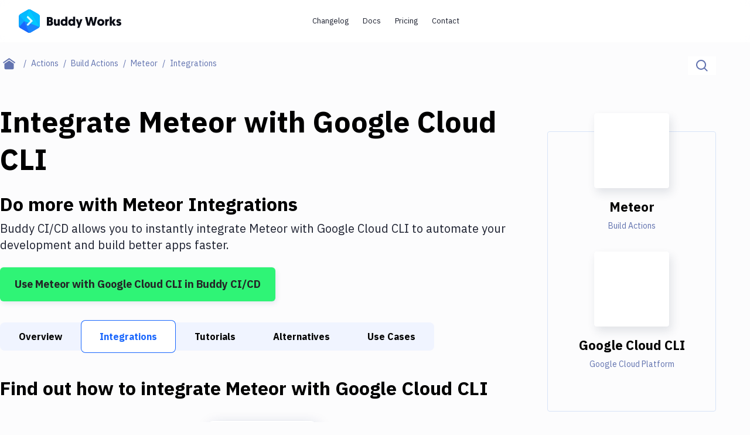

--- FILE ---
content_type: text/html; charset=utf-8
request_url: https://buddy.works/actions/meteor/integrations/google-cloud-cli
body_size: 31263
content:
<!DOCTYPE html><html lang="en"><head><meta charSet="utf-8" data-next-head=""/><meta name="viewport" content="width=device-width" data-next-head=""/><script src="//accounts.google.com/gsi/client" async=""></script><meta name="twitter:card" content="summary_large_image" data-next-head=""/><meta name="twitter:site" content="@useBuddy" data-next-head=""/><meta property="og:type" content="website" data-next-head=""/><meta property="og:image" content="https://buddy.works/assets/images/og-social-image.png?260924" data-next-head=""/><meta property="og:image:alt" content="Buddy: The DevOps Automation Platform" data-next-head=""/><meta property="og:image:width" content="1200" data-next-head=""/><meta property="og:image:height" content="630" data-next-head=""/><meta property="og:locale" content="en_US" data-next-head=""/><meta property="og:site_name" content="Buddy" data-next-head=""/><meta property="fb:admins" content="716216558" data-next-head=""/><meta property="og:logo" content="https://buddy.works/assets/images/og-logo.png" data-next-head=""/><meta name="twitter:image" content="https://buddy.works/assets/images/og-social-image.png?260924" data-next-head=""/><title data-next-head="">Automate Meteor with Google Cloud CLI Integration in 2 minutes with Buddy</title><meta name="robots" content="index,follow" data-next-head=""/><meta name="description" content="Set up Meteor and Google Cloud CLI with Git push triggers. Buddy&#x27;s CI/CD automation makes it easy to connect Discord and Telegram. It&#x27;s free." data-next-head=""/><meta property="og:title" content="Automate Meteor with Google Cloud CLI Integration in 2 minutes with Buddy" data-next-head=""/><meta property="og:description" content="Set up Meteor and Google Cloud CLI with Git push triggers. Buddy&#x27;s CI/CD automation makes it easy to connect Discord and Telegram. It&#x27;s free." data-next-head=""/><meta property="og:url" content="https://buddy.works/actions/meteor/integrations/google-cloud-cli" data-next-head=""/><link rel="canonical" href="https://buddy.works/actions/meteor/integrations/google-cloud-cli" data-next-head=""/><link rel="alternate" type="application/rss+xml" href="/rss.xml"/><link rel="preload" href="/_next/static/media/03fc1b4a8d284b5e-s.p.af4fcd24.woff2" as="font" type="font/woff2" crossorigin="anonymous" data-next-font="size-adjust"/><link rel="preload" href="/_next/static/media/99e609270109b47d-s.p.64b9304e.woff2" as="font" type="font/woff2" crossorigin="anonymous" data-next-font="size-adjust"/><link rel="preload" href="/_next/static/media/effe91970fc4db64-s.p.19510058.woff2" as="font" type="font/woff2" crossorigin="anonymous" data-next-font="size-adjust"/><link rel="preload" href="/_next/static/media/23b7a97ae3b5c134-s.p.2902b61f.woff2" as="font" type="font/woff2" crossorigin="anonymous" data-next-font="size-adjust"/><link rel="preload" href="/_next/static/media/a7e15459c1805da0-s.p.ec654d65.woff2" as="font" type="font/woff2" crossorigin="anonymous" data-next-font="size-adjust"/><link rel="preload" href="/_next/static/chunks/148adc67992e3b50.css" as="style"/><link rel="preload" href="/_next/static/chunks/2cdc761468903b50.css" as="style"/><link rel="preload" href="/_next/static/chunks/99389dd03c34d00b.css" as="style"/><script type="application/ld+json" data-next-head="">{"@context":"https://schema.org","@type":"BreadcrumbList","itemListElement":[{"@type":"ListItem","position":1,"item":"https://buddy.works","name":"Home"},{"@type":"ListItem","position":2,"item":"https://buddy.works/actions","name":"Actions"},{"@type":"ListItem","position":3,"item":"https://buddy.works/actions/build-actions","name":"Build Actions"},{"@type":"ListItem","position":4,"item":"https://buddy.works/actions/meteor","name":"Meteor"},{"@type":"ListItem","position":5,"item":"https://buddy.works/actions/meteor/integrations","name":"Meteor Integrations"},{"@type":"ListItem","position":6,"item":"https://buddy.works/actions/meteor/integrations/google-cloud-cli","name":"Google Cloud CLI"}]}</script><script>
                        (function(w,d,s,l,i){w[l]=w[l]||[];w[l].push({'gtm.start':
                        new Date().getTime(),event:'gtm.js'});var f=d.getElementsByTagName(s)[0],
                        j=d.createElement(s),dl=l!='dataLayer'?'&l='+l:'';j.defer=true;j.src=
                        'https://www.googletagmanager.com/gtm.js?id='+i+dl;f.parentNode.insertBefore(j,f);
                        })(window,document,'script','dataLayer','GTM-TMPRB52');
                      </script><script type="text/javascript">
                window.clientIp = "93.179.255.178";
                window.clientHeaders = {"host":"buddy.works","x-amz-cf-id":"CTWEnPcbPMOIhLIYA1NTgDJDIaSw4vB0_73Kx9-wU0BYs3BjoCe05Q==","x-forwarded-for":"93.179.255.178, 64.252.87.31","user-agent":"Python-urllib/3.5","via":"1.1 4f9674ecfa7356676414cbab65f49e64.cloudfront.net (CloudFront)","x-forwarded-proto":"https","accept-encoding":"identity","connection":"close","x-forwarded-host":"buddy.works","x-forwarded-port":"3001"};
                window.clientRemoteAddress = undefined;
              </script><link rel="stylesheet" href="/_next/static/chunks/148adc67992e3b50.css" data-n-g=""/><link rel="stylesheet" href="/_next/static/chunks/2cdc761468903b50.css" data-n-g=""/><link rel="stylesheet" href="/_next/static/chunks/99389dd03c34d00b.css" data-n-p=""/><noscript data-n-css=""></noscript><script src="/_next/static/chunks/6127cabc38e53df5.js" defer=""></script><script src="/_next/static/chunks/b6f9b60140cff54e.js" defer=""></script><script src="/_next/static/chunks/526bd91b1eaf914f.js" defer=""></script><script src="/_next/static/chunks/c81ae1818aeebeec.js" defer=""></script><script src="/_next/static/chunks/93b5149ff0edfd39.js" defer=""></script><script src="/_next/static/chunks/6c461be63a8708b1.js" defer=""></script><script src="/_next/static/chunks/f5b49817b4d5050c.js" defer=""></script><script src="/_next/static/chunks/e4def42e9d9d138e.js" defer=""></script><script src="/_next/static/chunks/turbopack-7085d97ae3401e27.js" defer=""></script><script src="/_next/static/chunks/0fc25b58269f98b5.js" defer=""></script><script src="/_next/static/chunks/6f15e6dd4491617b.js" defer=""></script><script src="/_next/static/chunks/591aff6fd4011a71.js" defer=""></script><script src="/_next/static/chunks/f6d7141940d7563f.js" defer=""></script><script src="/_next/static/chunks/23b95af2abf64b32.js" defer=""></script><script src="/_next/static/chunks/1cba827e60c35722.js" defer=""></script><script src="/_next/static/chunks/2832b96f4050d6b9.js" defer=""></script><script src="/_next/static/chunks/79b21db61c93012b.js" defer=""></script><script src="/_next/static/chunks/b07ba9387b8547b6.js" defer=""></script><script src="/_next/static/chunks/turbopack-6814802936be1695.js" defer=""></script><script src="/_next/static/g28fM5UnieoUhHDuHWTgE/_ssgManifest.js" defer=""></script><script src="/_next/static/g28fM5UnieoUhHDuHWTgE/_buildManifest.js" defer=""></script></head><body><noscript>
                    <iframe src="https://www.googletagmanager.com/ns.html?id=GTM-TMPRB52" height="0" width="0" style="display:none;visibility:hidden"></iframe>
                  </noscript><div id="__next"><div class="font-ibm text-primary-800 ibm_plex_sans_416a4782-module__Vjtlra__variable"><header class="z-50 w-full bg-white/80 backdrop-blur transition-shadow xl:space-y-8 sticky top-0 h-[72px] max-xl:fixed"><div class="menu-container-inner mx-auto border-border max-xl:border-b h-full "><div class="flex h-full items-center justify-between gap-1 px-6 py-4 lg:px-8"><div class="flex grow items-center gap-3"><div class="relative"><a aria-label="Go to homepage" href="/"><svg xmlns="http://www.w3.org/2000/svg" width="175" height="40" fill="none" class="max-xl:hidden"><path fill="#1A86FD" fill-rule="evenodd" d="M15.337.728a5.41 5.41 0 0 1 5.42 0c3.41 1.966 9.212 5.318 12.621 7.285a5.44 5.44 0 0 1 2.716 4.702v14.57c0 1.94-1.04 3.732-2.716 4.703-3.41 1.966-9.21 5.318-12.62 7.284a5.41 5.41 0 0 1-5.421 0c-3.41-1.966-9.222-5.318-12.62-7.284A5.42 5.42 0 0 1 0 27.285v-14.57a5.42 5.42 0 0 1 2.716-4.702c3.399-1.967 9.211-5.32 12.62-7.285" clip-rule="evenodd"></path><mask id="buddy-works_svg__a" width="37" height="40" x="0" y="0" maskUnits="userSpaceOnUse" style="mask-type:luminance"><path fill="#fff" d="M15.337.728a5.41 5.41 0 0 1 5.42 0c3.41 1.966 9.212 5.318 12.621 7.285a5.44 5.44 0 0 1 2.716 4.702v14.57c0 1.94-1.04 3.732-2.716 4.703-3.41 1.966-9.21 5.318-12.62 7.284a5.41 5.41 0 0 1-5.421 0c-3.41-1.966-9.222-5.318-12.62-7.284A5.42 5.42 0 0 1 0 27.285v-14.57a5.42 5.42 0 0 1 2.716-4.702c3.399-1.967 9.211-5.32 12.62-7.285"></path></mask><g fill-rule="evenodd" clip-rule="evenodd" mask="url(#buddy-works_svg__a)"><path fill="#1A67FD" d="m-.187 30.578 9.6-10.424 8.673 20.843z"></path><path fill="#0DA7FE" d="M9.413 20.154-.058 9.66l-.129 20.918z"></path><path fill="#05BBFF" d="M9.412 20.154 19.83-4.878-.059 9.66z"></path><path fill="#00C9FF" d="m18.086-.689 18.052 31.265L9.413 20.154"></path><path fill="#1A86FD" d="m18.086 41.033 18.052-10.455L9.413 20.154z"></path><path fill="#05BBFF" d="M36.138 30.576V7.226L18.086-.688z"></path><path fill="#1A67FD" fill-opacity="0.5" d="M14.306 13.09a1.62 1.62 0 0 1 2.291 0l6.444 6.445a1.63 1.63 0 0 1 0 2.304l-6.444 6.444a1.62 1.62 0 0 1-2.291 0 1.62 1.62 0 0 1 0-2.291l5.305-5.305-5.305-5.306a1.62 1.62 0 0 1 0-2.29"></path><path fill="#D6FFFF" d="M23.05 20.802a1.62 1.62 0 0 0 0-2.288 1.623 1.623 0 0 0-2.295 0l-6.45 6.45a1.62 1.62 0 0 0 0 2.289 1.62 1.62 0 0 0 2.294 0z"></path><path fill="#D6FFFF" d="M16.602 12.066a1.627 1.627 0 0 0-2.3 0c-.63.63-.63 1.652 0 2.282l6.45 6.45a1.626 1.626 0 0 0 2.3.001c.63-.63.631-1.652 0-2.282z"></path></g><path fill="#0A0D16" d="M170.499 27.985c-2.1 0-3.591-1.008-4.242-1.89l1.974-1.91c.588.524 1.323.965 2.436.965.672 0 .987-.21.987-.609 0-1.26-5.04-.714-5.04-4.725 0-2.12 1.848-3.402 4.242-3.402 2.1 0 3.297 1.008 3.948 1.89l-2.268 1.785c-.336-.336-.966-.86-1.827-.86-.504 0-.798.21-.798.545 0 1.386 5.082.588 5.082 4.578 0 2.247-1.974 3.633-4.494 3.633M165.657 16.687l-3.549 5.04 3.843 5.985h-4.116l-3.087-5.145v5.145h-3.507V12.53h3.507v8.59l2.982-4.432zM153.831 16.414v3.57a4 4 0 0 0-.567-.042c-1.701 0-2.268 1.24-2.268 2.898v4.872h-3.507V16.687h3.423v1.47c.525-1.07 1.554-1.743 2.919-1.743M134.002 22.231c0-3.339 2.583-5.817 5.985-5.817 3.549 0 6.048 2.436 6.048 5.775 0 3.318-2.562 5.796-6.048 5.796-3.507 0-5.985-2.436-5.985-5.754m3.507 0c0 1.596 1.05 2.667 2.478 2.667 1.449 0 2.541-1.134 2.541-2.709 0-1.617-1.113-2.688-2.541-2.688-1.449 0-2.478 1.113-2.478 2.73M125.802 27.712l-2.373-9.24-2.373 9.24h-4.074l-3.822-14.7h3.843l2.226 10.353 2.583-10.353h3.234l2.583 10.353 2.226-10.353h3.843l-3.822 14.7zM108.73 16.687l-5.46 14.784h-3.318l1.491-4.116-4.117-10.668h3.76l1.953 6.342 2.037-6.342zM92.79 22.231c0-1.743-.986-2.73-2.372-2.73-1.428 0-2.373 1.113-2.373 2.73 0 1.638.966 2.688 2.373 2.688 1.512 0 2.373-1.218 2.373-2.688m.127 5.481v-.86c-.315.356-1.365 1.133-2.982 1.133-3.171 0-5.397-2.394-5.397-5.775 0-3.423 2.016-5.796 5.208-5.796 1.68 0 2.709.84 2.94 1.113V12.53h3.507v15.183zM79.666 22.231c0-1.743-.987-2.73-2.373-2.73-1.428 0-2.374 1.113-2.374 2.73 0 1.638.966 2.688 2.374 2.688 1.511 0 2.372-1.218 2.372-2.688m.126 5.481v-.86c-.316.356-1.365 1.133-2.983 1.133-3.17 0-5.397-2.394-5.397-5.775 0-3.423 2.016-5.796 5.209-5.796 1.68 0 2.709.84 2.94 1.113V12.53h3.506v15.183zM63.549 16.687v6.573c0 1.029.609 1.575 1.449 1.575.966 0 1.512-.693 1.512-1.575v-6.573h3.507v11.025h-3.423v-1.134c-.42.651-1.386 1.407-2.772 1.407-3.444 0-3.78-2.94-3.78-5.187v-6.111zM58.573 23.323c0 2.982-2.247 4.39-5.06 4.39h-5.419v-14.7h5.25c2.982 0 4.767 1.427 4.767 3.947 0 1.26-.588 2.478-1.596 3.045 1.45.61 2.058 1.806 2.058 3.318m-5.145-1.7h-1.764v3.002h1.743c.945 0 1.47-.672 1.47-1.512 0-.882-.504-1.49-1.449-1.49m-.273-5.545h-1.49v2.667h1.532c.82 0 1.26-.567 1.26-1.365 0-.777-.42-1.302-1.302-1.302"></path></svg><svg xmlns="http://www.w3.org/2000/svg" width="36" height="40" fill="none" class="xl:hidden"><mask id="buddy-mobile_svg__a" width="36" height="40" x="0" y="0" maskUnits="userSpaceOnUse" style="mask-type:alpha"><path fill="#0DA7FE" d="M16.401.422a3.24 3.24 0 0 1 3.198 0L34.4 8.846A3.14 3.14 0 0 1 36 11.576v16.848c0 1.126-.61 2.167-1.599 2.73L19.6 39.578a3.24 3.24 0 0 1-3.198 0L1.6 31.154A3.14 3.14 0 0 1 0 28.424V11.576c0-1.126.61-2.167 1.599-2.73z"></path></mask><g mask="url(#buddy-mobile_svg__a)"><path fill="#0DA7FE" fill-rule="evenodd" d="M16.401.422a3.24 3.24 0 0 1 3.198 0L34.4 8.846A3.14 3.14 0 0 1 36 11.576v16.848c0 1.126-.61 2.167-1.599 2.73L19.6 39.578a3.24 3.24 0 0 1-3.198 0L1.6 31.154A3.14 3.14 0 0 1 0 28.424V11.576c0-1.126.61-2.167 1.599-2.73z" clip-rule="evenodd"></path></g><mask id="buddy-mobile_svg__b" width="36" height="40" x="0" y="0" maskUnits="userSpaceOnUse" style="mask-type:alpha"><path fill="#1A67FD" d="M16.401.422a3.24 3.24 0 0 1 3.198 0L34.4 8.846A3.14 3.14 0 0 1 36 11.576v16.848c0 1.126-.61 2.167-1.599 2.73L19.6 39.578a3.24 3.24 0 0 1-3.198 0L1.6 31.154A3.14 3.14 0 0 1 0 28.424V11.576c0-1.126.61-2.167 1.599-2.73z"></path></mask><g mask="url(#buddy-mobile_svg__b)"><path fill="#1A67FD" fill-rule="evenodd" d="M0 30.246 9.349 20 18 40.488z" clip-rule="evenodd"></path></g><mask id="buddy-mobile_svg__c" width="36" height="40" x="0" y="0" maskUnits="userSpaceOnUse" style="mask-type:alpha"><path fill="#0DA7FE" d="M16.401.422a3.24 3.24 0 0 1 3.198 0L34.4 8.846A3.14 3.14 0 0 1 36 11.576v16.848c0 1.126-.61 2.167-1.599 2.73L19.6 39.578a3.24 3.24 0 0 1-3.198 0L1.6 31.154A3.14 3.14 0 0 1 0 28.424V11.576c0-1.126.61-2.167 1.599-2.73z"></path></mask><g mask="url(#buddy-mobile_svg__c)"><path fill="#0DA7FE" fill-rule="evenodd" d="M9.349 20 .126 9.685 0 30.246z" clip-rule="evenodd"></path></g><mask id="buddy-mobile_svg__d" width="36" height="40" x="0" y="0" maskUnits="userSpaceOnUse" style="mask-type:alpha"><path fill="#05BBFF" d="M16.401.422a3.24 3.24 0 0 1 3.198 0L34.4 8.846A3.14 3.14 0 0 1 36 11.576v16.848c0 1.126-.61 2.167-1.599 2.73L19.6 39.578a3.24 3.24 0 0 1-3.198 0L1.6 31.154A3.14 3.14 0 0 1 0 28.424V11.576c0-1.126.61-2.167 1.599-2.73z"></path></mask><g mask="url(#buddy-mobile_svg__d)"><path fill="#05BBFF" fill-rule="evenodd" d="M9.349 20 18-.488.126 9.685z" clip-rule="evenodd"></path></g><mask id="buddy-mobile_svg__e" width="36" height="40" x="0" y="0" maskUnits="userSpaceOnUse" style="mask-type:alpha"><path fill="#00C9FF" d="M16.401.422a3.24 3.24 0 0 1 3.198 0L34.4 8.846A3.14 3.14 0 0 1 36 11.576v16.848c0 1.126-.61 2.167-1.599 2.73L19.6 39.578a3.24 3.24 0 0 1-3.198 0L1.6 31.154A3.14 3.14 0 0 1 0 28.424V11.576c0-1.126.61-2.167 1.599-2.73z"></path></mask><g mask="url(#buddy-mobile_svg__e)"><path fill="#00C9FF" fill-rule="evenodd" d="m18-.488 18 30.732L9.35 20" clip-rule="evenodd"></path></g><mask id="buddy-mobile_svg__f" width="36" height="40" x="0" y="0" maskUnits="userSpaceOnUse" style="mask-type:alpha"><path fill="#1A86FD" d="M16.401.422a3.24 3.24 0 0 1 3.198 0L34.4 8.846A3.14 3.14 0 0 1 36 11.576v16.848c0 1.126-.61 2.167-1.599 2.73L19.6 39.578a3.24 3.24 0 0 1-3.198 0L1.6 31.154A3.14 3.14 0 0 1 0 28.424V11.576c0-1.126.61-2.167 1.599-2.73z"></path></mask><g mask="url(#buddy-mobile_svg__f)"><path fill="#1A86FD" fill-rule="evenodd" d="m18 40.522 18-10.276L9.35 20z" clip-rule="evenodd"></path></g><mask id="buddy-mobile_svg__g" width="36" height="40" x="0" y="0" maskUnits="userSpaceOnUse" style="mask-type:alpha"><path fill="#05BBFF" d="M16.401.422a3.24 3.24 0 0 1 3.198 0L34.4 8.846A3.14 3.14 0 0 1 36 11.576v16.848c0 1.126-.61 2.167-1.599 2.73L19.6 39.578a3.24 3.24 0 0 1-3.198 0L1.6 31.154A3.14 3.14 0 0 1 0 28.424V11.576c0-1.126.61-2.167 1.599-2.73z"></path></mask><g mask="url(#buddy-mobile_svg__g)"><path fill="#05BBFF" fill-rule="evenodd" d="M36 30.244V9.756L18-.488z" clip-rule="evenodd"></path></g><path fill="#1A67FD" fill-opacity="0.5" fill-rule="evenodd" d="m21.805 18.271 2.285 2.252-1.134 1.118-1.151 1.135-6.433 6.34-2.285-2.252 6.433-6.34-6.433-6.34 2.285-2.253z" clip-rule="evenodd"></path><path fill="#D6FFFF" fill-rule="evenodd" d="m24.09 19.513-2.285-2.253-8.718 8.593 2.285 2.253z" clip-rule="evenodd"></path><path fill="#D6FFFF" fill-rule="evenodd" d="m15.372 10.92-2.285 2.252 8.718 8.593 2.285-2.252z" clip-rule="evenodd"></path></svg></a></div></div><div class="flex"><div class="flex gap-1 transition-transform duration-500 max-xl:h-0 max-xl:-translate-x-full max-xl:opacity-0"><nav aria-label="main" itemScope="" itemType="http://schema.org/SiteNavigationElement" class="grid xl:flex hidden gap-0.5"><a itemProp="url" class="inline-block self-center whitespace-nowrap rounded-[2.75rem] px-3 py-2 text-new-custom-sm text-primary-800 transition-colors hover:bg-background-300 focus-visible:bg-background-300 max-xl:font-semibold lg:text-[0.8125rem]  " href="/blog/changelog">Changelog</a><a itemProp="url" class="inline-block self-center whitespace-nowrap rounded-[2.75rem] px-3 py-2 text-new-custom-sm text-primary-800 transition-colors hover:bg-background-300 focus-visible:bg-background-300 max-xl:font-semibold lg:text-[0.8125rem]  " href="/docs/basics/workflows">Docs</a><a itemProp="url" class="inline-block self-center whitespace-nowrap rounded-[2.75rem] px-3 py-2 text-new-custom-sm text-primary-800 transition-colors hover:bg-background-300 focus-visible:bg-background-300 max-xl:font-semibold lg:text-[0.8125rem]  " href="/pricing">Pricing</a><a itemProp="url" class="inline-block self-center whitespace-nowrap rounded-[2.75rem] px-3 py-2 text-new-custom-sm text-primary-800 transition-colors hover:bg-background-300 focus-visible:bg-background-300 max-xl:font-semibold lg:text-[0.8125rem]  " href="/contact">Contact</a></nav><div class="relative flex w-[452px] max-xl:w-full"><div class="flex gap-3 transition-opacity h-0 w-0 opacity-0 "><a href="https://buddy.works/sign-in" itemProp="url" class="inline-block w-[65px] self-center whitespace-nowrap rounded-[2.75rem] px-3 py-2 text-new-custom-sm text-primary-800 transition-colors hover:bg-background-300 focus-visible:bg-background-300 max-xl:font-semibold lg:text-[0.8125rem] lg:font-semibold">Sign in</a><a href="/self-hosted" class="relative whitespace-nowrap block text-center font-ibm border-2 border-primary-800 rounded-[56px] text-primary-800 font-semibold leading-8 transition-shadow hover:shadow-none focus-visible:shadow-none bg-background-100 shadow-button-default py-1 px-6 text-sm  max-xl-auto w-[175px] max-xl:hidden">Install Self-Hosted</a><div class="max-xl:hidden"><a href="https://buddy.works/sign-up" class="relative whitespace-nowrap block text-center font-ibm border-2 border-primary-800 rounded-[56px] text-primary-800 font-semibold leading-8 transition-shadow hover:shadow-none focus-visible:shadow-none bg-green shadow-button-green py-1 px-6 text-sm  w-[188px] max-xl:w-full">Get Started on Cloud</a></div></div><div class="flex gap-3 transition-opacity h-0 w-0 opacity-0"></div></div><div class="transition-opacity duration-1000 hidden opacity-0"><a class="block text-primary-600/75" href="/about">About</a><a href="https://x.com/useBuddy" target="_blank" rel="noreferrer noopener" class="block text-primary-600/75">X (Twitter)</a><a href="mailto:support@buddy.works" class="block text-primary-600/75">support@buddy.works</a></div></div><button type="button" class="group z-20 grid h-10 w-10 items-center justify-center rounded-full border-2 border-primary-800 shadow-[0_-3px_0_0_inset] shadow-primary-800/[12%] focus-visible:shadow-none xl:hidden" aria-label="Toggle menu"><span class="relative block w-[18px] bg-body transition-all duration-300 ease-in-out  h-px"><span class="absolute left-[3px] block h-px w-3 bg-body transition-all duration-300 ease-in-out top-[-6px] bg-body"></span><span class="absolute left-[3px] block h-px w-3 bg-body transition-all duration-300 ease-in-out bottom-[-6px] bg-body"></span></span></button></div></div></div><div class="navbar-shadow-colors pointer-events-none absolute bottom-0 left-0 right-0 mx-auto w-full max-w-screen-custom-xl transition-opacity duration-150 ease-linear before:absolute before:-bottom-2 before:left-0 before:right-0 before:h-2 before:rounded-bl-full before:rounded-br-full max-lg:before:content-none before:custom-xl:-bottom-4 before:custom-xl:h-4 opacity-0"></div></header><div class="max-xl:mt-18"><main><div class="container-full mb-4 md:mb-12 md:mt-6"><div class="flex flex-col md:flex-row md:justify-between"><nav aria-label="breadcrumbs" class="order-2 md:order-1 md:max-w-3/5 lg:max-w-4/5"><ul class="flex flex-1 items-center text-sm leading-6"><li class="whitespace-nowrap"><a class="group flex items-center text-primary after:block after:px-2 after:text-text after:content-[&#x27;/&#x27;]" aria-label="Home page" href="/"><span class="text-text group-focus-visible:text-primary"><svg xmlns="http://www.w3.org/2000/svg" fill-rule="evenodd" stroke-linejoin="round" stroke-miterlimit="2" clip-rule="evenodd" viewBox="0 0 22 20" class="ml-[14px] w-[22px] md:mx-[5px]"><path fill="currentColor" d="m10.573 4.216 8 5.456v7.53a2.01 2.01 0 0 1-2 1.998h-12c-1.097 0-2-.902-2-1.998v-7.53zm0-4.216 10.573 7.392L20 9.031l-9.427-6.594-9.427 6.594L0 7.392z"></path></svg></span></a></li><li class="whitespace-nowrap"><a class="group flex items-center text-primary after:block after:px-2 after:text-text after:content-[&#x27;/&#x27;]" href="/actions"><span class="text-text effect-underline">Actions</span></a></li><li class="whitespace-nowrap"><a class="group flex items-center text-primary after:block after:px-2 after:text-text after:content-[&#x27;/&#x27;]" href="/actions/build-actions"><span class="text-text effect-underline">Build Actions</span></a></li><li class="whitespace-nowrap"><a class="group flex items-center text-primary after:block after:px-2 after:text-text after:content-[&#x27;/&#x27;]" href="/actions/meteor"><span class="text-text effect-underline">Meteor</span></a></li><li class="overflow-hidden overflow-ellipsis whitespace-nowrap capitalize text-text">Integrations</li></ul></nav><div class="relative order-1 mb-4 md:order-2 md:mb-0"><div class="flex w-full border-b border-disabled md:w-auto md:border-b-0 "><label for="search-input" aria-label="Click to search" class="relative flex h-12 w-full cursor-pointer items-center bg-white p-[14px] md:h-8 md:w-auto md:py-0 "><span class="flex items-center"><svg xmlns="http://www.w3.org/2000/svg" xmlns:xlink="http://www.w3.org/1999/xlink" width="20" height="20" class="text-text"><defs><path id="magnifier_svg__a" d="M8.5 0a8.5 8.5 0 0 1 6.676 13.762l4.19 4.19c.36.36.389.923.082 1.317l-.084.095c-.39.39-1.027.387-1.412.002l-4.19-4.19A8.5 8.5 0 1 1 8.5 0m0 2a6.5 6.5 0 1 0 0 13 6.5 6.5 0 0 0 0-13"></path></defs><use xlink:href="#magnifier_svg__a" fill="currentColor" fill-rule="evenodd"></use></svg></span><input aria-label="Search" id="search-input" class="h-full text-base text-text placeholder-text transition-width duration-300 ease-linear focus-visible:outline-none ml-3 w-full md:ml-0 md:w-0" type="text" placeholder="Search..." data-index="stage_guides" autoComplete="off" value=""/></label></div></div></div></div><div class="container mb-40 gap-10 custom-lg:grid custom-lg:grid-cols-action-main-layout"><aside class="custom-lg:hidden sidebar-translate fixed left-0 top-0 z-50 h-full bg-white pt-12 transition-all duration-300 ease-in-out custom-lg:static custom-lg:z-0 custom-lg:bg-transparent custom-lg:pt-0  w-0 custom-lg:w-full"><div class="remove-scrollbar h-screen overflow-y-scroll "><div class="relative transition-all duration-300 ease-in-out remove-scrollbar overflow-y-scroll  max-h-max "><h2 class="font-geomanist text-2xl lg:text-custom-4xl lg:leading-10 text-black font-bold mb-6 ml-6 mt-16 whitespace-nowrap custom-lg:ml-0">Filter By Category</h2><nav class="mb-14 ml-6 custom-lg:ml-0"><ul><li class="mb-4"><a class="whitespace-nowrap text-body transition-shadow hover:shadow-underline focus-visible:shadow-underline false" href="/actions">All</a></li><li class="mb-4"><a class="whitespace-nowrap text-body transition-shadow hover:shadow-underline focus-visible:shadow-underline false" href="/actions/transfer">Deploy to Server</a></li><li class="mb-4"><a class="whitespace-nowrap text-body transition-shadow hover:shadow-underline focus-visible:shadow-underline false" href="/actions/deploy-to-iaas">Deploy to IaaS/PaaS</a></li><li class="mb-4"><a class="whitespace-nowrap text-body transition-shadow hover:shadow-underline focus-visible:shadow-underline false" href="/actions/amazon-web-services">Amazon Web Services</a></li><li class="mb-4"><a class="whitespace-nowrap text-body transition-shadow hover:shadow-underline focus-visible:shadow-underline false" href="/actions/digitalocean">DigitalOcean</a></li><li class="mb-4"><a class="whitespace-nowrap text-body transition-shadow hover:shadow-underline focus-visible:shadow-underline false" href="/actions/google-cloud-platform">Google Cloud Platform</a></li><li class="mb-4"><a class="whitespace-nowrap text-body transition-shadow hover:shadow-underline focus-visible:shadow-underline font-bold shadow-underline" href="/actions/build-actions">Build Actions</a></li><li class="mb-4"><a class="whitespace-nowrap text-body transition-shadow hover:shadow-underline focus-visible:shadow-underline false" href="/actions/build-tools">Build Tools &amp; Task Runners</a></li><li class="mb-4"><a class="whitespace-nowrap text-body transition-shadow hover:shadow-underline focus-visible:shadow-underline false" href="/actions/services">Services</a></li><li class="mb-4"><a class="whitespace-nowrap text-body transition-shadow hover:shadow-underline focus-visible:shadow-underline false" href="/actions/static-site-generators">Static Site Generators</a></li><li class="mb-4"><a class="whitespace-nowrap text-body transition-shadow hover:shadow-underline focus-visible:shadow-underline false" href="/actions/download">Download</a></li><li class="mb-4"><a class="whitespace-nowrap text-body transition-shadow hover:shadow-underline focus-visible:shadow-underline false" href="/actions/docker">Docker</a></li><li class="mb-4"><a class="whitespace-nowrap text-body transition-shadow hover:shadow-underline focus-visible:shadow-underline false" href="/actions/kubernetes">Kubernetes</a></li><li class="mb-4"><a class="whitespace-nowrap text-body transition-shadow hover:shadow-underline focus-visible:shadow-underline false" href="/actions/android">Android</a></li><li class="mb-4"><a class="whitespace-nowrap text-body transition-shadow hover:shadow-underline focus-visible:shadow-underline false" href="/actions/setup">Setup</a></li><li class="mb-4"><a class="whitespace-nowrap text-body transition-shadow hover:shadow-underline focus-visible:shadow-underline false" href="/actions/devops">DevOps</a></li><li class="mb-4"><a class="whitespace-nowrap text-body transition-shadow hover:shadow-underline focus-visible:shadow-underline false" href="/actions/version-control">Delivery to Version Control</a></li><li class="mb-4"><a class="whitespace-nowrap text-body transition-shadow hover:shadow-underline focus-visible:shadow-underline false" href="/actions/code-quality">Code Quality &amp; Review</a></li><li class="mb-4"><a class="whitespace-nowrap text-body transition-shadow hover:shadow-underline focus-visible:shadow-underline false" href="/actions/notifications">Notifications</a></li><li class="mb-4"><a class="whitespace-nowrap text-body transition-shadow hover:shadow-underline focus-visible:shadow-underline false" href="/actions/performance-monitoring">Performance &amp; App Monitoring</a></li><li class="mb-4"><a class="whitespace-nowrap text-body transition-shadow hover:shadow-underline focus-visible:shadow-underline false" href="/actions/uptime-monitoring">Uptime Monitoring</a></li><li class="mb-4"><a class="whitespace-nowrap text-body transition-shadow hover:shadow-underline focus-visible:shadow-underline false" href="/actions/git-hosting-services">Git Hosting Services</a></li><li class="mb-4"><a class="whitespace-nowrap text-body transition-shadow hover:shadow-underline focus-visible:shadow-underline false" href="/actions/virtual-machine">Virtual Machine</a></li></ul></nav></div></div></aside><div class="sidebar-overlay "><article class="mb-8"><h1 class="font-geomanist text-2xl custom-xl:text-custom-5xl md:leading-[64px] text-black font-black mb-6">Integrate <!-- -->Meteor<!-- --> with <!-- -->Google Cloud CLI</h1><p class="font-geomanist text-2xl lg:text-custom-4xl lg:leading-10 text-black font-bold mb-2">Do more with <!-- -->Meteor<!-- --> Integrations</p><p class="mb-6 text-xl leading-7">Buddy CI/CD allows you to instantly integrate <!-- -->Meteor<!-- --> with <!-- -->Google Cloud CLI<!-- --> to automate your development and build better apps faster.</p><a href="https://buddy.works/sign-up" class="inline-flex items-center justify-center font-bold border-[1px] shadow-custom-s transition-shadow hover:shadow-custom-xl focus-visible:shadow-custom-xl py-3 px-6 xl:text-lg xl:leading-8     bg-custom-success text-body border-transparent rounded-md text-center ">Use <!-- -->Meteor<!-- --> with <!-- -->Google Cloud CLI<!-- --> in Buddy CI/CD</a></article><div class="relative mb-10 flex h-12 w-full items-center after:pointer-events-none after:absolute after:-right-4 after:bottom-0 after:left-3/4 after:top-0 after:bg-gradient-to-r after:from-transparent after:to-white md:h-14 md:after:hidden"><div class="remove-scrollbar relative flex h-12 w-full items-center md:h-14 undefined  indiana-scroll-container"><a class="z-0 whitespace-nowrap px-4 font-bold first-of-type:rounded-l-lg last-of-type:rounded-r-lg focus-visible:text-primary xl:px-8 h-10 bg-gray-lighter leading-10 text-black md:h-12 md:leading-[48px]" href="/actions/meteor">Overview</a><a class="z-0 whitespace-nowrap px-4 font-bold first-of-type:rounded-l-lg last-of-type:rounded-r-lg focus-visible:text-primary xl:px-8 h-12 rounded-lg bg-white leading-[48px] text-primary outline-offset-0 ring-1 ring-inset ring-primary md:h-14 md:leading-[56px]" href="/actions/meteor/integrations">Integrations</a><a class="z-0 whitespace-nowrap px-4 font-bold first-of-type:rounded-l-lg last-of-type:rounded-r-lg focus-visible:text-primary xl:px-8 h-10 bg-gray-lighter leading-10 text-black md:h-12 md:leading-[48px]" href="/actions/meteor/tutorials">Tutorials</a><a class="z-0 whitespace-nowrap px-4 font-bold first-of-type:rounded-l-lg last-of-type:rounded-r-lg focus-visible:text-primary xl:px-8 h-10 bg-gray-lighter leading-10 text-black md:h-12 md:leading-[48px]" href="/actions/meteor/alternatives">Alternatives</a><a class="z-0 whitespace-nowrap px-4 font-bold first-of-type:rounded-l-lg last-of-type:rounded-r-lg focus-visible:text-primary xl:px-8 h-10 bg-gray-lighter leading-10 text-black md:h-12 md:leading-[48px]" href="/actions/meteor/use-cases">Use Cases</a></div></div><section class="mb-20 custom-lg:mb-0"><h2 class="font-geomanist text-2xl lg:text-custom-4xl lg:leading-10 text-black font-bold mb-20">Find out how to integrate <!-- -->Meteor<!-- --> with <!-- -->Google Cloud CLI</h2><div class="relative mb-12 rounded-lg bg-gray-lighter px-6 pb-8 pt-20 lg:px-8 lg:pb-16"><div class="flex w-full justify-center absolute -top-11 left-0"><div class="mx-auto flex justify-center rounded-lg bg-white py-4 shadow-custom-l"><div class="mx-3 flex h-14 w-14 items-center justify-center"></div><div class="flex flex-col items-center justify-center text-light-blue"><svg xmlns="http://www.w3.org/2000/svg" fill-rule="evenodd" stroke-linejoin="round" stroke-miterlimit="2" clip-rule="evenodd" viewBox="0 0 32 32" class="w-6 rotate-180"><path fill="currentColor" d="M20.667 21.754 18.8 23.667l-7.466-7.652.34-.348-.34-.348L18.8 7.667l1.867 1.913-5.94 6.086z"></path></svg><svg xmlns="http://www.w3.org/2000/svg" fill-rule="evenodd" stroke-linejoin="round" stroke-miterlimit="2" clip-rule="evenodd" viewBox="0 0 32 32" class="w-6"><path fill="currentColor" d="M20.667 21.754 18.8 23.667l-7.466-7.652.34-.348-.34-.348L18.8 7.667l1.867 1.913-5.94 6.086z"></path></svg></div><div class="mx-3 flex h-14 w-14 items-center justify-center"></div></div></div><p class="my-5">In a matter of minutes and without a single line of code, Buddy allows you to connect <!-- -->Meteor<!-- --> <!-- -->and <!-- -->Google Cloud CLI<!-- -->. Are you ready to find your productivity superpowers?</p><div class="relative mb-10 pl-4"><span class="absolute left-0 top-3 h-full w-[2px] bg-light-blue"></span><div class="mb-6"><p class="relative mb-2 flex items-center text-xl font-bold leading-8 before:absolute before:left-[-19px] before:h-2 before:w-2 before:rounded-full before:bg-primary">When this happens...</p><div class="flex items-center"><div class="mr-3 grid justify-items-center"><figure class="flex h-12 w-12 items-center justify-center bg-timeline-ring bg-contain bg-no-repeat md:h-20 md:w-20"></figure></div><p class="overflow-hidden text-ellipsis whitespace-nowrap text-sm md:text-xl ">GitHub Push / Bitbucket Push / Git Push</p></div></div><div class="mb-6"><p class="relative mb-2 flex items-center text-xl font-bold leading-8 before:absolute before:left-[-19px] before:h-2 before:w-2 before:rounded-full before:bg-primary">Then do this...</p><div class="flex items-center"><div class="mr-3 grid justify-items-center"><figure class="flex h-12 w-12 items-center justify-center bg-timeline-ring bg-contain bg-no-repeat md:h-20 md:w-20"></figure></div><p class="overflow-hidden text-ellipsis whitespace-nowrap text-sm md:text-xl ">Meteor</p></div><div class="flex items-center"><div class="mr-3 grid justify-items-center"><svg xmlns="http://www.w3.org/2000/svg" fill-rule="evenodd" stroke-linejoin="round" stroke-miterlimit="2" clip-rule="evenodd" viewBox="0 0 32 32" class="inline-block w-5 -rotate-90 text-light-blue md:w-6"><path fill="currentColor" d="M20.667 21.754 18.8 23.667l-7.466-7.652.34-.348-.34-.348L18.8 7.667l1.867 1.913-5.94 6.086z"></path></svg><figure class="flex h-12 w-12 items-center justify-center bg-timeline-ring bg-contain bg-no-repeat md:h-20 md:w-20"></figure></div><p class="overflow-hidden text-ellipsis whitespace-nowrap text-sm md:text-xl mt-5">Google Cloud CLI</p></div></div></div><div class="text-center"><a href="https://buddy.works/sign-up" class="inline-flex items-center justify-center font-bold border-[1px] shadow-custom-s transition-shadow hover:shadow-custom-xl focus-visible:shadow-custom-xl py-3 px-6 xl:text-lg xl:leading-8     bg-primary text-white focus-visible:border-primary-darker border-transparent rounded-md text-center ">Try It - Get Started Free Now!</a></div></div><div><p class="mb-4">Automate building with Meteor and Google Cloud CLI on every push to GitHub, recurrently or manually.
Set up the Continuous Integration and Delivery (CI/CD) workflow with GitHub, Meteor, Google Cloud CLI and Buddy in minutes. Build test &amp; deploy instantly. Turn DevOps into NoOps with Buddy&#x27;s automation.</p><h2 id="how-it-works" class="font-geomanist text-2xl lg:text-custom-4xl lg:leading-10 text-black font-bold group flex w-full scroll-mt-custom items-center mb-4 mt-10">How it Works<span class="ml-2 opacity-0 transition-opacity focus-within:opacity-100 group-hover:opacity-100"><a class="text-text hover:text-primary" href="#how-it-works" title="Copy link"><svg width="32" height="32" viewBox="0 0 32 32" fill="none" xmlns="http://www.w3.org/2000/svg"><rect x="0.5" y="0.5" width="31" height="31" rx="3.5" stroke="#CFCDC8"></rect><path fill-rule="evenodd" clip-rule="evenodd" d="M20 15L20 13L19 13L19 11L17 11L17 10L15 10L13 10L11 10L9 10L9 11L7 11L7 13L6 13L6 15L6 17L7 17L7 19L9 19L9 20L11 20L11 18L9 18L9 17L8 17L8 15L8 13L9 13L9 12L11 12L13 12L15 12L17 12L17 13L18 13L18 15L18 17L17 17L17 18L15 18L15 20L17 20L17 19L19 19L19 17L20 17L20 15Z" fill="#1D2130"></path><path fill-rule="evenodd" clip-rule="evenodd" d="M26 18L26 16L25 16L25 14L23 14L23 13L21 13L21 15L23 15L23 16L24 16L24 18L24 20L23 20L23 21L21 21L19 21L17 21L15 21L15 20L14 20L14 18L14 16L15 16L15 15L17 15L17 13L15 13L15 14L13 14L13 16L12 16L12 18L12 20L13 20L13 22L15 22L15 23L17 23L19 23L21 23L23 23L23 22L25 22L25 20L26 20L26 18Z" fill="#1D2130"></path></svg></a></span></h2><ul class="mb-6 list-disc pl-6 marker:text-body"><li class="mb-2">As soon as a push to GitHub is detected, Buddy triggers the Meteor action</li><li class="mb-2">The pipeline can be also triggered manually or recurrently</li><li class="mb-2">Once the Meteor has finished, Buddy automatically triggers Google Cloud CLI</li><li class="mb-2">Any generated artifacts will be saved to the pipeline filesystem</li></ul></div></section></div><aside><div class="sticky top-40"><article class="mb-10 mt-12 rounded border-[1px] border-custom-border px-4 pb-9"><div class=""><figure class="mx-auto mb-4 flex h-32 w-32 items-center justify-center rounded bg-white shadow-custom -mt-8"></figure><div class="flex flex-col items-center text-center"><h2 class="font-geomanist text-xl lg:text-custom-xl leading-8 text-black font-bold mb-1 text-center">Meteor</h2><p class="mb-8 text-sm leading-6 text-text">Build Actions</p></div></div><div class=""><figure class="mx-auto mb-4 flex h-32 w-32 items-center justify-center rounded bg-white shadow-custom "></figure><div class="flex flex-col items-center text-center"><h2 class="font-geomanist text-xl lg:text-custom-xl leading-8 text-black font-bold mb-1 text-center">Google Cloud CLI</h2><p class="mb-8 text-sm leading-6 text-text">Google Cloud Platform</p></div></div></article></div></aside></div></main></div><footer class="bg-background-100 pt-18 font-ibm text-new-custom-sm text-primary-800  border-t border-border"><div class="new-main-container flex flex-col px-6 lg:block xl:w-[calc(100%-64px)] xl:min-w-min xl:px-0"><div class=""><div class="flex gap-x-8"><nav class="mb-12 grow md:mb-8 w-1/2" aria-label="Resources"><div class="relative z-2 flex bg-background-100 pr-2 after:absolute after:bottom-0 after:-z-1 after:w-full after:bg-stripe after:bg-repeat-x after:h-full mb-4 !pb-0 font-medium leading-6"><div class="relative inline-block bg-background-100 py-0.5 pr-3 !py-0"><div class="relative"><p class="pr-1">Resources</p></div></div></div><div class="grid md:grid-cols-2"><ul><li><a rel="noopener" href="/docs/basics/workflows"><span class="effect-underline inline-block md:whitespace-nowrap effect-underline--dark text-body effect-underline--primary-800 text-sm leading-6 text-primary-800 md:text-new-custom-xs">Docs</span></a></li><li><a href="/docs/api/getting-started/overview"><span class="effect-underline inline-block md:whitespace-nowrap effect-underline--dark text-body effect-underline--primary-800 text-sm leading-6 text-primary-800 md:text-new-custom-xs">API</span></a></li><li><a href="/docs/api/terraform"><span class="effect-underline inline-block md:whitespace-nowrap effect-underline--dark text-body effect-underline--primary-800 text-sm leading-6 text-primary-800 md:text-new-custom-xs">Terraform</span></a></li><li><a href="/guides"><span class="effect-underline inline-block md:whitespace-nowrap effect-underline--dark text-body effect-underline--primary-800 text-sm leading-6 text-primary-800 md:text-new-custom-xs">Guides</span></a></li></ul><ul><li><a href="/self-hosted"><span class="effect-underline inline-block md:whitespace-nowrap effect-underline--dark text-body effect-underline--primary-800 text-sm leading-6 text-primary-800 md:text-new-custom-xs">Download Self-Hosted</span></a></li><li><a href="/security"><span class="effect-underline inline-block md:whitespace-nowrap effect-underline--dark text-body effect-underline--primary-800 text-sm leading-6 text-primary-800 md:text-new-custom-xs">Security</span></a></li><li><a href="/blog"><span class="effect-underline inline-block md:whitespace-nowrap effect-underline--dark text-body effect-underline--primary-800 text-sm leading-6 text-primary-800 md:text-new-custom-xs">Blog</span></a></li><li><a href="/tutorials"><span class="effect-underline inline-block md:whitespace-nowrap effect-underline--dark text-body effect-underline--primary-800 text-sm leading-6 text-primary-800 md:text-new-custom-xs">Tutorials</span></a></li></ul></div></nav><nav class="mb-12 grow md:mb-8 w-1/2" aria-label="Company"><div class="relative z-2 flex bg-background-100 pr-2 after:absolute after:bottom-0 after:-z-1 after:w-full after:bg-stripe after:bg-repeat-x after:h-full mb-4 !pb-0 font-medium leading-6"><div class="relative inline-block bg-background-100 py-0.5 pr-3 !py-0"><div class="relative"><p class="pr-1">Company</p></div></div></div><div class="grid md:grid-cols-3"><ul><li><a href="/about"><span class="effect-underline inline-block md:whitespace-nowrap effect-underline--dark text-body effect-underline--primary-800 text-sm leading-6 text-primary-800 md:text-new-custom-xs">About</span></a></li><li><a href="/customers"><span class="effect-underline inline-block md:whitespace-nowrap effect-underline--dark text-body effect-underline--primary-800 text-sm leading-6 text-primary-800 md:text-new-custom-xs">Customers</span></a></li><li><a href="/contact"><span class="effect-underline inline-block md:whitespace-nowrap effect-underline--dark text-body effect-underline--primary-800 text-sm leading-6 text-primary-800 md:text-new-custom-xs">Support</span></a></li><li><a href="https://x.com/useBuddy"><span class="effect-underline inline-block md:whitespace-nowrap effect-underline--dark text-body effect-underline--primary-800 text-sm leading-6 text-primary-800 md:text-new-custom-xs">X (Twitter)</span></a></li></ul><ul><li><a href="/disclosure-policy"><span class="effect-underline inline-block md:whitespace-nowrap effect-underline--dark text-body effect-underline--primary-800 text-sm leading-6 text-primary-800 md:text-new-custom-xs">Responsible Disclosure</span></a></li><li><a href="/gdpr"><span class="effect-underline inline-block md:whitespace-nowrap effect-underline--dark text-body effect-underline--primary-800 text-sm leading-6 text-primary-800 md:text-new-custom-xs">GDPR</span></a></li><li><a href="/terms-of-service"><span class="effect-underline inline-block md:whitespace-nowrap effect-underline--dark text-body effect-underline--primary-800 text-sm leading-6 text-primary-800 md:text-new-custom-xs">Terms of Service</span></a></li><li><a href="/privacy-policy"><span class="effect-underline inline-block md:whitespace-nowrap effect-underline--dark text-body effect-underline--primary-800 text-sm leading-6 text-primary-800 md:text-new-custom-xs">Privacy Policy</span></a></li></ul><div class="mt-2 pl-10 max-md:hidden"><img alt="SOC2" loading="lazy" width="261" height="260" decoding="async" data-nimg="1" class="w-[131px]" style="color:transparent" srcSet="/_next/image?url=%2Fassets%2Fimages%2Fnew%2Fsoc2-new.png&amp;w=355&amp;q=75 1x, /_next/image?url=%2Fassets%2Fimages%2Fnew%2Fsoc2-new.png&amp;w=640&amp;q=75 2x" src="/_next/image?url=%2Fassets%2Fimages%2Fnew%2Fsoc2-new.png&amp;w=640&amp;q=75"/></div></div></nav></div></div><div class="relative z-0 flex w-full items-center justify-between max-md:flex-col max-md:text-center md:mt-4 md:gap-4"><div class="pl-5 md:hidden"><img alt="SOC2" loading="lazy" width="261" height="260" decoding="async" data-nimg="1" class="w-[131px]" style="color:transparent" srcSet="/_next/image?url=%2Fassets%2Fimages%2Fnew%2Fsoc2-new.png&amp;w=355&amp;q=75 1x, /_next/image?url=%2Fassets%2Fimages%2Fnew%2Fsoc2-new.png&amp;w=640&amp;q=75 2x" src="/_next/image?url=%2Fassets%2Fimages%2Fnew%2Fsoc2-new.png&amp;w=640&amp;q=75"/></div><p class="mx-md:mb-2 inline-block text-nowrap text-sm text-primary-600/70 max-md:order-2 md:text-new-custom-xs">© <!-- -->2026</p><div class="h-0.5 w-full bg-stripe max-md:hidden"></div><a href="https://status.buddy.works" target="_blank" rel="noopener noreferrer" class="flex items-center gap-1"><span class="effect-underline effect-underline--green inline-block text-sm leading-6 text-[#089E6E] md:text-new-custom-xs">All systems are operational</span><svg xmlns="http://www.w3.org/2000/svg" width="19" height="18" fill="none"><circle cx="9.334" cy="9" r="6.75" fill="#17D369"></circle><path stroke="#FCFCFD" stroke-linecap="round" d="m6.334 9.063 1.507 1.49a1 1 0 0 0 1.406 0L12.334 7.5"></path></svg></a></div><svg xmlns="http://www.w3.org/2000/svg" fill="none" viewBox="0 0 1202 105" class="mt-16 w-full max-lg:hidden"><path stroke="#D5D9E8" d="m1116.26 126.569 20.42-20.415c5.97 4.044 13.48 7.126 21.76 7.126 5.01 0 6.93-1.733 6.93-3.659 0-8.474-45.84-4.815-45.84-40.637 0-20.029 18.11-32.932 41.6-32.932 18.88 0 31.2 8.473 38.33 16.755l-24.07 19.066c-3.66-3.274-8.48-6.548-15.03-6.548-4.04 0-5.77 1.733-5.77 3.467 0 10.014 46.41 5.97 46.41 39.673 0 22.533-17.53 34.281-42.37 34.281-19.07 0-35.82-8.474-42.37-16.177ZM1009.02 140.242V1h37.37v77.036l23.88-39.481h41.79l-32.36 46.8 35.05 54.887h-43.91l-24.45-44.873v44.873zM996.765 36.052V72.45c-1.348-.385-3.467-.77-5.971-.77-12.518 0-19.451 7.896-19.451 21.184v47.377h-37.362V38.555h36.399V51.46c5.007-9.63 15.407-15.408 26.385-15.408ZM922.036 89.399c0 30.814-24.459 53.347-56.622 53.347s-56.621-22.533-56.621-53.347c0-30.815 24.459-53.348 56.621-53.348s56.622 22.533 56.622 53.348Zm-75.881 0c0 12.903 8.089 21.185 19.259 21.185s19.259-8.282 19.259-21.185c0-12.904-8.089-21.378-19.259-21.378s-19.259 8.474-19.259 21.378ZM733.244 140.242l-19.259-77.42-19.259 77.42h-43.525L616.342 5.429h41.021l17.911 89.555 21.57-89.555h34.281l21.57 89.555 17.911-89.555h41.022l-35.052 134.813zM525.19 174.716h-35.051l13.673-38.326-37.747-97.835h40.058l14.637 52.577 15.6-52.577h38.903zM456.691 1v139.242h-34.666v-6.548c-3.852 3.852-12.711 9.052-26 9.052-29.659 0-50.458-22.148-50.458-53.347 0-31.392 18.488-53.348 47.954-53.348 13.097 0 22.148 5.778 25.807 8.86V1zm-36.207 88.399c0-13.482-7.511-21.378-18.681-21.378-11.941 0-18.874 8.86-18.874 21.378 0 12.903 7.126 21.184 18.874 21.184 12.326 0 18.681-9.629 18.681-21.184ZM333.689 1v139.242h-34.666v-6.548c-3.852 3.852-12.711 9.052-25.999 9.052-29.659 0-50.459-22.148-50.459-53.347 0-31.392 18.489-53.348 47.955-53.348 13.096 0 22.148 5.778 25.807 8.86V1zm-36.207 88.399c0-13.482-7.511-21.378-18.681-21.378-11.94 0-18.874 8.86-18.874 21.378 0 12.903 7.126 21.184 18.874 21.184 12.326 0 18.681-9.629 18.681-21.184ZM149.554 142.746c-24.073 0-34.473-15.215-34.473-38.711v-65.48h37.362V98.45c0 7.704 4.622 11.363 10.785 11.363 7.319 0 10.785-5.007 10.785-10.785V38.555h37.363v101.687h-36.4v-9.629c-3.659 5.2-12.903 12.133-25.422 12.133ZM1 140.242V5.429h52.192c28.31 0 45.643 13.097 45.643 36.592 0 12.326-5.007 21.185-14.444 27.54 12.904 5.778 18.681 16.756 18.681 29.852 0 28.311-21.955 40.829-48.917 40.829zm38.133-83.776h11.17c6.163 0 9.437-4.237 9.437-9.822 0-5.393-3.274-9.245-9.822-9.245H39.133zm0 51.614h13.674c6.933 0 10.977-5.778 10.977-10.978 0-5.392-3.659-10.785-10.4-10.785H39.133z"></path></svg><svg xmlns="http://www.w3.org/2000/svg" fill="none" viewBox="0 0 342 30" class="mt-12 w-full lg:hidden"><path stroke="#D5D9E8" d="m316.991 36.578 5.784-5.784c1.691 1.146 3.819 2.019 6.166 2.019 1.418 0 1.964-.492 1.964-1.037 0-2.401-12.987-1.364-12.987-11.514 0-5.675 5.129-9.33 11.787-9.33 5.347 0 8.839 2.4 10.858 4.747l-6.82 5.402c-1.037-.928-2.401-1.856-4.257-1.856-1.146 0-1.637.491-1.637.983 0 2.837 13.151 1.691 13.151 11.24 0 6.385-4.966 9.713-12.005 9.713-5.402 0-10.149-2.4-12.004-4.583ZM286.606 40.452V1h10.586v21.827l6.767-11.186H315.8l-9.167 13.26 9.931 15.551h-12.442l-6.93-12.714v12.714zM283.133 10.931v10.313a6.4 6.4 0 0 0-1.691-.218c-3.547 0-5.512 2.237-5.512 6.003v13.423h-10.586V11.641h10.314v3.656c1.418-2.729 4.365-4.366 7.475-4.366ZM261.96 26.046c0 8.731-6.93 15.115-16.043 15.115s-16.042-6.384-16.042-15.115 6.93-15.115 16.042-15.115 16.043 6.385 16.043 15.115Zm-21.499 0c0 3.656 2.291 6.003 5.456 6.003s5.457-2.347 5.457-6.003-2.292-6.057-5.457-6.057-5.456 2.401-5.456 6.057ZM208.469 40.452l-5.457-21.936-5.456 21.936h-12.333l-9.876-38.197h11.623l5.074 25.374 6.112-25.374h9.713l6.111 25.374 5.075-25.374h11.623l-9.931 38.197zM149.52 50.22h-9.931l3.874-10.86-10.695-27.72h11.35l4.147 14.897 4.42-14.896h11.023zM130.112 1v39.452h-9.822v-1.855c-1.091 1.091-3.601 2.564-7.366 2.564-8.404 0-14.297-6.275-14.297-15.115 0-8.894 5.239-15.115 13.587-15.115 3.711 0 6.276 1.637 7.312 2.51V1zm-10.258 25.046c0-3.82-2.128-6.057-5.293-6.057-3.383 0-5.348 2.51-5.348 6.057 0 3.656 2.019 6.003 5.348 6.003 3.492 0 5.293-2.729 5.293-6.003ZM95.262 1v39.452H85.44v-1.855c-1.091 1.091-3.602 2.564-7.367 2.564-8.403 0-14.296-6.275-14.296-15.115 0-8.894 5.238-15.115 13.587-15.115 3.71 0 6.275 1.637 7.312 2.51V1zM85.003 26.046c0-3.82-2.128-6.057-5.293-6.057-3.383 0-5.347 2.51-5.347 6.057 0 3.656 2.019 6.003 5.347 6.003 3.493 0 5.293-2.729 5.293-6.003ZM43.09 41.161c-6.82 0-9.767-4.31-9.767-10.968V11.641h10.586v16.97c0 2.183 1.31 3.22 3.056 3.22 2.073 0 3.055-1.42 3.055-3.056V11.64h10.586v28.811H50.293v-2.728c-1.037 1.473-3.656 3.437-7.203 3.437ZM1 40.452V2.255h14.788c8.021 0 12.932 3.71 12.932 10.368 0 3.492-1.419 6.002-4.092 7.803 3.656 1.637 5.293 4.747 5.293 8.458 0 8.021-6.221 11.568-13.86 11.568zm10.804-23.737h3.165c1.746 0 2.674-1.2 2.674-2.783 0-1.527-.928-2.619-2.783-2.619h-3.056zm0 14.624h3.874c1.965 0 3.11-1.637 3.11-3.11 0-1.528-1.036-3.056-2.946-3.056h-4.038z"></path></svg></div></footer></div></div><script id="__NEXT_DATA__" type="application/json">{"props":{"pageProps":{"action":{"name":"Meteor","category":"build-actions","logo":"/static/images/actions/meteor/meteor.svg","about":"Meteor (also called MeteorJS) is an isomorphic JavaScript framework for web applications written in Node.js. Meteor provides developers with easy, fast and effective cross-platform production (iOS, Web, Android). Meteor is open-source under MIT license.","companyLink":"https://www.meteor.com/","canonicalWeight":5,"actionExplanation":[{"header":"Run","image":"/static/images/actions/meteor/explanation/run.png","markers":[{"description":"Switches between SH and BASH command mode","x":22,"y":64.5},{"description":"Toggles fullscreen view for the command box","x":95,"y":64.5},{"description":"Here you enter the commands that will build and test your app on every execution","x":10,"y":83}],"width":"836","height":"641"},{"header":"Environment","image":"/static/images/actions/meteor/explanation/env.png","markers":[{"description":"Download image from a Docker registry or use an image built by a previous action","x":86,"y":42.5},{"description":"The registry from which the Docker image will be downloaded","x":86,"y":52},{"description":"The Docker image that will be used as the build environment","x":56,"y":61.5},{"description":"The version of the image used for the build environment","x":86,"y":61.5},{"description":"Tools \u0026 packages required by the build. Downloaded on the first execution and cached in the container to optimize performance","x":10,"y":78.5},{"description":"Toggles fullscreen view for the customization box","x":86,"y":78.5}],"width":"836","height":"1065"},{"header":"Services","image":"/static/images/actions/meteor/explanation/services.png","markers":[{"description":"Attaches a new service to the container","x":59,"y":41},{"description":"Services currently attached to the container with the environment","x":40,"y":51},{"description":"Loads the database on the first run and stores it in the cache to speed up executions","x":59,"y":63.5},{"description":"The version of the service attached","x":18.5,"y":75},{"description":"Connection details to the selected microservice","x":47.5,"y":75}],"width":"836","height":"767"},{"header":"Cache","image":"/static/images/actions/meteor/explanation/cache.png","markers":[{"description":"Mounting the pipeline cache enables you to save the results of executed commands and use them in other actions","x":85,"y":45.5},{"description":"The path in the container to which the filesystem will be mounted","x":85,"y":55.5},{"description":"The working dir in which build commands will be run","x":85,"y":66},{"description":"Use this e.g. if your package manager downloads files to a specific path, or if you store files outside the filesystem during the build.","x":4,"y":75}],"width":"836","height":"994"},{"header":"Variables","image":"/static/images/actions/meteor/explanation/variables.png","markers":[{"description":"The name of the variable. To use a variable in Buddy, enter it in the ${NAME} format","x":14,"y":42.5},{"description":"The data stored in the variable. Can be either visible or encrypted","x":49,"y":42.5},{"description":"Every project has a unique Buddy SSH key used for server authentication and downloading private dependencies","x":16,"y":66.5},{"description":"The name of the SSH key added by the user","x":14,"y":77.5},{"description":"Upon adding a new key, the value is encrypted and cannot be viewed","x":49,"y":77.5},{"description":"You can either use the default Buddy key, or add your own keys","x":29,"y":88}],"width":"836","height":"947"},{"header":"Condition","image":"/static/images/actions/meteor/explanation/condition.png","markers":[{"description":"Adds a conditon under which the action will be run. If the condition is not met, the action will be skipped","x":85,"y":58.5}],"width":"836","height":"631"},{"header":"Settings","image":"/static/images/actions/meteor/explanation/settings.png","markers":[{"description":"The name of the action displayed on the pipeline view","x":85,"y":59},{"description":"Turns off the action without removing it from the pipeline","x":85,"y":82}],"width":"836","height":"590"}],"alternateCategories":[],"screenshots":[],"overview":"### What it does\n\nThis action builds and tests Meteor applications.\n\n### How it works\n\nThis action launches a Docker container using the official Node.js image which is customized with preinstalled Meteor. The container runs `npm install` and `npm run test` commands by default. Once the commands stop running, the container is terminated.\n\nIt uses the pipeline's filesystem as its working directory to which generated files are saved.\n\n\u003cActionExplanation /\u003e\n\n\u003cBuildsSharedContent /\u003e\n\n\u003cDoMore extended={false} /\u003e\n\u003cScreenshots /\u003e\n\u003cAlternatives /\u003e\n","integrations":"\u003cDoMore extended={true} /\u003e\n\n## ${action.name} Integration Details\n\n### Here are some creative ways to use FTP with Buddy:\n\n[Upload a web site to a production server once ready](#)  \n[Update a server with a preview version for your client on every push](#)  \n[Upload a web site to a production server once ready](#)  \n[Update a server with a preview version for your client on every push](#)  \n[Upload a web site to a production server once ready](#)  \n\n### The following FTP Triggers are supported by Buddy:\n\n- On every push to GitHub / GitLab / Bitbucket \u0026 other Git repository\n- Manually\n- Recurrently\n- Advanced: tag, pull request and push to a branch (wildcards supported)\n\n\u003cIntegrationsButton /\u003e\n","id":"meteor","type":"ACTION","useCasesCount":462,"tutorialsCount":2},"integration":{"name":"Google Cloud CLI","category":"google-cloud-platform","logo":"/static/images/actions/google-cloud-cli/google-cli.svg","about":"Google Cloud Platform (or GCP for short) is a bundle of cloud computing services running on Google infrastructure. Apart from a wide range of management tools, GCR provides a number of computing, storage, analytics and machine learning services. Currently GCR lists over 90 products.","companyLink":"https://cloud.google.com/sdk","canonicalWeight":1,"actionExplanation":[{"header":"Setup","image":"/static/images/actions/google-cloud-cli/explanation/setup.png","markers":[],"width":"836","height":"1094"},{"header":"Variables","image":"/static/images/actions/google-cloud-cli/explanation/variables.png","markers":[],"width":"836","height":"885"},{"header":"Condition","image":"/static/images/actions/google-cloud-cli/explanation/condition.png","markers":[],"width":"836","height":"600"},{"header":"Action","image":"/static/images/actions/google-cloud-cli/explanation/action.png","markers":[],"width":"836","height":"590"}],"alternateCategories":["amazon-web-services"],"screenshots":[],"excludeCategories":["services"],"overview":"### What it does\n\n\n\n### How it works\n\n\n\n\u003cActionExplanation /\u003e\n\n### Google Cloud CLI Action Features\n\n\n\n\n\u003cDoMore extended={false} /\u003e\n\u003cScreenshots /\u003e\n\u003cAlternatives /\u003e\n","integrations":"\u003cDoMore extended={true} /\u003e\n\n## ${action.name} Integration Details\n\n### Here are some creative ways to use FTP with Buddy:\n\n[Upload a web site to a production server once ready](#)  \n[Update a server with a preview version for your client on every push](#)  \n[Upload a web site to a production server once ready](#)  \n[Update a server with a preview version for your client on every push](#)  \n[Upload a web site to a production server once ready](#)  \n\n### The following FTP Triggers are supported by Buddy:\n\n- On every push to GitHub / GitLab / Bitbucket \u0026 other Git repository\n- Manually\n- Recurrently\n- Advanced: tag, pull request and push to a branch (wildcards supported)\n\n\u003cIntegrationsButton /\u003e\n","id":"google-cloud-cli","type":"ACTION","useCasesCount":253,"tutorialsCount":0},"actions":[{"id":"android-fastlane","logo":"/static/images/actions/android-fastlane/android-fastlane.svg","name":"Android Fastlane","category":"android","about":"Fastlane is one of the most popular release tools for mobile app. Thanks to this dedicated action, you can now easily employ Fastlane into your app deployment pipelines."},{"id":"android-sign-apk","logo":"/static/images/actions/sign-apk/android-sign.svg","name":"Sign APK","category":"android","about":"Android is an open source Linux-based mobile operating system developed by Open Handset Alliance and sponsored by Google. Its source code is called Android Open Source Project licensed under the Apache License."},{"id":"android-sign-bundle","logo":"/static/images/actions/android-sign-bundle/android-sign-bundle.svg","name":"Sign Bundle","category":"android","about":"Android is an open source Linux-based mobile operating system developed by Open Handset Alliance and sponsored by Google. Its source code is called Android Open Source Project licensed under the Apache License."},{"id":"angular-cli","logo":"/static/images/actions/angular-cli/angular-cli.svg","name":"Angular CLI","category":"build-actions","about":"Angular is a front-end framework meant mostly to develop single-page applications. This Type-Script framework is open source and developed by the Angular Team (Google). It's based off the older version of AngularJS that has been rewritten from the grounds up.","useCasesCount":462},{"id":"app-engine","logo":"/static/images/actions/app-engine/app-engine.svg","name":"Google App Engine","category":"google-cloud-platform","about":"Google App Engine is a cloud platform offered by Google, enabling developers to build and deploy scalable web applications without managing underlying infrastructure. It streamlines the development process with automated resource allocation and global reach.","useCasesCount":253},{"id":"apply-deployment","logo":"/static/images/actions/apply-deployment/apply-deployment.svg","name":"Apply Kubernetes Deployment","category":"kubernetes","about":"Kubernetes, often referred to as 'k8s' is designed by Google open-source container-orchestration system. Designed primarily for Docker (altho it can be used with any other container alternative), Kubernetes allows for easy deployments, scaling, and monitoring of your containers.","useCasesCount":253},{"id":"aurelia-cli","logo":"/static/images/actions/aurelia-cli/aurelia-cli.svg","name":"Aurelia CLI","category":"build-actions","about":"Aurelia is an open source JavaScript-based framework used for browser, mobile ,and desktop apps. Instead of being a singular framework, Aurelia serves as a collection of JS modules (e.g., metadata, binding, templating etc.). Aurelia modules are written in ECMAScript or TypeScript and can be used in any JS project.","useCasesCount":462},{"id":"aws-cli","logo":"/static/images/actions/aws-cli/aws-cli.svg","name":"AWS CLI","category":"amazon-web-services","about":"Amazon Web Services can be managed using the AWS management console or through the APIs. There is another method, however, Amazon Web Services Command Line Interface (or AWS CLI for short). AWS CLI allows you can use Linux shells, Windows PowerShell or ES2 instances straight from your terminal. ","useCasesCount":253},{"id":"aws-cli-2","logo":"/static/images/actions/aws-cli-2/aws-cli-2.svg","name":"AWS CLI version 2","category":"amazon-web-services","about":"Amazon Web Services can be managed using the AWS management console or through the APIs. There is another method, however, Amazon Web Services Command Line Interface (or AWS CLI for short). Second version of AWS CLI adds a series of new features and mechanisms.","useCasesCount":253},{"id":"aws-ecs","logo":"/static/images/actions/aws-ecs/aws-ecs.svg","name":"AWS ECS","category":"amazon-web-services","about":"Amazon Elastic Container Services (or Amazon ECS for short) is a scalable container manager  designed to support Docker containers. As a part of Amazon Web Services, ECS allows you to run your apps on EC2 managed cluster. Thanks to this solution you can use those containers as bulding blocks for your apps without the need of setting up your own cluster management infrastructure.","useCasesCount":253},{"id":"aws-s3","logo":"/static/images/actions/aws-s3/aws-s3.svg","name":"Amazon S3","category":"amazon-web-services","about":"Amazon Single Storage Service (or AWS S3 for short) is, simply put, a cloud storage. Part of Amazon Web Services, S3 offers a scalable object storage infrastructure with high availability, very low latency and over 99% SLA (Service-level Agreement) durability. ","useCasesCount":253},{"id":"azure-app-service","logo":"/static/images/actions/azure-app-service/azure-app-service.svg","name":"Azure App Service","category":"deploy-to-iaas","about":"Microsoft Azure is a cloud computing platform developed by Microsoft that allows developers to develop, deploy and manage their applications. Azure utilizes virtualization technology to emulate functions of a real CPU in a virtual machine but on a massive scale. Azure provides a wide array of services that include computing, analytics, storage and networking solutions. ","useCasesCount":253},{"id":"azure-cli","logo":"/static/images/actions/azure-cli/azure-cli.svg","name":"Azure CLI","category":"devops","about":"Microsoft Azure Command Line Interface (or Azure CLI for short) is, simply put, a PowerShell-like set of commands created to manage the resources across all your Azure services. Azure CLI is cross-platform, which menas it can be used on Windows, Mac OS and Linux devices. "},{"id":"azure-storage","logo":"/static/images/actions/azure-storage/azure-storage.svg","name":"Azure Storage","category":"deploy-to-iaas","about":"Azure storage is a recent addition to Microsoft Azure Cloud. In similar fashion to Amazon S3 or DigitalOcean Speces, Azure Cloud Storage provides a durable, secure and highly scalable object storage for Azure virtual machines. ","useCasesCount":253},{"id":"bitbucket","logo":"/static/images/actions/bitbucket/bitbucket.svg","name":"Bitbucket","category":"git-hosting-services","about":"Bitbucket is a web-based Git repository management platform developed by Atlassian. Bitbucket offers three types of services: **Bitbucket Cloud** hosted on Atlassian servers and accessed via web. **Bitbucket Server** on-premise installation on your own infrastructure and **Bitbucket Data Center** enterprise solution hosted on a number of machines in a cluster"},{"id":"bugsnag","logo":"/static/images/actions/bugsnag/bugsnag.svg","name":"Bugsnag","category":"performance-monitoring","about":"Bugsnag lets you monitor the application stability to decide if your engineering team should be building new features on your roadmap or fixing bugs to stabilize your application. Bugsnag focuses mostly on providing bug notifications that are easily identifiable, allowing teams to tackle them more efficiently."},{"id":"build-apk","logo":"/static/images/actions/build-apk/build-apk.svg","name":"Build Android APK","category":"android","about":"Android is an open source Linux-based mobile operating system developed by Open Handset Alliance and sponsored by Google. Its source code is called the Android Open Source Project licensed under the Apache License."},{"id":"build-image","logo":"/static/images/actions/build-image/build-image.svg","name":"Build Docker Image","category":"docker","about":"Docker delivers virtualized software packages in easy to use isolated environments called \"containers\". Containers allow developers to bundle up the entire application, with all the required libraries and dependencies and deploy it as a single package greatly enhancing the delivery process.","useCasesCount":966},{"id":"build-ionic-app","logo":"/static/images/actions/build-ionic-app/build-ionic-app.svg","name":"Build Ionic app","category":"android","about":"Ionic is an open-source cross,-platform software development kit used primarily for mobile app development. This framework focuses mostly on the frontend aspect of the app, such as UI controls, interactions, gestures, and animations. It can be used effectively with other libraries and frameworks like React, Vue or Angular. "},{"id":"build-react-native-app","logo":"/static/images/actions/build-react-native-app/build-react-native-app.svg","name":"Build Android React Native Application","category":"android","about":"React Native is an open-source, cross-platform JavaScript mobile application framework developed by Facebook. It is primarily used for developing Adroid, UWP, Web and iOS apps in one single language. React Native is basically a next-gen iteration of React that utilizes JavaScript code library"},{"id":"cassandra","logo":"/static/images/services/cassandra/cassandra.svg","name":"Cassandra","category":"services","about":"Apache Cassandra is a highly scalable, high-performance distributed database designed to handle large amounts of data across many commodity servers, providing high availability with no single point of failure. It is a type of NoSQL database developed by Apache Software Foundation."},{"id":"clear-cache","logo":"/static/images/actions/clear-cache/clear-cache.svg","name":"Clear Cache","category":"devops","about":"Specify which elements you want to automatically purge from your cache."},{"id":"clojure","logo":"/static/images/actions/clojure/clojure.svg","name":"Clojure","category":"build-actions","about":"Clojure is a general-purpose community-driven dialect of Lisp programming language. The main feature of Clojure are the immutable data structures that encourage developers to be precise about handling identity and its states. Clojure primary platform is Java, but there are other implementations like ClojureScript or ClojureCLR.","useCasesCount":462},{"id":"cloud-storage","logo":"/static/images/actions/cloud-storage/cloud-storage.svg","name":"Google Cloud Storage","category":"google-cloud-platform","about":"Google Cloud Storage (or GCS for short) is a powerful, cost effective and object-oriented way to store any amount of data.. Data is stored as an \"object\" - an immutable unit that can consist of any file. Objects are stored in buckets which are then connected to projects (which can be organized even further into organizations). ","useCasesCount":253},{"id":"cloudflare","logo":"/static/images/actions/cloudflare/cloudflare.svg","name":"Cloudflare","category":"devops","about":"Cloudflare a US-based web security company that provides a wide range of network content delivery services such as DDoS attack mitigation, web app firewall, authoritative DNS, public DNS resolver, domain registrar, reverse proxy and their own CDN.   "},{"id":"cloudformation","logo":"/static/images/actions/cloudformation/aws-cf.svg","name":"CloudFormation","category":"amazon-web-services","about":"CloudFormation is a simple, yet powerful, feature for managing your Amazon Web Services resources. Thanks to CloudFormation you can easily create templates that describe, in detail, the resource distribution - that way you don't have to set up each of the AWS platform individually.","useCasesCount":253},{"id":"cloudfront","logo":"/static/images/actions/cloudfront/cloudfront.svg","name":"CloudFront","category":"amazon-web-services","about":"Amazon CloudFront is a content delivery network (CDN for short) and a part of Amazon Web Services suite. CloudFront delivers various data, apps and APIs with a very low latency and superior speed. As a part of AWS, CloudFront easily integrates with other tools in the suite.","useCasesCount":253},{"id":"codedeploy","logo":"/static/images/actions/codedeploy/codedeploy.svg","name":"AWS CodeDeploy","category":"amazon-web-services","about":"AWS CodeDeploy is a part of the AWS suite aimed at making DevOps' lives easier. CodeDeloy manages deployments to EC2 or on-premise instances eliminating downtime almost entirely. CodeDeploy uploads your code as a complete set of dependencies, packages, and other necessary artifacts from your local machine to GitHub, BitBucket or S3 bucket.","useCasesCount":253},{"id":"compute-engine","logo":"/static/images/actions/compute-engine/compute-engine.svg","name":"Google Cloud Compute Engine","category":"google-cloud-platform","about":"Google Compute Engine (or GCE for short) allows developers to easily create a virtual machines. This leads to easy scaling of cost and performace. You can literally run thousands of of virtual machines that offer a stable and equal computing power for your development process.  ","useCasesCount":253},{"id":"copy-files","logo":"/static/images/actions/copy-files/copy-files.svg","name":"Copy files","category":"setup","about":"Buddy (also known as Buddy.Works) is a web-based and self-hosted continuous integration and delivery software for Git developers that can be used to build, test and deploy web sites and applications with code from GitHub, Bitbucket and GitLab. It employs Docker containers with pre-installed languages and frameworks for builds, alongside DevOps, monitoring and notification actions."},{"id":"custom-build","logo":"/static/images/actions/custom-build/custom-build.svg","name":"Custom Builds","category":"build-actions","about":"Buddy (also known as Buddy.Works) is a web-based and self-hosted continuous integration and delivery software for Git developers that can be used to build, test and deploy web sites and applications with code from GitHub, Bitbucket and GitLab. It employs Docker containers with pre-installed languages and frameworks for builds, alongside DevOps, monitoring and notification actions.","useCasesCount":462},{"id":"custom-repository","logo":"/static/images/actions/custom-repository/git.svg","name":"Private Git Server","category":"git-hosting-services","about":"Git is an open-source version control system that allows for better handling of projects. Thanks to how easy it is to learn and how fast its performance is it leaves behind other SCM tools like CVS, Perforce, ClearCase or Subversion"},{"id":"custom-service","logo":"/static/images/services/custom-service/custom-service.svg","name":"Custom Service","category":"services","about":"Buddy offers a wide variety of predefined services. Sometimes, however, we might be missing an integration vital to the user's process. With 'Custom Service' features, it is possible to add and configure your own service and use it in your Buddy builds. "},{"id":"cypress","logo":"/static/images/actions/cypress/cypress.svg","name":"Cypress","category":"build-actions","about":"Cypress is a JavaScript front end testing framework. Cypress is a complete package providing a complete framework for running automated tests. Cypress is built on top of Mocha, a feature-packed JavaScript browser test framework. Cypress also utilizes BDD/TDD assertion library and can be paired with any JS framework.  ","useCasesCount":462},{"id":"datadog","logo":"/static/images/actions/datadog/datadog.svg","name":"Datadog","category":"performance-monitoring","about":"Datadog provides a suite of tools for monitoring cloud-based applications. Datadog combines data from servers, databases, containers and other services into a single comprehensive platform, making the entire stack more transparent and easier to follow."},{"id":"datadog-service-check","logo":"/static/images/actions/datadog-service-check/datadog-check.svg","name":"Datadog Service Check","category":"performance-monitoring","about":"Datadog provides a suite of tools for monitoring cloud-based applications. Datadog combines data from servers, databases, containers and other services into a single comprehensive platform, making the entire stack more transparent and easier to follow."},{"id":"digitalocean-cdn","logo":"/static/images/actions/digitalocean-cdn/digitalocean-cdn.svg","name":"DigitalOcean CDN","category":"digitalocean","about":"DO Content Delivery Network (CDN) grants users access to servers distributed across the globed optimized to deliver content effectively. DigitalOcean is a US-based cloud infrastructure provider. DigitalOcean offers Linux-based virtual private servers (also called \"droplets\") in 12 different data center regions. DO can be managed using a web interface or DOCTL command line.","useCasesCount":253},{"id":"digitalocean-cli","logo":"/static/images/actions/digitalocean-cli/digitalocean-cli.svg","name":"DigitalOcean CLI","category":"digitalocean","about":"Official DigitalOcean CLI grants users access to almost all DigitalOcean feature directly from the terminal.","useCasesCount":253},{"id":"digitalocean-droplet","logo":"/static/images/actions/digitalocean-droplet/digitalocean-droplet.svg","name":"DigitalOcean Droplet","category":"digitalocean","about":"Digital Ocean Droplets are a, simply put, Linux virtual machines with virtualized hardware. Each droplet servers as a new server. DigitalOcean is a US-based cloud infrastructure provider. DigitalOcean offers Linux-based virtual private servers (also called \"droplets\") in 12 different data center regions. DO can be managed using a web interface or DOCTL command line.","useCasesCount":253},{"id":"discord","logo":"/static/images/actions/discord/discord.svg","name":"Discord","category":"notifications","about":"Discord is a free VoIP app that combines easy to configure chat UI with video and voice chat. Released in 2015, Discord quickly became the most popular VoIP app reporting over 250 million overall users (and over 14 million concurrent), Discord is great for coordinating teams and communities. "},{"id":"django","logo":"/static/images/actions/django/django.svg","name":"Django","category":"build-actions","about":"Django is an open-source web framework based on Python used mostly in the application development due to its templates, libraries and APIS. The main focus of Django is allowing developers to focus on implementing new features instead of constantly reviewing old ones.","useCasesCount":462},{"id":"do-spaces","logo":"/static/images/actions/do-spaces/do-spaces.svg","name":"DigitalOcean Spaces","category":"digitalocean","about":"DO Spaces is an ojbect-oriented storage that creates a cheap and stable way of storing and transferring huge amounts of data. DigitalOcean is a US-based cloud infrastructure provider. DigitalOcean offers Linux-based virtual private servers (also called \"droplets\") in 12 different data center regions. DO can be managed using a web interface or DOCTL command line.","useCasesCount":253},{"id":"docker-cli","logo":"/static/images/actions/docker-cli/docker-cli.svg","name":"Docker CLI","category":"virtual-machine","about":"This action allows you to execute Docker CLI commands directly in the pipeline"},{"id":"dockerfile-linter","logo":"/static/images/actions/dockerfile-linter/dockerfile-linter.svg","name":"Lint Dockerfile","category":"docker","about":"Docker delivers virtualized software packages in easy to use isolated environments called \"containers\". Containers allow developers to bundle up the entire application, with all the required libraries and dependencies and deploy it as a single package greatly enhancing the delivery process.","useCasesCount":966},{"id":"dotnet","logo":"/static/images/actions/dotnet/dotnet.svg","name":".NET","category":"build-actions","about":".Net is a framework developed by Microsoft used in software development. .NET allows for developing a wide range of applications, from WEB to IoT. The framework consists of various languages (C#, VB.NET, Shop, C++ and more), libraries and APIs which help in creating various types of apps.  ","useCasesCount":462},{"id":"dotnet-core","logo":"/static/images/actions/dotnet-core/dotnet-core.svg","name":".NET Core","category":"build-actions","about":".NET Core is an open-source, cross-platform, general-purpose development platform with wide capabilities. .NET Core is built to solve problems of modern app development: mobile-friendliness, scalability and performance. Apart from that, .NET Core is incomparably faster than the latest .NET framework version.","useCasesCount":462},{"id":"elastic-beanstalk","logo":"/static/images/actions/elastic-beanstalk/eb.svg","name":"AWS Elastic Beanstalk","category":"amazon-web-services","about":"Amazon Web Services Elastic Beanstalk (or AWS EB for short) is an orchestration platform that helps teams automatically scale resources needed for your deployed applications. AWS EB supports a wide array of languages like Java, PHP, .NET or Ruby. You can manage your EB deployments using the EB console. AWS CLI or a CLI designed specifically for Elastic Beanstalk called simply: eb.","useCasesCount":253},{"id":"elastic-beanstalk-monitoring","logo":"/static/images/actions/elastic-beanstalk-monitoring/elastic-beanstalk-monitoring.svg","name":"AWS Elastic Beanstalk Monitoring","category":"amazon-web-services","about":"Amazon Web Services Elastic Beanstalk (or AWS EB for short) is an orchestration platform that helps teams automatically scale resources needed for your deployed applications. AWS EB supports a wide array of languages like Java, PHP, .NET or Ruby. You can manage your EB deployments using the EB console. AWS CLI or a CLI designed specifically for Elastic Beanstalk called simply: eb.","useCasesCount":253},{"id":"elasticsearch","logo":"/static/images/services/elasticsearch/elasticsearch.svg","name":"Elastic Search","category":"services","about":" Elasticsearch, developed by Shay Banon. is a Lucene library-based full-text search engine with a web interface and schema-free JSON documents. Elasticsearch provides a near real-time search and multitenancy support which is highly elastic and scalable."},{"id":"elixir","logo":"/static/images/actions/elixir/elixir.svg","name":"Elixir","category":"build-actions","about":"Elixir is a dynamic, functional language designed for building scalable and maintainable applications. It leverages the Erlang VM, known for running low-latency, distributed and fault-tolerant systems Elixir provides developers with an extensible design supported by macro metaprogramming and protocol polymorphism.","useCasesCount":462},{"id":"email","logo":"/static/images/actions/email/email.svg","name":"Email","category":"notifications","about":"Buddy (also known as Buddy.Works) is a web-based and self-hosted continuous integration and delivery software for Git developers that can be used to build, test and deploy web sites and applications with code from GitHub, Bitbucket and GitLab. It employs Docker containers with pre-installed languages and frameworks for builds, alongside DevOps, monitoring and notification actions."},{"id":"ember-cli","logo":"/static/images/actions/ember/ember.svg","name":"Ember CLI","category":"build-actions","about":"Ember is an open-source JavaScript-based framework utilizing the model-\u003eview-\u003eviewmodel pattern. Ember allows web developers to design scaleable single-page apps and client-side JavaScript apps. Ember provides its own CLI that integrates greatly improving developer productivity.","useCasesCount":462},{"id":"eslint","logo":"/static/images/actions/eslint/eslint.svg","name":"ESLint","category":"code-quality","about":"ESlint is a pluggable, open-source (on MIT license) JavaScript linter that allows for static code analysis to identify errors and problematic patterns in your JavaScript/ECMAScript code. Unlike JSlint and JSHint, ESLint uses Espree for JavaScript parsing. "},{"id":"find-replace","logo":"/static/images/actions/find-replace/find-replace.svg","name":"Find \u0026 Replace","category":"setup","about":"Buddy (also known as Buddy.Works) is a web-based and self-hosted continuous integration and delivery software for Git developers that can be used to build, test and deploy web sites and applications with code from GitHub, Bitbucket and GitLab. It employs Docker containers with pre-installed languages and frameworks for builds, alongside DevOps, monitoring and notification actions."},{"id":"firebase","logo":"/static/images/actions/firebase/firebase.svg","name":"Firebase","category":"google-cloud-platform","about":"Firebase is a mobile and web app development platform created by Google. In essence, it is a real-time database where the data appears as JSON files, which allows for changes in real-time that greatly enhances developing cross-platform applications. ","useCasesCount":253},{"id":"flutter-build","logo":"/static/images/actions/flutter-build/flutter.svg","name":"Build Flutter app","category":"android","about":"Flutter is Google's UI software development kit (or SDK for short) for building natively compiled mobile, web and desktop applications. Buddy allows developers to streamline and automate the whole process of building, signing and publishing Flutter APK to Google Store."},{"id":"ftp","logo":"/static/images/actions/ftp/ftp.svg","name":"FTP","category":"transfer","about":"FTP, which stands for File Transfer Protocol, is a standard web protocol used for transferring files between client and server in a computer network. The first iteration of FTP was introduced by Abhay Bhushan in 1971. Currently used specification comes for October 1985.","useCasesCount":253},{"id":"ftp-download","logo":"/static/images/actions/download-ftp/download-ftp.svg","name":"FTP Download","category":"download","about":"FTP, which stands for File Transfer Protocol, is a standard web protocol used for transferring files between client and server in a computer network. The first iteration of FTP was introduced by Abhay Bhushan in 1971. Currently used specification comes for October 1985. This specific action allows for downloading files from a remote FTP server. "},{"id":"ftps","logo":"/static/images/actions/ftps/ftps.svg","name":"FTPS","category":"transfer","about":"File Transfer Protocol over SSL (or FTPS for short) is an internet protocol that allows users to connect with one another in a more secure matter. File transfers via FTPS are auhtorized using passwords, client and server certificates. FTPS is a requirement for various security compliance certificates including PCI DSS, HIPAA, SOX and HITECH. ","useCasesCount":253},{"id":"functions-deploy","logo":"/static/images/actions/google-functions-deploy/google-functions-deploy.svg","name":"Google Cloud Functions Deploy","category":"google-cloud-platform","about":"Google Functions allow you to run your code in a cloud. Simply deploy your code and Functions will run and scale it automatically for you. Thanks to this solution you can skip the tedious parts of development like server management or constant OS updates. Additionally you can cut costs by paying only for the computing power you actually use.","useCasesCount":253},{"id":"functions-trigger","logo":"/static/images/actions/google-cloud-functions-trigger/google-functions-trigger.svg","name":"Google Cloud Functions Trigger","category":"google-cloud-platform","about":"Google Functions allow you to run your code in a cloud. Simply deploy your code and Functions will run and scale it automatically for you. Thanks to this solution you can skip the tedious parts of development like server management or constant OS updates. Additionally you can cut costs by paying only for the computing power you actually use.","useCasesCount":253},{"id":"gatsby-cli","logo":"/static/images/actions/gatsby-cli/gatsby-cli.svg","name":"Gatsby CLI","category":"build-actions","about":"Gatsby is a static site generator that combines webpack and react-router from React, GraphQL and other front end tools into a single comprehensive package. Thanks to its preconfiguration, building static websites is incredibly fast and reliable.","useCasesCount":462},{"id":"gcc","logo":"/static/images/actions/gcc/gcc.svg","name":"GCC","category":"build-tools","about":"GNU Compiler Collection (or GCC for short) is a compiler system that supports various programming languages and is a key element of the GNU toolchain. GCC is currently used as the standard compiler for most Unix-like operating systems, including Linux. ","useCasesCount":966},{"id":"ghost-inspector","logo":"/static/images/actions/ghost-inspector/ghost-inspector.svg","name":"Ghost Inspector","category":"performance-monitoring","about":"Ghost Inspector is a platform providing automated website tests and monitoring that helps narrowing down problems with your website or application. Ghost Inspector allows for recording your tests and checking specific functionalities of your project."},{"id":"git-push","logo":"/static/images/actions/git-push/git-push.svg","name":"Git Push","category":"version-control","about":"Git is an open-source version control system that allows for better handling of projects. Thanks to how easy it is to learn and how fast its performance is it leaves behind other SCM tools like CVS, Perforce, ClearCase or Subversion"},{"id":"gitcrypt-lock","logo":"/static/images/actions/gitcrypt-lock/gitcrypt-lock.svg","name":"Gitcrypt lock","category":"devops","about":"Git is an open-source version control system that allows for better handling of projects. Thanks to how easy it is to learn and how fast its performance is it leaves behind other SCM tools like CVS, Perforce, ClearCase or Subversion"},{"id":"gitcrypt-unlock","logo":"/static/images/actions/gitcrypt-unlock/gitcrypt-unlock.svg","name":"Gitcrypt unlock","category":"devops","about":"Git is an open-source version control system that allows for better handling of projects. Thanks to how easy it is to learn and how fast its performance is it leaves behind other SCM tools like CVS, Perforce, ClearCase or Subversion"},{"id":"github","logo":"/static/images/actions/github/github.svg","name":"GitHub","category":"git-hosting-services","about":"GitHub is a cloud-based version control service that allows developers to store, review, and share their code. Following the principals of Git development, the entire codebase and history are available to every developer in the team which allows for easier and safer project management."},{"id":"github-cli","logo":"/static/images/actions/github-cli/github-cli.svg","name":"GitHub CLI","category":"devops","about":"GitHub CLI action allows you to execute most GitHub operations directly from Buddy"},{"id":"gitlab","logo":"/static/images/actions/gitlab/gitlab.svg","name":"GitLab","category":"git-hosting-services","about":"GitLab is an open-core version control service that allows developers to store, review, and share their code. Since the founding GitLab has focued on remote work. Recently estimating over 30 million registered users, GitLab remains as one of the top players in the version-control market."},{"id":"go","logo":"/static/images/actions/go/go.svg","name":"Go","category":"build-actions","about":"Go is a compiled programming language designed by Google in an effort to address some of the criticism Google programmers faced for languages used by the company. Go is often referred to as \"Golang\" due to the official domain name: golang.org. Go is highly influenced by C but focused more on code simplicity and safety. ","useCasesCount":462},{"id":"google-cdn","logo":"/static/images/actions/google-cdn/google-cdn.svg","name":"Google CDN","category":"google-cloud-platform","about":"Google Command-line interface (or Google CLI for short) is used to manage authentication, configuration and interaction with other services that are part of Google Cloud Suite. Giving an easy access to common GC operations like creating a virtual machine instance for Compute Engine or K8s cluster configuration.","useCasesCount":253},{"id":"google-cloud-cli","logo":"/static/images/actions/google-cloud-cli/google-cli.svg","name":"Google Cloud CLI","category":"google-cloud-platform","about":"Google Cloud Platform (or GCP for short) is a bundle of cloud computing services running on Google infrastructure. Apart from a wide range of management tools, GCR provides a number of computing, storage, analytics and machine learning services. Currently GCR lists over 90 products.","useCasesCount":253},{"id":"google-cloud-run","logo":"/static/images/actions/google-cloud-run/google-cloud-run.svg","name":"Google Cloud Run","category":"google-cloud-platform","about":"Google Cloud Run is a computing platform that allows you to run stateless containers without the need of any infrastructure management.","useCasesCount":253},{"id":"google-play","logo":"/static/images/actions/google-play/android-publish.svg","name":"Publish APK to Google Play store","category":"android","about":"Google Play, previously known as Adroid Market is an US-based is a digital distribution platform developed by Google. It is the official application marketplace for Android devices allowing users for easy access to applications developed with Android SDK."},{"id":"google-play-bundle","logo":"/static/images/actions/google-play-bundle/android-publish-bundle.svg","name":"Google Play Bundle","category":"android","about":"Google Play, previously known as Adroid Market is an US-based is a digital distribution platform developed by Google. It is the official application marketplace for Android devices allowing users for easy access to applications developed with Android SDK."},{"id":"gradle","logo":"/static/images/actions/gradle/gradle.svg","name":"Gradle","category":"build-tools","about":"Gradle is an Apache-based (Apache Ant and Apache Maven) build automation tool. Gradle is usually used with Java, Scala or Groovy languages. Thanks to Gradle's extensive API, developers can benefit from an impressive library of plugins and integrations pushing their automation even further.","useCasesCount":966},{"id":"grunt","logo":"/static/images/actions/grunt/grunt.svg","name":"Grunt","category":"build-tools","about":"Grunt is a JavaScript task runner. Task runners, in general, allow you to automate some of the repetitive processes you ecnounter during development like minification, compilation, linting etc. . Thanks to constantly growing array of Grunt plugins, you can automate most of the tedious tasks of your development cycle.","useCasesCount":966},{"id":"gulp","logo":"/static/images/actions/gulp/gulp.svg","name":"Gulp","category":"build-tools","about":"Gulp.js is a cross-platform task runner for Node.js that allows streamlining and automating the most tedious tasks in your development cycle. Unlike other task runners, Gulp uses Node streams to use output from one task and use it in the next which greatly increases the speed.","useCasesCount":966},{"id":"haskell","logo":"/static/images/actions/haskell/haskell.svg","name":"Haskell","category":"build-actions","about":"Haskell is a multi-purpose languange that is mostly used for data analysis, prototyping and improving existing software with more performance and scalability driven code. Often compared to Python, Haskell offers more native compilers which makes the language faster and more efficient.","useCasesCount":462},{"id":"helm-cli","logo":"/static/images/actions/helm-cli/helm-cli.svg","name":"Run Helm CMDs","category":"kubernetes","about":"Helm helps developers manage Kubernetes applications with Helm Charts. The Charts simplify the process of defining, installing, and upgrading K8s apps regardless of their complexity level, serving as a single point of authority. They can be easily versioned, published, and shared with other developers. ","useCasesCount":253},{"id":"heroku","logo":"/static/images/actions/heroku/heroku.svg","name":"Heroku","category":"deploy-to-iaas","about":"Heroku is one of the first cloud platofrms that allows developers to store and run their cloud on virtualized containers (called 'dynos' here). Heroku supports code written in Node, Ruby, Scala, PHP, Go, Java and Clojure. You can also run any other language using Heroku's custom buildpacks.","useCasesCount":253},{"id":"heroku-cli","logo":"/static/images/actions/heroku-cli/heroku-cli.svg","name":"Heroku CLI","category":"devops","about":"Heroku is one of the first cloud platofrms that allows developers to store and run their cloud on virtualized containers (called 'dynos' here). Heroku supports code written in Node, Ruby, Scala, PHP, Go, Java and Clojure. You can also run any other language using Heroku's custom buildpacks."},{"id":"hexo","logo":"/static/images/actions/hexo/hexo.svg","name":"Hexo","category":"static-site-generators","about":"Hexo (also called Hexojs) is a fairly simple, yet powerful blog framework for Node.js and Git, that utilizes Markdown (or any other markup language and most Octopress plugins). Hexo offers a wide variety of themes and plugins as well as a powerful API.  ","useCasesCount":462},{"id":"honeybadger","logo":"/static/images/actions/honeybadger/honeybadger.svg","name":"Honeybadger","category":"performance-monitoring","about":"Honeybadger is an error monitoring tool for developers offering a wide range of utility. Narrow down unreachable sites, identify front-end and back-end errors, monitor scheduled tasks and consumer-side errors with just this one simple, easy to install tool."},{"id":"http-request","logo":"/static/images/actions/http-request/http.svg","name":"HTTP Request","category":"devops","about":"Hypertext Transfer Protocol, or HTTP for short is a protocol used for transfering data over the internet. It is a crucial part of the internet protocol suite which defines various commands and services used for transfering website data over the web. "},{"id":"hugo","logo":"/static/images/actions/hugo/hugo.svg","name":"Hugo","category":"static-site-generators","about":"Hugo is a very flexible and efficient static site generator based on Go providing superior viewing experience for the end user as well as stellar writing experience for webiste developers and writers. Hugo webistes can be easily hosted on platforms like Netlify, Heroku, Firebase, GitHub Pages, AWS, Google Cloud and more","useCasesCount":462},{"id":"image-compression","logo":"/static/images/actions/image-compression/image-compression.svg","name":"Image Compression","category":"build-tools","about":"One of the most important factors influencing your SEO optimization is how fast your page loads. Thanks to this Buddy dedicated action you can easily compress your images without the need for the third party tools or additional scripts and libraries.","useCasesCount":966},{"id":"integration-vars","logo":"/static/images/actions/generate-variables/generate-variables.svg","name":"Integration Vars","category":"setup","about":"Thanks to this action, you will be able to use 3rd party integration data with Buddy actions that are not direct integrations with the service"},{"id":"jekyll","logo":"/static/images/actions/jekyll/jekyll.svg","name":"Jekyll","category":"static-site-generators","about":"Jekyll is a simple, Ruby-based static site generator written by GitHub co-founder Tom Preston-Werner. It focuses mainly on personal projects and blogs. Jekyll websites can be easily assembled from a wide range of templates, partials, liquid code and markdown.","useCasesCount":462},{"id":"lambda-deploy","logo":"/static/images/actions/lambda-deploy/lambda-deploy.svg","name":"AWS Lambda Deploy","category":"amazon-web-services","about":"AWS Lambda is a computing platform that allows users to run their code without the need of having your own servers. This service runs the code only when prompted to do so and scales automatically so you only pay for the total time spent on actual code computing. AWS Lambda supports .Net, Go, Java, Ruby, Python and Node.js.  ","useCasesCount":253},{"id":"lambda-trigger","logo":"/static/images/actions/lambda-trigger/lambda.svg","name":"AWS Lambda Invoke","category":"amazon-web-services","about":"AWS Lambda is a computing platform that allows users to run their code without the need of having your own servers. This service runs the code only when prompted to do so and scales automatically so you only pay for the total time spent on actual code computing. AWS Lambda supports .Net, Go, Java, Ruby, Python and Node.js.","useCasesCount":253},{"id":"lighthouse","logo":"/static/images/actions/lighthouse/lighthouse.svg","name":"Lighthouse","category":"performance-monitoring","about":"Lighthouse is an open-source tool developed by Google, that helps improve the quality of delivered web pages by running performance audits. Lighthouse can be run in Chrome DevTools, CL or as a Node module. The workflow is as simple as it gets: you provide Lighthouse with an URL and it runs multiple audits against that page and generates reports.  "},{"id":"link-checker","logo":"/static/images/actions/link-checker/link-checker.svg","name":"Link Checker","category":"performance-monitoring","about":"Buddy (also known as Buddy.Works) is a web-based and self-hosted continuous integration and delivery software for Git developers that can be used to build, test and deploy web sites and applications with code from GitHub, Bitbucket and GitLab. It employs Docker containers with pre-installed languages and frameworks for builds, alongside DevOps, monitoring and notification actions."},{"id":"linux","logo":"/static/images/actions/linux/linux.svg","name":"Linux VM","category":"virtual-machine","about":"Run commands on a dedicated Ubuntu machine or custom Amazon Machine Image"},{"id":"loggly","logo":"/static/images/actions/loggly/loggly.svg","name":"Loggly","category":"performance-monitoring","about":"All apps and systems generate massive amounts of log files that provide crucial information to developers, unfortunately proper management of those files can be painful and that's where Loggly comes in. Loggly is an easy-to-use, cloud-based service for monitoring, log analysis, and collaboration. Work better as a team by automatically sending release notifications to Loggly to see its impact. "},{"id":"macos","logo":"/static/images/actions/macos/xcode.svg","name":"MacOS VM","category":"virtual-machine","about":"Run Xcode commands on a pre-built dedicated MacOS virtual machine"},{"id":"mariadb","logo":"/static/images/services/mariadb/mariadb.svg","name":"MariaDB","category":"services","about":"MariaDB is MySQL-based open-source relational database management system (or DBMS for short) under the GNU General Public License created by the original developers of MySQL. MariaDB supports advanted clustering compatible with Oracle Database and Temporal Data Tables."},{"id":"maven","logo":"/static/images/actions/maven/maven.svg","name":"Maven","category":"build-tools","about":"Maven us an open-source software project management and comprehension tool, built mostly for Java projects. Maven is based off the concept of a project object model (POM), Maven can manage a project's build, reporting and documentation from a central piece of information.","useCasesCount":966},{"id":"memcached","logo":"/static/images/services/memcached/memcached.svg","name":"Memcached","category":"services","about":"Memcached is a general use distributed memory caching system utilized by database-driven webistes to improve their performance. This is achieved by using RAM memory to cache data and objects which reduces the amount of times external data sources must be read. Memcached is free and open-source."},{"id":"meteor","logo":"/static/images/actions/meteor/meteor.svg","name":"Meteor","category":"build-actions","about":"Meteor (also called MeteorJS) is an isomorphic JavaScript framework for web applications written in Node.js. Meteor provides developers with easy, fast and effective cross-platform production (iOS, Web, Android). Meteor is open-source under MIT license.","useCasesCount":462},{"id":"middleman","logo":"/static/images/actions/middleman/middleman.svg","name":"Middleman","category":"static-site-generators","about":"Middleman is an open-source, Ruby-based static site generator that was built as a powerful framework for building state-of-the-art e-commerce website. Created by Thomas Reynolds, Middleman development is mostly community-driven with a massive range of extensions, templates and deoplyment solutions. ","useCasesCount":462},{"id":"mongodb","logo":"/static/images/services/mongodb/mongodb.svg","name":"MongoDB","category":"services","about":"MongoDB is a community-developed dynamic, open-source NoSQL document and object oriented database program that uses JSON-like documents with database schema. MongoDB is developed by MongoDB Inc. under the Server Side Public License (SSPL for short)."},{"id":"ms-teams","logo":"/static/images/actions/ms-teams/ms-teams.svg","name":"Microsoft Teams","category":"notifications","about":"Microsoft Teams is a go-to messaging solutions for many companies. Gained exceptional popularity in 2020 due to its seemless integration with other Microsoft's products"},{"id":"mysql","logo":"/static/images/services/mysql/mysql.svg","name":"MySQL","category":"services","about":"Developed by a Swedish company MySQL AB, MySQL remains a most popular open-source database management system (RDBMS for short) and a go-to choice for web applications supporting a wide range of projects. MySQL is free under the GNU General Public License."},{"id":"netlify","logo":"/static/images/actions/netlify/netlify.svg","name":"Netlify","category":"deploy-to-iaas","about":"Netlify is a cloud-based modern web developement platform with integrated build tools, customizable add-ons, and deployments to a redundant network of servers. Netlify offers two additional products: Netlify CMS - headless content management system and Jamstack - JavaScript-based web development architecture with reusable APIs. ","useCasesCount":253},{"id":"new-relic","logo":"/static/images/actions/new-relic/new-relic.svg","name":"New Relic","category":"performance-monitoring","about":"Instantly understand app performance, dependencies, and bottlenecks. Benchmark every deployment against the previous ones in context of the code changes, dependencies, and configurations. Rally around shared data so you can see the precise impact of your work, always stay in sync, and gain more transparency. All by automatically sending release notifications to New Relic. "},{"id":"node-js","logo":"/static/images/actions/node-js/node.svg","name":"Node.js","category":"build-actions","about":"Node.js is a JavaScript-based cross-platform runtime platform designed for creating efficient and scalable network applications. Although JavaScript is the only officially supported language, it is possible to use many comple-to-JS languages as well. Node.js is open-source and free to use under the MIT license. ","useCasesCount":462},{"id":"pass-arguments","logo":"/static/images/actions/pass-arguments/pass-arguments.svg","name":"Pass arguments","category":"setup","about":"Buddy (also known as Buddy.Works) is a web-based and self-hosted continuous integration and delivery software for Git developers that can be used to build, test and deploy web sites and applications with code from GitHub, Bitbucket and GitLab. It employs Docker containers with pre-installed languages and frameworks for builds, alongside DevOps, monitoring and notification actions. "},{"id":"php","logo":"/static/images/actions/php/php.svg","name":"PHP","category":"build-actions","about":"PHP (Hypertext Pre-Processor) is one of the most popular general-use languages used mostly for web development. Created back in 1994 by Rasmus Lerdorf, PHP is currently a go-to language for server-side web development, used by the biggest blogging engine available: WordPress.  ","useCasesCount":462},{"id":"php-codesniffer","logo":"/static/images/actions/php-codesniffer/php-codesniffer.svg","name":"PHP CodeSniffer","category":"code-quality","about":"PHP (Hypertext Pre-Processor) is one of the most popular general-use languages used mostly for web development. Created back in 1994 by Rasmus Lerdorf, PHP is currently a go-to language for server-side web development, used by the biggest blogging engine available: WordPress. "},{"id":"ping","logo":"/static/images/actions/ping/ping.svg","name":"Ping","category":"uptime-monitoring","about":"Ping is a tool that allows users to test if a host of Internet Protocol can be reached. This universal utility is available for any operating systems that can connect to the internet. Ping sends out ICMP request to the target host and waits for reply."},{"id":"postgres","logo":"/static/images/services/postgres/postgres.svg","name":"Postgres","category":"services","about":"PostgreSQL is a object-relational database management system. It's main function is to securely store data to be retrieved when requested by other applications. PostgreSQL is ACID compliant and implements most of the SQL:2011 standards. PostgreSQL supports various SQL querries utilizing a vast array of indexing methods not available in other databases."},{"id":"push-image","logo":"/static/images/actions/push-image/docker-push.svg","name":"Push Docker Image","category":"docker","about":"Docker delivers virtualized software packages in easy to use isolated environments called \"containers\". Containers allow developers to bundle up the entire application, with all the required libraries and dependencies and deploy it as a single package greatly enhancing the delivery process","useCasesCount":966},{"id":"pushbullet","logo":"/static/images/actions/pushbullet/pushbullet.svg","name":"Pushbullet","category":"notifications","about":"Pushbullet is an app available for iOS, Firefox, Safari, Opera, Chrome and Android that connects your mobile device with your computer. This way, whenever you get text messages you can receive on any of the connected devices. This works for SMS as well as the phone notifications.  "},{"id":"pushover","logo":"/static/images/actions/pushover/pushover.svg","name":"Pushover","category":"notifications","about":"Pushover is an easy-to-implement push notification platform that can be integrated effortlessly into a wide range of web applications. You send out server/app/website monitoring related notifications to any iOS, Android or desktop device. Additionally Pushover provides developers with a powerful API that uses HTTP libraries available for most programming languages."},{"id":"python","logo":"/static/images/actions/python/python.svg","name":"Python","category":"build-actions","about":"Python one of the most powerful, object-oriented, interpreted programming languages available. Thanks to its built in data structures combined wyth dynamic binding, it's considered one of the best languages for rapit application development. Since Python has no additional compilation, the standard 'edit-test-debug' cycle is faster than in other languages. ","useCasesCount":462},{"id":"rabbitmq","logo":"/static/images/services/rabbitmq/rabbitmq.svg","name":"RabbitMQ","category":"services","about":"Rabbit is an Erlang-based open-source message queueing/brokering software that acts as a 'middleman' for web-based applications. RabbitMQ allows for reduced loads and delivery times by assigning lengthy tasks to a currently jobless third party."},{"id":"rackspace","logo":"/static/images/actions/rackspace/rackspace.svg","name":"Rackspace","category":"deploy-to-iaas","about":"Rackspace Inc. is a US-based cloud computing platform that is designed for better management of public and private cloud deployments across multiple cloud platforms such as Amazon Web Services, Microsoft Azure and OpenStack. Rackspace has multiple data centers operating across the globe: USA, UK, Australia, Hong Kong just to name a few. ","useCasesCount":253},{"id":"raygun","logo":"/static/images/actions/raygun/raygun.svg","name":"Raygun","category":"performance-monitoring","about":"Raygun enables automated error monitoring that gives you better visibility, diagnostics and smarter application performance monitoring (APM). This solution allows for better understanding of issues affecting your customers thanks to its features like crash reporting, user tracking, real user monitoring and deployment tracking. "},{"id":"redis","logo":"/static/images/services/redis/redis.svg","name":"Redis","category":"services","about":"Redis is an ANSI C-based, in-memory, key-value data store that supports various abstract data structures like maps, hyperloglogs bitmaps, spatial indexes, sorted sets and more. Redis is open-source on Berkeley Software Distribution (BSD) license."},{"id":"rollbar","logo":"/static/images/actions/rollbar/rollbar.svg","name":"Rollbar","category":"performance-monitoring","about":"Rollbar lets you see real-time feed and get instant alerts to be aware of errors as they appear. Thanks to fingerprinting you can improve your signal-to-noise ratio, so you won't miss what matters. All by sending automatic release notifications to Rollbar."},{"id":"rsync","logo":"/static/images/actions/rsync/rsync.svg","name":"Rsync","category":"transfer","about":"Rsync is a C-based tool that allows for synchronizing files between a computer unit and external storage units across multiple, networked, computers. Rsync is used usually for synchronizing file structure between two different systems. Rsync is licensed under GNU General Public License.","useCasesCount":253},{"id":"ruby","logo":"/static/images/actions/ruby/ruby.svg","name":"Ruby","category":"build-actions","about":"Ruby is a high-level, multi-purpose interpreted programming language developed in 1990s by Japanese developer Yukihiro Matsumoto. Similarly to Python, It is usually used for developing web applications especially with a framework called Ruby on Rails. ","useCasesCount":462},{"id":"run-image","logo":"/static/images/actions/run-image/docker-run-image.svg","name":"Run Docker Image","category":"docker","about":"Docker delivers virtualized software packages in easy to use isolated environments called \"containers\". Containers allow developers to bundle up the entire application, with all the required libraries and dependencies and deploy it as a single package greatly enhancing the delivery process","useCasesCount":966},{"id":"run-job","logo":"/static/images/actions/run-job/kubernetes-run-job.svg","name":"Run Kubernetes Job","category":"kubernetes","about":"Kubernetes, often refered to as 'k8s' is designed by Google open-source container-orchestration system. Designed primarly for Docker (altho it can be used with any other container alternative), Kubernetes allows for easy deployments, scaling and monitoring of your containers.","useCasesCount":253},{"id":"run-kubectl-cmds","logo":"/static/images/actions/run-kubectl-cmds/kubernetes-run-cli.svg","name":"Run kubectl CMDs","category":"kubernetes","about":"Kubernetes, often refered to as 'k8s' is designed by Google open-source container-orchestration system. Designed primarly for Docker (altho it can be used with any other container alternative), Kubernetes allows for easy deployments, scaling and monitoring of your containers.","useCasesCount":253},{"id":"run-pod","logo":"/static/images/actions/run-pod/kubernetes-run-pod.svg","name":"Run Kubernetes Pod","category":"kubernetes","about":"Kubernetes, often refered to as 'k8s' is designed by Google open-source container-orchestration system. Designed primarly for Docker (altho it can be used with any other container alternative), Kubernetes allows for easy deployments, scaling and monitoring of your containers.","useCasesCount":253},{"id":"s3-download","logo":"/static/images/actions/download-s3/download-s3.svg","name":"S3 Download","category":"download","about":"Amazon Single Storage Service (or AWS S3 for short) is, simply put, a cloud storage. Part of Amazon Web Services, S3 offers a scalable object storage infrastructure with high availability, very low latency and over 99% SLA (Service-level Agreement) durability. This specific actions allows for downloading files from an S3 server. "},{"id":"scala","logo":"/static/images/actions/scala/scala.svg","name":"Scala","category":"build-actions","about":"Scala is an object-oriented general purpose language developed by Martin Odersky. Scala is often considered a better alternative to Java by solving a wide array of issues Java has like dreaded null pointer exceptions, asynchronous processing and ability to define algebraic data types ","useCasesCount":462},{"id":"selenium-chrome","logo":"/static/images/services/selenium-chrome/selenium-chrome.svg","name":"Selenium Chrome","category":"services","about":"Selenium is a freeware web app test automation tool compatible with Java, C#, Perl, Ruby, Python and Groovy. One of its most important feature is ability to record and replay the tests and possibility to run concurrent tests.  This specific service is dedicated towards Google Chrome tests."},{"id":"selenium-firefox","logo":"/static/images/services/selenium-firefox/selenium-firefox.svg","name":"Selenium Firefox","category":"services","about":"Selenium is a freeware web app test automation tool compatible with Java, C#, Perl, Ruby, Python and Groovy. One of its most important feature is ability to record and replay the tests and possibility to run concurrent tests.  This specific service is dedicated towards Mozilla Firefox tests."},{"id":"sentry","logo":"/static/images/actions/sentry/sentry.svg","name":"Sentry","category":"performance-monitoring","about":"Sentry is an open-source error tracking service which boosts developer efficiency and facilitates continuous iteration. The action sends release notifications to Sentry, helping developers to monitor website performance and fix crashes in real-time."},{"id":"sentry-on-premises","logo":"/static/images/actions/sentry-on-premises/sentry-enterprise.svg","name":"Sentry Self-Hosted","category":"performance-monitoring","about":"Sentry is an open-source error tracking service which boosts developer efficiency and facilitates continuous iteration. The action sends release notifications to a self-hosted instance of Sentry, helping developers to monitor website performance and fix crashes in real-time. "},{"id":"set-image","logo":"/static/images/actions/set-images/kubernetes-set-image.svg","name":"Set Kubernetes Image","category":"kubernetes","about":"Kubernetes, (or k8s for short) is designed by Google open-source container-orchestration system. Designed primarly for Docker (altho it can be used with any other container alternative), Kubernetes allows for easy deployments, scaling and monitoring of your containers. This specific action updates the image of a container.","useCasesCount":253},{"id":"sftp","logo":"/static/images/actions/sftp/sftp.svg","name":"SFTP","category":"transfer","about":"Short File Transfer Protocol (SFTP) provides more security than a regular File Transfer Protocol (FTP) by utilizing Secure Shell. Unlike FTPS, SFTP supports SSH key authentication and only requires a single port (22 by default) to be opened to get through the firewall.","useCasesCount":253},{"id":"sftp-download","logo":"/static/images/actions/download-sftp/download-sftp.svg","name":"SFTP Download","category":"download","about":"Short File Transfer Protocol (SFTP) provides more security than a regular File Transfer Protocol (FTP) by utilizing Secure Shell. Unlike FTPS, SFTP supports SSH key authentication and only requires a single port (22 by default) to be opened to get through the firewall. This specific actions allows for downloading files from a remote SFTP server."},{"id":"shopify","logo":"/static/images/actions/shopify/shopify.svg","name":"Shopify","category":"deploy-to-iaas","about":"Developed in Canada, Shopify is one of the largest e-commerce platforms offering its users entire suite of solutions for easy online shop creation. In Shopify you can create your store and host it, but also manage your products, inventory and payment methods.  ","useCasesCount":253},{"id":"shopify-theme-kit-cli","logo":"/static/images/actions/shopify-theme-kit-cli/shopify-theme-kit-cli.svg","name":"Shopify Theme Kit CLI","category":"devops","about":"Shopify Theme Kit Command Line Interface is a tool that allows for uploading your themes to multiple enviroments, managing your uploads and downloads and monitoring changes done locally. Shopify Theme Kit CLI is compatible with Windows, Linux and MacOS."},{"id":"slack","logo":"/static/images/actions/slack/slack.svg","name":"Slack","category":"notifications","about":"Slack is a chat platform designed for companies or teams. Thanks to its \"workspaces\" feature you can easily organize your day-to-day communication by creating various channels. Due to its powerful API, Slack allows for integration with a wide range of apps - including Buddy"},{"id":"sleep","logo":"/static/images/actions/sleep/sleep.svg","name":"Sleep","category":"setup","about":"Buddy is a state-of-the art CI/CD tool that does all the tedious project delivery tasks for you. You no longer have to engage entire team into building, configuration and monitoring of your pipelines and plugins. This specific action adds a simple delay between the actions in the pipeline."},{"id":"sms","logo":"/static/images/actions/sms/sms.svg","name":"SMS","category":"notifications","about":"SMS is a text messaging service developed in 1984 by team of GSM developers Friedhelm Hillebrand and Bernard Ghillebaert. Originally designed as part of GSM network is now available for networks liek 3-4G, H+ and more. Despite the growing market for internet-based messaging apps, SMS market is still a growing one reaching estimated worth of over $100 billion in 2014."},{"id":"split-tests","logo":"/static/images/actions/split-tests/split-test.svg","name":"Split Test Files","category":"setup","about":"Buddy (also known as Buddy.Works) is a web-based and self-hosted continuous integration and delivery software for Git developers that can be used to build, test and deploy web sites and applications with code from GitHub, Bitbucket and GitLab. It employs Docker containers with pre-installed languages and frameworks for builds, alongside DevOps, monitoring and notification actions."},{"id":"ssh","logo":"/static/images/actions/ssh/ssh.svg","name":"SSH","category":"devops","about":"Secure Shell (or SSH for short) is an encrypted network protocol for operating securely in the network. SSH creates a separate secure channel that overlays an unsecured network. SSH is usually used to log into a machine remotely, in order to execute commands."},{"id":"ssl-checker","logo":"/static/images/actions/ssl-checker/ssl-checker.svg","name":"SSL Checker","category":"performance-monitoring","about":"SSL is a security protocol that works on top of the TCP (Transmission Control Protocol) and serves as an additional security layer used mostly to protect server-to-browser exchanges. When applied correctly, the SSL certificate will successfully obscure any vital information from the potential attacker."},{"id":"tcp","logo":"/static/images/actions/tcp/tcp.svg","name":"TCP","category":"uptime-monitoring","about":"TCP is one of the most important protocols of the \"Internet protocol suite\". TCP is a connection protocol that establishes connection between a client and a server before any data can be distributed. Altho, in its core TCP is a very complicated process, its basic functionality did not change since its first implementation. "},{"id":"telegram","logo":"/static/images/actions/telegram/telegram.svg","name":"Telegram","category":"notifications","about":"Telegram is one of the most popular online messaging apps. Unlike its competitors like WhatsApp, you can use Telegram across several platforms at the same time. Also, thanks to its powerful API, Telegram can be integrated into a wide range of apps and services like Buddy"},{"id":"terminal","logo":"/static/images/actions/terminal/terminal.svg","name":"Local Shell","category":"devops","about":"Buddy (also known as Buddy.Works) is a web-based and self-hosted continuous integration and delivery software for Git developers that can be used to build, test and deploy web sites and applications with code from GitHub, Bitbucket and GitLab. It employs Docker containers with pre-installed languages and frameworks for builds, alongside DevOps, monitoring and notification actions."},{"id":"trigger-pipeline","logo":"/static/images/actions/trigger-pipeline/trigger-pipeline.svg","name":"Trigger pipeline","category":"setup","about":"Buddy combines powerful CI/CD engine with an exceptional speed and reliability. Thanks to Docker-based architecture, you no longer have to rely on third-party plugins. Configure your pipelines, from start to finish, using just this single platform. This specific action triggers another pipeline in the selected project."},{"id":"upcloud","logo":"/static/images/actions/upcloud/upcloud.svg","name":"UpCloud","category":"deploy-to-iaas","about":"Upcloud is European-based cloud service provider that boasts offering one of the fastest servers with 100% uptime SLA. Thanks to their intuitive control panel and a solid API the configuration and management time is reduced to a minimum. Upcloud also offer s wide range of open source API-clients and tools. ","useCasesCount":253},{"id":"visual-tests","logo":"/static/images/actions/visual-tests/visualtests.svg","name":"Visual tests","category":"performance-monitoring","about":"Buddy (also known as Buddy.Works) is a web-based and self-hosted continuous integration and delivery software for Git developers that can be used to build, test and deploy web sites and applications with code from GitHub, Bitbucket and GitLab. It employs Docker containers with pre-installed languages and frameworks for builds, alongside DevOps, monitoring and notification actions."},{"id":"vultr","logo":"/static/images/actions/vultr/vultr.svg","name":"Vultr","category":"deploy-to-iaas","about":"Vultr, developed by David Aninowsky and owned by Vultr Holdings Corporation. Is a Cloud service offering a wide range of hosting and computing solutions for developers. Mostly used for their reliable, fast, and fairly cheap Virtual Private Servers (or VPS for short).  ","useCasesCount":253},{"id":"wait-for-approval","logo":"/static/images/actions/wait-for-approval/wait-for-approval.svg","name":"Approval","category":"setup","about":"Buddy (also known as Buddy.Works) is a web-based and self-hosted continuous integration and delivery software for Git developers that can be used to build, test and deploy web sites and applications with code from GitHub, Bitbucket and GitLab. It employs Docker containers with pre-installed languages and frameworks for builds, alongside DevOps, monitoring and notification actions."},{"id":"web","logo":"/static/images/actions/web/web.svg","name":"Website Monitoring","category":"uptime-monitoring","about":"Website Monitoring is a key factor when developing and maintaining a website. Most common type of monitoring is 'availability monitoring' which basically checks the website's uptime. HTTP(S) monitoring, like this action, do not access the website's contents focusing more on a response to a specific querry."},{"id":"webdav","logo":"/static/images/actions/webdav/webdav.svg","name":"WebDAV","category":"version-control","about":"Web Distributed Authoring and Versioning (or WebDav for short) is an extension a HTTP protocol that is used to share, edit and transfer files between users through a web servers. It is mostly utilized in a collaborative projects for versioning and revision tracking. "},{"id":"webpack","logo":"/static/images/actions/webpack/webpack.svg","name":"Webpack","category":"build-tools","about":"Webpack bundles static modules for JavaScript apps. It basically converts your app code and converts it into modules usable in a web browser. Modules can bundle up various elements like node_modules, images, CSS styles. JS code etc. . Despite being developed for JavaScript it is possible to transform HTML, CSS and image files.  ","useCasesCount":966},{"id":"windows-build","logo":"/static/images/actions/windows-build/windows-build.svg","name":"Windows VM","category":"virtual-machine","about":"Originally, Buddy supported only Linux wokers. Times change, however, and we are proud to present our first implementation of a dedicated Windows build action"},{"id":"zip","logo":"/static/images/actions/zip/zip.svg","name":"Zip","category":"devops","about":"ZIP is an archive file format that can contain one more multiple compressed files. Those archives are make it easy to keep organize files together in a single file which is especially useful for distributing files over the internet (e-mail etc.). Despite being developed in 1989, it is still the most popular archive format."}],"categories":[{"name":"Deploy to Server","order":1,"header":"The fastest deployment tool\u003cbr /\u003e a human ever made","check1":"Deploys changed files only – no need to upload the whole repo every time.","check2":"Supports atomic deployments, rsync, and all popular file transfer protocols.","footer":"If you need more technical details, please make sure to check our \u003ca href=\"/docs\" rel=\"noopener noreferrer\"\u003edocumentation\u003c/a\u003e","id":"transfer","type":"CATEGORY","lastMod":1623934276},{"name":"Deploy to IaaS/PaaS","order":2,"header":"Different clouds.\u003cbr /\u003e One deployment tool","check1":"Automatically build and deploy apps to the selected cloud service.","check2":"One-click integration with individual encryption per workspace.","footer":"If you need more technical details, please make sure to check our \u003ca href=\"/docs\" rel=\"noopener noreferrer\"\u003edocumentation\u003c/a\u003e","id":"deploy-to-iaas","type":"CATEGORY","lastMod":1623934276},{"name":"Amazon Web Services","order":3,"header":"All AWS services in one place","check1":"Frictionless integration with the most popular Amazon services.","check2":"Secure access with keys or role delegation.","footer":"If you need more technical details, please make sure to check our \u003ca href=\"/docs\" rel=\"noopener noreferrer\"\u003edocumentation\u003c/a\u003e","id":"amazon-web-services","type":"CATEGORY","lastMod":1623934276},{"name":"DigitalOcean","order":4,"header":"Smart automation\u003cbr /\u003e for DigitalOcean services","check1":"Deploy files to your DigitalOcean droplets on every push to Git.","check2":"Update assets on Spaces and clear CDN after every deployment.","footer":"If you need more technical details, please make sure to check our \u003ca href=\"/docs\" rel=\"noopener noreferrer\"\u003edocumentation\u003c/a\u003e","id":"digitalocean","type":"CATEGORY","lastMod":1623934276},{"name":"Google Cloud Platform","order":5,"header":"The perfect match\u003cbr /\u003e for Google devs","check1":"Build and deliver applications to gcloud services on auto-pilot.","check2":"Restrict access with integration scopes and permission sets.","footer":"If you need more technical details, please make sure to check our \u003ca href=\"/docs\" rel=\"noopener noreferrer\"\u003edocumentation\u003c/a\u003e","id":"google-cloud-platform","type":"CATEGORY","lastMod":1623934276},{"name":"Build Actions","order":6,"header":"The strong foundation\u003cbr /\u003e for great builds","check1":"Build your apps in isolated containers in a fully customizable environment.","check2":"Easily attach services and databases required by your tests.","footer":"If you need more technical details, please make sure to check our \u003ca href=\"/docs\" rel=\"noopener noreferrer\"\u003edocumentation\u003c/a\u003e","id":"build-actions","type":"CATEGORY","lastMod":1623934276},{"name":"Build Tools \u0026 Task Runners","order":7,"header":"The DevOps hub\u003cbr /\u003e for your everyday tasks","check1":"Automate JavaScript tasks and run Java and C/C++ compilers.","check2":"Bundle files and compress images to improve SEO performance.","footer":"If you need more technical details, please make sure to check our \u003ca href=\"/docs\" rel=\"noopener noreferrer\"\u003edocumentation\u003c/a\u003e","id":"build-tools","type":"CATEGORY","lastMod":1623934276},{"name":"Services","order":8,"header":"Continuous Integration\u003cbr /\u003e at your service","check1":"Add predefined services and databases or configure your own.","check2":"Build frontend and backend into an image and test them together","footer":"If you need more technical details, please make sure to check our \u003ca href=\"/docs\" rel=\"noopener noreferrer\"\u003edocumentation\u003c/a\u003e","id":"services","type":"CATEGORY","lastMod":1623934276},{"name":"Static Site Generators","order":9,"header":"Dynamic CI/CD\u003cbr /\u003e for your static content","check1":"Build, test and deploy blogs and websites in a single click.","check2":"Add website monitoring to ensure everything is up and running.","footer":"If you need more technical details, please make sure to check our \u003ca href=\"/docs\" rel=\"noopener noreferrer\"\u003edocumentation\u003c/a\u003e","id":"static-site-generators","type":"CATEGORY","lastMod":1623934276},{"name":"Download","order":10,"header":"Keep the flow \u003cbr /\u003ecoming at all times","check1":"Download files and dumps from servers and Amazon S3 buckets.","check2":"Apply trigger conditions to run only when necessary.","footer":"If you need more technical details, please make sure to check our \u003ca href=\"/docs\" rel=\"noopener noreferrer\"\u003edocumentation\u003c/a\u003e","id":"download","type":"CATEGORY","lastMod":1623934276},{"name":"Docker","order":11,"header":"The power of Docker\u003cbr /\u003e at your hands","check1":"Build Docker images and push them to a registry or use in your builds.","check2":"Built Docker layers are cached by default for faster performance.","footer":"If you need more technical details, please make sure to check our \u003ca href=\"/docs\" rel=\"noopener noreferrer\"\u003edocumentation\u003c/a\u003e","id":"docker","type":"CATEGORY","lastMod":1623934276},{"name":"Kubernetes","order":12,"header":"The simplest way\u003cbr /\u003e to harness Kubernetes","check1":"Orchestrate containers on K8s clusters from a clear \u0026 telling GUI.","check2":"Run kubectl and Helm commands on any type of cluster.","footer":"If you need more technical details, please make sure to check our \u003ca href=\"/docs\" rel=\"noopener noreferrer\"\u003edocumentation\u003c/a\u003e","id":"kubernetes","type":"CATEGORY","lastMod":1623934276},{"name":"Android","order":13,"header":"The DevOps platform\u003cbr /\u003e for Android delivery","check1":"Automatically build, sign and deploy Android Package Kits to Google Store.","check2":"Supports stock Android, Ionic, React Native and Flutter.","footer":"If you need more technical details, please make sure to check our \u003ca href=\"/docs\" rel=\"noopener noreferrer\"\u003edocumentation\u003c/a\u003e","id":"android","type":"CATEGORY","lastMod":1623934276},{"name":"Setup","order":14,"header":"Fine-tune pipelines\u003cbr /\u003e in every detail","check1":"Optimize your pipelines for better performance and reliability.","check2":"Adapt Continuous Delivery and Continuous Deployment faster.","footer":"If you need more technical details, please make sure to check our \u003ca href=\"/docs\" rel=\"noopener noreferrer\"\u003edocumentation\u003c/a\u003e","id":"setup","type":"CATEGORY","lastMod":1623934276},{"name":"DevOps","order":15,"header":"Advanced DevOps tools\u003cbr /\u003e at your fingertips","check1":"Run SSH scripts on remotes and external services with dedicated CLI's.","check2":"Migrate databases, trigger webhooks, and flush CDN on every release.","footer":"If you need more technical details, please make sure to check our \u003ca href=\"/docs\" rel=\"noopener noreferrer\"\u003edocumentation\u003c/a\u003e","id":"devops","type":"CATEGORY","lastMod":1628154073},{"name":"Delivery to Version Control","order":16,"header":"Delivery automation\u003cbr /\u003e for all Git workflows","check1":"Transfer files \u0026 artifacts to a WedDAV folder.","check2":"Push builds \u0026 artifacts between repositories.","footer":"If you need more technical details, please make sure to check our \u003ca href=\"/docs\" rel=\"noopener noreferrer\"\u003edocumentation\u003c/a\u003e","id":"version-control","type":"CATEGORY","lastMod":1623934252},{"name":"Code Quality \u0026 Review","order":17,"header":"Deliver quality software.\u003cbr /\u003e Always","check1":"Detect code violations in PHP, JS and CSS files.","check2":"Automatically fix errors before merging the changes.","footer":"If you need more technical details, please make sure to check our \u003ca href=\"/docs\" rel=\"noopener noreferrer\"\u003edocumentation\u003c/a\u003e","id":"code-quality","type":"CATEGORY","lastMod":1623934276},{"name":"Notifications","order":18,"header":"Never lose focus\u003cbr /\u003e of what really matters","check1":"Automatically send notifications on finished builds and deployments.","check2":"Apply conditions to messages to keep communication noise to minimum.","footer":"If you need more technical details, please make sure to check our \u003ca href=\"/docs\" rel=\"noopener noreferrer\"\u003edocumentation\u003c/a\u003e","id":"notifications","type":"CATEGORY","lastMod":1623934276},{"name":"Performance \u0026 App Monitoring","order":19,"header":"Keep your heads up.\u003cbr /\u003e React before it's too late","check1":"Receive warnings on performance spikes from your favorite monitoring services.","check2":"Run visual tests and SEO audits before the release to Production.","footer":"If you need more technical details, please make sure to check our \u003ca href=\"/docs\" rel=\"noopener noreferrer\"\u003edocumentation\u003c/a\u003e","id":"performance-monitoring","type":"CATEGORY","lastMod":1623934276},{"name":"Uptime Monitoring","order":20,"header":"Monitor websites.\u003cbr /\u003e Take action when needed","check1":"Check your apps and websites for downtime on specified time intervals.","check2":"Send notifications to company channels and mobile devices.","footer":"If you need more technical details, please make sure to check our \u003ca href=\"/docs\" rel=\"noopener noreferrer\"\u003edocumentation\u003c/a\u003e","id":"uptime-monitoring","type":"CATEGORY","lastMod":1623934252},{"name":"Git Hosting Services","order":21,"header":"Seamless Git integration.\u003cbr /\u003e Fastest deploy ever","check1":"Integrate with the most popular providers or add your own.","check2":"Add a pipeline and start deploying in 10 minutes.","footer":"If you need more technical details, please make sure to check our \u003ca href=\"/docs\" rel=\"noopener noreferrer\"\u003edocumentation\u003c/a\u003e","id":"git-hosting-services","type":"CATEGORY","lastMod":1623934252},{"name":"Virtual Machine","order":22,"header":"","check1":"","check2":"","footer":"","id":"virtual-machine","type":"CATEGORY","lastMod":1642167725}]},"__N_SSG":true},"page":"/actions/[id]/integrations/[integrationId]","query":{"id":"meteor","integrationId":"google-cloud-cli"},"buildId":"g28fM5UnieoUhHDuHWTgE","isFallback":false,"isExperimentalCompile":false,"gsp":true,"scriptLoader":[]}</script><script type="text/javascript" src="/assets/js/cookies.js?v=2"></script></body></html>

--- FILE ---
content_type: text/css; charset=UTF-8
request_url: https://buddy.works/_next/static/chunks/2cdc761468903b50.css
body_size: 25067
content:
*,:before,:after,::backdrop{--tw-border-spacing-x:0;--tw-border-spacing-y:0;--tw-translate-x:0;--tw-translate-y:0;--tw-rotate:0;--tw-skew-x:0;--tw-skew-y:0;--tw-scale-x:1;--tw-scale-y:1;--tw-pan-x: ;--tw-pan-y: ;--tw-pinch-zoom: ;--tw-scroll-snap-strictness:proximity;--tw-gradient-from-position: ;--tw-gradient-via-position: ;--tw-gradient-to-position: ;--tw-ordinal: ;--tw-slashed-zero: ;--tw-numeric-figure: ;--tw-numeric-spacing: ;--tw-numeric-fraction: ;--tw-ring-inset: ;--tw-ring-offset-width:0px;--tw-ring-offset-color:#fff;--tw-ring-color:#3b82f680;--tw-ring-offset-shadow:0 0 #0000;--tw-ring-shadow:0 0 #0000;--tw-shadow:0 0 #0000;--tw-shadow-colored:0 0 #0000;--tw-blur: ;--tw-brightness: ;--tw-contrast: ;--tw-grayscale: ;--tw-hue-rotate: ;--tw-invert: ;--tw-saturate: ;--tw-sepia: ;--tw-drop-shadow: ;--tw-backdrop-blur: ;--tw-backdrop-brightness: ;--tw-backdrop-contrast: ;--tw-backdrop-grayscale: ;--tw-backdrop-hue-rotate: ;--tw-backdrop-invert: ;--tw-backdrop-opacity: ;--tw-backdrop-saturate: ;--tw-backdrop-sepia: ;--tw-contain-size: ;--tw-contain-layout: ;--tw-contain-paint: ;--tw-contain-style: }*,:before,:after{box-sizing:border-box;border:0 solid #fcfcfda3}:before,:after{--tw-content:""}html,:host{-webkit-text-size-adjust:100%;tab-size:4;font-feature-settings:normal;font-variation-settings:normal;-webkit-tap-highlight-color:transparent;font-family:ui-sans-serif,system-ui,sans-serif,Apple Color Emoji,Segoe UI Emoji,Segoe UI Symbol,Noto Color Emoji;line-height:1.5}body{line-height:inherit;margin:0}hr{height:0;color:inherit;border-top-width:1px}abbr:where([title]){text-decoration:underline dotted}h1,h2,h3,h4,h5,h6{font-size:inherit;font-weight:inherit}a{color:inherit;text-decoration:inherit}code,kbd,samp,pre{font-feature-settings:normal;font-variation-settings:normal;font-family:ui-monospace,SFMono-Regular,Menlo,Monaco,Consolas,Liberation Mono,Courier New,monospace;font-size:1em}small{font-size:80%}sub,sup{vertical-align:baseline;font-size:75%;line-height:0;position:relative}sub{bottom:-.25em}sup{top:-.5em}table{text-indent:0;border-color:inherit;border-collapse:collapse}button,input,optgroup,select,textarea{font-feature-settings:inherit;font-variation-settings:inherit;font-family:inherit;font-size:100%;font-weight:inherit;line-height:inherit;letter-spacing:inherit;color:inherit;margin:0;padding:0}button,select{text-transform:none}button,input:where([type=button]),input:where([type=reset]),input:where([type=submit]){-webkit-appearance:button;background-color:#0000;background-image:none}:-moz-focusring{outline:auto}:-moz-ui-invalid{box-shadow:none}progress{vertical-align:baseline}::-webkit-inner-spin-button{height:auto}::-webkit-outer-spin-button{height:auto}[type=search]{-webkit-appearance:textfield;outline-offset:-2px}::-webkit-search-decoration{-webkit-appearance:none}::-webkit-file-upload-button{-webkit-appearance:button;font:inherit}summary{display:list-item}blockquote,dl,dd,h1,h2,h3,h4,h5,h6,hr,figure,p,pre{margin:0}fieldset{margin:0;padding:0}legend{padding:0}ol,ul,menu{margin:0;padding:0;list-style:none}dialog{padding:0}textarea{resize:vertical}input::-moz-placeholder{opacity:1;color:#9ca3af}textarea::-moz-placeholder{opacity:1;color:#9ca3af}input::placeholder,textarea::placeholder{opacity:1;color:#9ca3af}button,[role=button]{cursor:pointer}:disabled{cursor:default}img,svg,video,canvas,audio,iframe,embed,object{vertical-align:middle;display:block}img,video{max-width:100%;height:auto}[hidden]:where(:not([hidden=until-found])){display:none}.table-responsive.table-responsive-new{--tw-border-opacity:1;border-width:1px;border-color:rgb(213 217 232/var(--tw-border-opacity,1));--tw-bg-opacity:1;background-color:rgb(252 252 253/var(--tw-bg-opacity,1));font-family:var(--ibm-plex-sans);border-radius:.25rem;margin-top:1rem;margin-bottom:1rem;overflow-x:auto}.table-responsive.table-responsive-new table thead{--tw-bg-opacity:1;background-color:rgb(252 252 253/var(--tw-bg-opacity,1));color:#0a0d1699}.table-responsive.table-responsive-new table th{--tw-border-opacity:1;border-bottom-width:1px;border-color:rgb(213 217 232/var(--tw-border-opacity,1));padding:.5rem 1.5rem;font-size:.8125rem;font-weight:500;line-height:1.5rem}.table-responsive.table-responsive-new table th strong{font-weight:400}.table-responsive.table-responsive-new table tr{border-color:#d5d9e84d}.table-responsive.table-responsive-new table tr:nth-child(2n){--tw-bg-opacity:1;background-color:rgb(247 247 250/var(--tw-bg-opacity,1));border-bottom-width:1px}.table-responsive.table-responsive-new table td{border-width:0;padding:1rem 1.5rem;font-size:1rem;line-height:1.5rem}.table-responsive.table-responsive-new table tr:last-of-type td{border-bottom-width:0}.table-responsive.table-responsive-new table code{font-family:var(--ibm-plex-mono);font-weight:500}.glass-border{display:block;position:relative}@media (min-width:1280px){.glass-border:after{content:"";border-radius:inherit;z-index:1;pointer-events:none;border:1px solid #11111129;width:100%;height:100%;position:absolute;top:0;left:0}}.glass-border-avatar{display:block;position:relative}.glass-border-avatar:after{content:"";border-radius:inherit;z-index:1;pointer-events:none;border:1px solid #ffffffb8;width:100%;height:100%;position:absolute;inset:0}.container{width:100%}@media (min-width:420px){.container{max-width:420px}}@media (min-width:640px){.container{max-width:640px}}@media (min-width:768px){.container{max-width:768px}}@media (min-width:950px){.container{max-width:950px}}@media (min-width:992px){.container{max-width:992px}}@media (min-width:1024px){.container{max-width:1024px}}@media (min-width:1120px){.container{max-width:1120px}}@media (min-width:1200px){.container{max-width:1200px}}@media (min-width:1280px){.container{max-width:1280px}}@media (min-width:1410px){.container{max-width:1410px}}@media (min-width:1440px){.container{max-width:1440px}}@media (min-width:1536px){.container{max-width:1536px}}@media (min-width:1632px){.container{max-width:1632px}}@media (min-width:1828px){.container{max-width:1828px}}.sr-only{clip:rect(0,0,0,0);white-space:nowrap;border-width:0;width:1px;height:1px;margin:-1px;padding:0;position:absolute;overflow:hidden}.pointer-events-none{pointer-events:none}.pointer-events-auto{pointer-events:auto}.static{position:static}.fixed{position:fixed}.absolute{position:absolute}.relative{position:relative}.sticky{position:sticky}.-inset-px{inset:-1px}.-bottom-1{bottom:-.25rem}.-bottom-1\/2{bottom:-50%}.-bottom-12{bottom:-3rem}.-bottom-16{bottom:-4rem}.-bottom-18{bottom:-4.5rem}.-bottom-20{bottom:-5rem}.-bottom-40{bottom:-10rem}.-bottom-6{bottom:-1.5rem}.-bottom-8{bottom:-2rem}.-bottom-9{bottom:-2.25rem}.-left-0\.5{left:-.125rem}.-left-1{left:-.25rem}.-left-1\/2{left:-50%}.-left-2{left:-.5rem}.-left-3{left:-.75rem}.-left-4{left:-1rem}.-left-6{left:-1.5rem}.-right-0\.5{right:-.125rem}.-right-14{right:-3.5rem}.-right-2{right:-.5rem}.-right-6{right:-1.5rem}.-right-9{right:-2.25rem}.-right-px{right:-1px}.-top-10{top:-2.5rem}.-top-11{top:-2.75rem}.-top-14{top:-3.5rem}.-top-20{top:-5rem}.-top-3\/4{top:-75%}.-top-4{top:-1rem}.-top-6{top:-1.5rem}.-top-8{top:-2rem}.-top-px{top:-1px}.bottom-0{bottom:0}.bottom-1{bottom:.25rem}.bottom-1\.5{bottom:.375rem}.bottom-4{bottom:1rem}.bottom-5{bottom:1.25rem}.bottom-6{bottom:1.5rem}.bottom-7{bottom:1.75rem}.bottom-8{bottom:2rem}.bottom-\[-176px\]{bottom:-176px}.bottom-\[-5px\]{bottom:-5px}.bottom-\[-6px\]{bottom:-6px}.bottom-\[-76px\]{bottom:-76px}.bottom-\[-78px\]{bottom:-78px}.bottom-\[15px\]{bottom:15px}.bottom-\[6px\]{bottom:6px}.bottom-px{bottom:1px}.left-0{left:0}.left-1\.5{left:.375rem}.left-1\/2,.left-2\/4{left:50%}.left-4{left:1rem}.left-6{left:1.5rem}.left-9{left:2.25rem}.left-\[-25px\]{left:-25px}.left-\[-30px\]{left:-30px}.left-\[-30rem\]{left:-30rem}.left-\[-32px\]{left:-32px}.left-\[-5px\]{left:-5px}.left-\[0\.5px\]{left:.5px}.left-\[15px\]{left:15px}.left-\[287px\]{left:287px}.left-\[2px\]{left:2px}.left-\[3px\]{left:3px}.left-\[49\.5\%\]{left:49.5%}.left-\[50\%\]{left:50%}.left-\[7px\]{left:7px}.left-\[calc\(50\%-1px\)\]{left:calc(50% - 1px)}.left-\[calc\(50\%-4px\)\]{left:calc(50% - 4px)}.left-px{left:1px}.right-0{right:0}.right-1\.5{right:.375rem}.right-11{right:2.75rem}.right-\[-160px\]{right:-160px}.right-\[-4px\]{right:-4px}.right-\[-5px\]{right:-5px}.right-\[0\.375rem\]{right:.375rem}.right-\[14rem\]{right:14rem}.right-\[185px\]{right:185px}.right-px{right:1px}.top-0{top:0}.top-1\.5{top:.375rem}.top-1\/2{top:50%}.top-10{top:2.5rem}.top-18{top:4.5rem}.top-28{top:7rem}.top-3{top:.75rem}.top-40{top:10rem}.top-\[-1\.5\%\]{top:-1.5%}.top-\[-124px\]{top:-124px}.top-\[-27px\]{top:-27px}.top-\[-32px\]{top:-32px}.top-\[-34px\]{top:-34px}.top-\[-5px\]{top:-5px}.top-\[-6px\]{top:-6px}.top-\[-97px\]{top:-97px}.top-\[0\.375rem\]{top:.375rem}.top-\[12\.5\%\]{top:12.5%}.top-\[12\.8\%\]{top:12.8%}.top-\[13\.3\%\]{top:13.3%}.top-\[140px\]{top:140px}.top-\[16\.1\%\]{top:16.1%}.top-\[170px\]{top:170px}.top-\[200px\]{top:200px}.top-\[22\.55\%\]{top:22.55%}.top-\[22\.6\%\]{top:22.6%}.top-\[23\.4\%\]{top:23.4%}.top-\[3\.3\%\]{top:3.3%}.top-\[3px\]{top:3px}.top-\[49px\]{top:49px}.top-\[50\%\]{top:50%}.top-\[6\.7\%\]{top:6.7%}.top-\[72px\]{top:72px}.top-\[79px\]{top:79px}.top-\[9\%\]{top:9%}.top-\[9\.3\%\]{top:9.3%}.top-\[95px\]{top:95px}.top-px{top:1px}.-z-1{z-index:-1}.-z-10{z-index:-10}.z-0{z-index:0}.z-1{z-index:1}.z-10{z-index:10}.z-2{z-index:2}.z-20{z-index:20}.z-3{z-index:3}.z-50{z-index:50}.z-\[101\]{z-index:101}.z-\[102\]{z-index:102}.z-\[1\]{z-index:1}.order-1{order:1}.order-2{order:2}.order-3{order:3}.col-span-2{grid-column:span 2/span 2}.row-span-2{grid-row:span 2/span 2}.\!m-0{margin:0!important}.m-auto{margin:auto}.\!my-4{margin-top:1rem!important;margin-bottom:1rem!important}.mx-0{margin-left:0;margin-right:0}.mx-1{margin-left:.25rem;margin-right:.25rem}.mx-2{margin-left:.5rem;margin-right:.5rem}.mx-20{margin-left:5rem;margin-right:5rem}.mx-3{margin-left:.75rem;margin-right:.75rem}.mx-4{margin-left:1rem;margin-right:1rem}.mx-5{margin-left:1.25rem;margin-right:1.25rem}.mx-\[10px\]{margin-left:10px;margin-right:10px}.mx-\[16px\]{margin-left:16px;margin-right:16px}.mx-\[20px\]{margin-left:20px;margin-right:20px}.mx-\[7px\]{margin-left:7px;margin-right:7px}.mx-auto{margin-left:auto;margin-right:auto}.my-0{margin-top:0;margin-bottom:0}.my-1{margin-top:.25rem;margin-bottom:.25rem}.my-10{margin-top:2.5rem;margin-bottom:2.5rem}.my-12{margin-top:3rem;margin-bottom:3rem}.my-18{margin-top:4.5rem;margin-bottom:4.5rem}.my-2{margin-top:.5rem;margin-bottom:.5rem}.my-3{margin-top:.75rem;margin-bottom:.75rem}.my-4{margin-top:1rem;margin-bottom:1rem}.my-40{margin-top:10rem;margin-bottom:10rem}.my-5{margin-top:1.25rem;margin-bottom:1.25rem}.my-6{margin-top:1.5rem;margin-bottom:1.5rem}.my-8{margin-top:2rem;margin-bottom:2rem}.\!mt-0{margin-top:0!important}.-ml-1{margin-left:-.25rem}.-ml-10{margin-left:-2.5rem}.-ml-9{margin-left:-2.25rem}.-ml-px{margin-left:-1px}.-mt-12{margin-top:-3rem}.-mt-3{margin-top:-.75rem}.-mt-60{margin-top:-15rem}.-mt-8{margin-top:-2rem}.mb-0{margin-bottom:0}.mb-0\.5{margin-bottom:.125rem}.mb-1{margin-bottom:.25rem}.mb-10{margin-bottom:2.5rem}.mb-11{margin-bottom:2.75rem}.mb-12{margin-bottom:3rem}.mb-14{margin-bottom:3.5rem}.mb-16{margin-bottom:4rem}.mb-18{margin-bottom:4.5rem}.mb-2{margin-bottom:.5rem}.mb-20{margin-bottom:5rem}.mb-24{margin-bottom:6rem}.mb-28{margin-bottom:7rem}.mb-3{margin-bottom:.75rem}.mb-32{margin-bottom:8rem}.mb-4{margin-bottom:1rem}.mb-40{margin-bottom:10rem}.mb-48{margin-bottom:12rem}.mb-5{margin-bottom:1.25rem}.mb-6{margin-bottom:1.5rem}.mb-7{margin-bottom:1.75rem}.mb-8{margin-bottom:2rem}.mb-9{margin-bottom:2.25rem}.mb-\[25px\]{margin-bottom:25px}.mb-\[26px\]{margin-bottom:26px}.mb-\[30px\]{margin-bottom:30px}.mb-\[7\.5rem\]{margin-bottom:7.5rem}.mb-\[94px\]{margin-bottom:94px}.ml-1{margin-left:.25rem}.ml-10{margin-left:2.5rem}.ml-18{margin-left:4.5rem}.ml-2{margin-left:.5rem}.ml-3{margin-left:.75rem}.ml-4{margin-left:1rem}.ml-5{margin-left:1.25rem}.ml-6{margin-left:1.5rem}.ml-8{margin-left:2rem}.ml-9{margin-left:2.25rem}.ml-\[-30px\]{margin-left:-30px}.ml-\[-3px\]{margin-left:-3px}.ml-\[-67px\]{margin-left:-67px}.ml-\[14px\]{margin-left:14px}.ml-\[22px\]{margin-left:22px}.ml-\[6px\]{margin-left:6px}.ml-auto{margin-left:auto}.ml-px{margin-left:1px}.mr-1{margin-right:.25rem}.mr-2{margin-right:.5rem}.mr-3{margin-right:.75rem}.mr-4{margin-right:1rem}.mr-6{margin-right:1.5rem}.mr-7{margin-right:1.75rem}.mt-1{margin-top:.25rem}.mt-10{margin-top:2.5rem}.mt-12{margin-top:3rem}.mt-16{margin-top:4rem}.mt-18{margin-top:4.5rem}.mt-2{margin-top:.5rem}.mt-20{margin-top:5rem}.mt-24{margin-top:6rem}.mt-3{margin-top:.75rem}.mt-32{margin-top:8rem}.mt-4{margin-top:1rem}.mt-5{margin-top:1.25rem}.mt-6{margin-top:1.5rem}.mt-8{margin-top:2rem}.mt-9{margin-top:2.25rem}.mt-\[-47px\]{margin-top:-47px}.mt-\[3px\]{margin-top:3px}.mt-\[58px\]{margin-top:58px}.mt-\[73px\]{margin-top:73px}.mt-\[84px\]{margin-top:84px}.mt-auto{margin-top:auto}.mt-px{margin-top:1px}.line-clamp-3{-webkit-line-clamp:3;-webkit-box-orient:vertical;display:-webkit-box;overflow:hidden}.block{display:block}.inline-block{display:inline-block}.inline{display:inline}.\!flex{display:flex!important}.flex{display:flex}.inline-flex{display:inline-flex}.table{display:table}.grid{display:grid}.contents{display:contents}.hidden{display:none}.aspect-square{aspect-ratio:1}.size-10{width:2.5rem;height:2.5rem}.size-11{width:2.75rem;height:2.75rem}.size-12{width:3rem;height:3rem}.size-18{width:4.5rem;height:4.5rem}.size-24{width:6rem;height:6rem}.size-5{width:1.25rem;height:1.25rem}.size-6{width:1.5rem;height:1.5rem}.\!h-\[70px\]{height:70px!important}.h-0{height:0}.h-0\.5{height:.125rem}.h-1{height:.25rem}.h-10{height:2.5rem}.h-11{height:2.75rem}.h-12{height:3rem}.h-14{height:3.5rem}.h-16{height:4rem}.h-18{height:4.5rem}.h-2{height:.5rem}.h-2\/4{height:50%}.h-20{height:5rem}.h-24{height:6rem}.h-3{height:.75rem}.h-32{height:8rem}.h-36{height:9rem}.h-4{height:1rem}.h-44{height:11rem}.h-48{height:12rem}.h-5{height:1.25rem}.h-56{height:14rem}.h-6{height:1.5rem}.h-7{height:1.75rem}.h-8{height:2rem}.h-80{height:20rem}.h-9{height:2.25rem}.h-\[107\.5\%\]{height:107.5%}.h-\[110px\]{height:110px}.h-\[112px\]{height:112px}.h-\[120px\]{height:120px}.h-\[124px\]{height:124px}.h-\[13px\]{height:13px}.h-\[14px\]{height:14px}.h-\[152px\]{height:152px}.h-\[167px\]{height:167px}.h-\[168px\]{height:168px}.h-\[17px\]{height:17px}.h-\[186px\]{height:186px}.h-\[18px\]{height:18px}.h-\[197px\]{height:197px}.h-\[220px\]{height:220px}.h-\[24px\]{height:24px}.h-\[272px\]{height:272px}.h-\[288px\]{height:288px}.h-\[2rem\]{height:2rem}.h-\[302px\]{height:302px}.h-\[30px\]{height:30px}.h-\[32px\]{height:32px}.h-\[336px\]{height:336px}.h-\[338px\]{height:338px}.h-\[34px\]{height:34px}.h-\[354px\]{height:354px}.h-\[36px\]{height:36px}.h-\[3rem\]{height:3rem}.h-\[400px\]{height:400px}.h-\[40px\]{height:40px}.h-\[41px\]{height:41px}.h-\[447px\]{height:447px}.h-\[45px\]{height:45px}.h-\[480px\]{height:480px}.h-\[48px\]{height:48px}.h-\[50\%\]{height:50%}.h-\[500px\]{height:500px}.h-\[50px\]{height:50px}.h-\[53px\]{height:53px}.h-\[54\.6\%\]{height:54.6%}.h-\[55\%\]{height:55%}.h-\[55px\]{height:55px}.h-\[58\%\]{height:58%}.h-\[58\.5\%\]{height:58.5%}.h-\[60px\]{height:60px}.h-\[68px\]{height:68px}.h-\[7\.5rem\]{height:7.5rem}.h-\[70\.8\%\]{height:70.8%}.h-\[70vh\]{height:70vh}.h-\[71px\]{height:71px}.h-\[72px\]{height:72px}.h-\[74\.2\%\]{height:74.2%}.h-\[744px\]{height:744px}.h-\[7px\]{height:7px}.h-\[80px\]{height:80px}.h-\[81\.4\%\]{height:81.4%}.h-\[82\%\]{height:82%}.h-\[84px\]{height:84px}.h-\[86\.7\%\]{height:86.7%}.h-\[86\.8\%\]{height:86.8%}.h-\[93\.3\%\]{height:93.3%}.h-\[93\.5\%\]{height:93.5%}.h-\[9px\]{height:9px}.h-\[calc\(100\%\+160px\)\]{height:calc(100% + 160px)}.h-\[calc\(100\%\+1px\)\]{height:calc(100% + 1px)}.h-\[calc\(100\%-73px\)\]{height:calc(100% - 73px)}.h-\[calc\(4\.5rem-1px\)\]{height:calc(4.5rem - 1px)}.h-auto{height:auto}.h-custom-decor{height:9px}.h-fit{height:fit-content}.h-full{height:100%}.h-min{height:min-content}.h-px{height:1px}.h-screen{height:100vh}.max-h-0{max-height:0}.max-h-12{max-height:3rem}.max-h-36{max-height:9rem}.max-h-72{max-height:18rem}.max-h-\[100px\]{max-height:100px}.max-h-\[calc\(100vh-72px\)\]{max-height:calc(100vh - 72px)}.max-h-full{max-height:100%}.max-h-max{max-height:max-content}.max-h-screen{max-height:100vh}.min-h-16{min-height:4rem}.min-h-18{min-height:4.5rem}.min-h-36{min-height:9rem}.min-h-56{min-height:14rem}.min-h-6{min-height:1.5rem}.min-h-\[144px\]{min-height:144px}.min-h-\[242px\]{min-height:242px}.min-h-\[27rem\]{min-height:27rem}.min-h-\[500px\]{min-height:500px}.\!w-\[calc\(100\%-8px\)\]{width:calc(100% - 8px)!important}.w-0{width:0}.w-1{width:.25rem}.w-1\/2{width:50%}.w-1\/3{width:33.3333%}.w-10{width:2.5rem}.w-11{width:2.75rem}.w-11\/12{width:91.6667%}.w-12{width:3rem}.w-14{width:3.5rem}.w-16{width:4rem}.w-18{width:4.5rem}.w-2{width:.5rem}.w-2\.5{width:.625rem}.w-20{width:5rem}.w-3{width:.75rem}.w-3\/4{width:75%}.w-32{width:8rem}.w-36{width:9rem}.w-4{width:1rem}.w-48{width:12rem}.w-5{width:1.25rem}.w-56{width:14rem}.w-6{width:1.5rem}.w-60{width:15rem}.w-7{width:1.75rem}.w-8{width:2rem}.w-80{width:20rem}.w-9{width:2.25rem}.w-\[1\.5rem\]{width:1.5rem}.w-\[10\.5rem\]{width:10.5rem}.w-\[100px\]{width:100px}.w-\[104px\]{width:104px}.w-\[10px\]{width:10px}.w-\[11\.5rem\]{width:11.5rem}.w-\[12rem\]{width:12rem}.w-\[131px\]{width:131px}.w-\[16px\]{width:16px}.w-\[172px\]{width:172px}.w-\[175px\]{width:175px}.w-\[17px\]{width:17px}.w-\[184px\]{width:184px}.w-\[188px\]{width:188px}.w-\[18px\]{width:18px}.w-\[200px\]{width:200px}.w-\[210px\]{width:210px}.w-\[22px\]{width:22px}.w-\[260px\]{width:260px}.w-\[2px\]{width:2px}.w-\[32px\]{width:32px}.w-\[33\.9\%\]{width:33.9%}.w-\[36px\]{width:36px}.w-\[38\%\]{width:38%}.w-\[39\%\]{width:39%}.w-\[39\.1\%\]{width:39.1%}.w-\[39\.5\%\]{width:39.5%}.w-\[39\.8\%\]{width:39.8%}.w-\[39\.9\%\]{width:39.9%}.w-\[396px\]{width:396px}.w-\[3rem\]{width:3rem}.w-\[40\%\]{width:40%}.w-\[40\.13\%\]{width:40.13%}.w-\[40\.2\%\]{width:40.2%}.w-\[40\.5\%\]{width:40.5%}.w-\[40\.6\%\]{width:40.6%}.w-\[400px\]{width:400px}.w-\[452px\]{width:452px}.w-\[48\%\]{width:48%}.w-\[52\%\]{width:52%}.w-\[557px\]{width:557px}.w-\[56\.6\%\]{width:56.6%}.w-\[56\.7\%\]{width:56.7%}.w-\[65px\]{width:65px}.w-\[684px\]{width:684px}.w-\[6rem\]{width:6rem}.w-\[7\.5rem\]{width:7.5rem}.w-\[78\.4px\]{width:78.4px}.w-\[80px\]{width:80px}.w-\[83\.3\%\]{width:83.3%}.w-\[866px\]{width:866px}.w-\[9px\]{width:9px}.w-\[9rem\]{width:9rem}.w-\[calc\(100\%\+4px\)\]{width:calc(100% + 4px)}.w-\[calc\(100\%-2rem\)\]{width:calc(100% - 2rem)}.w-auto{width:auto}.w-custom-decor{width:9px}.w-faq-item{width:calc(100% - 32px)}.w-fit{width:fit-content}.w-full{width:100%}.w-max{width:max-content}.w-px{width:1px}.w-screen{width:100vw}.min-w-0{min-width:0}.min-w-18{min-width:4.5rem}.min-w-\[38px\]{min-width:38px}.min-w-\[42px\]{min-width:42px}.min-w-\[5\.5rem\]{min-width:5.5rem}.min-w-\[8\.5rem\]{min-width:8.5rem}.min-w-full{min-width:100%}.max-w-2xl{max-width:42rem}.max-w-4xl{max-width:816px}.max-w-5xl{max-width:64rem}.max-w-96{max-width:24rem}.max-w-\[1040px\]{max-width:1040px}.max-w-\[200px\]{max-width:200px}.max-w-\[249px\]{max-width:249px}.max-w-\[260px\]{max-width:260px}.max-w-\[300px\]{max-width:300px}.max-w-\[40rem\]{max-width:40rem}.max-w-\[500px\]{max-width:500px}.max-w-\[52\.5rem\]{max-width:52.5rem}.max-w-\[545px\]{max-width:545px}.max-w-\[546px\]{max-width:546px}.max-w-\[57rem\]{max-width:57rem}.max-w-\[60\%\]{max-width:60%}.max-w-\[60vw\]{max-width:60vw}.max-w-\[610px\]{max-width:610px}.max-w-\[650px\]{max-width:650px}.max-w-\[66rem\]{max-width:66rem}.max-w-\[70\%\]{max-width:70%}.max-w-\[700px\]{max-width:700px}.max-w-\[70rem\]{max-width:70rem}.max-w-\[720px\]{max-width:720px}.max-w-\[724px\]{max-width:724px}.max-w-\[75rem\]{max-width:75rem}.max-w-\[782px\]{max-width:782px}.max-w-\[78rem\]{max-width:78rem}.max-w-\[81rem\]{max-width:81rem}.max-w-\[832px\]{max-width:832px}.max-w-\[868px\]{max-width:868px}.max-w-\[90rem\]{max-width:90rem}.max-w-\[922px\]{max-width:922px}.max-w-\[946px\]{max-width:946px}.max-w-\[974px\]{max-width:974px}.max-w-\[992px\]{max-width:992px}.max-w-full{max-width:100%}.max-w-lg{max-width:32rem}.max-w-md{max-width:28rem}.max-w-screen-custom-xl{max-width:1200px}.max-w-sm{max-width:24rem}.max-w-xl{max-width:36rem}.flex-1{flex:1}.flex-none{flex:none}.flex-shrink-0,.shrink-0{flex-shrink:0}.grow{flex-grow:1}.origin-bottom{transform-origin:bottom}.-translate-x-1\/2,.-translate-x-2\/4{--tw-translate-x:-50%;transform:translate(var(--tw-translate-x),var(--tw-translate-y))rotate(var(--tw-rotate))skewX(var(--tw-skew-x))skewY(var(--tw-skew-y))scaleX(var(--tw-scale-x))scaleY(var(--tw-scale-y))}.-translate-y-1\/2{--tw-translate-y:-50%;transform:translate(var(--tw-translate-x),var(--tw-translate-y))rotate(var(--tw-rotate))skewX(var(--tw-skew-x))skewY(var(--tw-skew-y))scaleX(var(--tw-scale-x))scaleY(var(--tw-scale-y))}.translate-x-0{--tw-translate-x:0px;transform:translate(var(--tw-translate-x),var(--tw-translate-y))rotate(var(--tw-rotate))skewX(var(--tw-skew-x))skewY(var(--tw-skew-y))scaleX(var(--tw-scale-x))scaleY(var(--tw-scale-y))}.translate-y-\[102\%\]{--tw-translate-y:102%;transform:translate(var(--tw-translate-x),var(--tw-translate-y))rotate(var(--tw-rotate))skewX(var(--tw-skew-x))skewY(var(--tw-skew-y))scaleX(var(--tw-scale-x))scaleY(var(--tw-scale-y))}.translate-y-\[108\%\]{--tw-translate-y:108%;transform:translate(var(--tw-translate-x),var(--tw-translate-y))rotate(var(--tw-rotate))skewX(var(--tw-skew-x))skewY(var(--tw-skew-y))scaleX(var(--tw-scale-x))scaleY(var(--tw-scale-y))}.-rotate-45{--tw-rotate:-45deg;transform:translate(var(--tw-translate-x),var(--tw-translate-y))rotate(var(--tw-rotate))skewX(var(--tw-skew-x))skewY(var(--tw-skew-y))scaleX(var(--tw-scale-x))scaleY(var(--tw-scale-y))}.-rotate-90{--tw-rotate:-90deg;transform:translate(var(--tw-translate-x),var(--tw-translate-y))rotate(var(--tw-rotate))skewX(var(--tw-skew-x))skewY(var(--tw-skew-y))scaleX(var(--tw-scale-x))scaleY(var(--tw-scale-y))}.rotate-0{--tw-rotate:0deg;transform:translate(var(--tw-translate-x),var(--tw-translate-y))rotate(var(--tw-rotate))skewX(var(--tw-skew-x))skewY(var(--tw-skew-y))scaleX(var(--tw-scale-x))scaleY(var(--tw-scale-y))}.rotate-180{--tw-rotate:180deg;transform:translate(var(--tw-translate-x),var(--tw-translate-y))rotate(var(--tw-rotate))skewX(var(--tw-skew-x))skewY(var(--tw-skew-y))scaleX(var(--tw-scale-x))scaleY(var(--tw-scale-y))}.rotate-45{--tw-rotate:45deg;transform:translate(var(--tw-translate-x),var(--tw-translate-y))rotate(var(--tw-rotate))skewX(var(--tw-skew-x))skewY(var(--tw-skew-y))scaleX(var(--tw-scale-x))scaleY(var(--tw-scale-y))}.rotate-90{--tw-rotate:90deg;transform:translate(var(--tw-translate-x),var(--tw-translate-y))rotate(var(--tw-rotate))skewX(var(--tw-skew-x))skewY(var(--tw-skew-y))scaleX(var(--tw-scale-x))scaleY(var(--tw-scale-y))}.transform{transform:translate(var(--tw-translate-x),var(--tw-translate-y))rotate(var(--tw-rotate))skewX(var(--tw-skew-x))skewY(var(--tw-skew-y))scaleX(var(--tw-scale-x))scaleY(var(--tw-scale-y))}@keyframes spin{to{transform:rotate(360deg)}}.animate-spin{animation:1s linear infinite spin}.animate-spin-loader{animation:.5s steps(4,end) infinite spin}.cursor-pointer{cursor:pointer}.select-none{user-select:none}.resize-none{resize:none}.resize{resize:both}.scroll-mt-custom{scroll-margin-top:5.5rem}.scroll-mt-md{scroll-margin-top:10.5rem}.list-inside{list-style-position:inside}.list-decimal{list-style-type:decimal}.list-disc{list-style-type:disc}.list-none{list-style-type:none}.appearance-none{appearance:none}.grid-cols-1{grid-template-columns:repeat(1,minmax(0,1fr))}.grid-cols-1\/2{grid-template-columns:1fr 2fr}.grid-cols-2{grid-template-columns:repeat(2,minmax(0,1fr))}.grid-cols-3{grid-template-columns:repeat(3,minmax(0,1fr))}.grid-cols-4{grid-template-columns:repeat(4,minmax(0,1fr))}.grid-cols-\[15rem_minmax\(200px\,_1fr\)\]{grid-template-columns:15rem minmax(200px,1fr)}.grid-cols-\[16px_minmax\(150px\,_1fr\)\]{grid-template-columns:16px minmax(150px,1fr)}.grid-cols-\[25\.5rem\,_auto\]{grid-template-columns:25.5rem auto}.grid-cols-\[300px\,_auto\]{grid-template-columns:300px auto}.grid-cols-\[48px\,auto\]{grid-template-columns:48px auto}.grid-cols-\[56px\,auto\]{grid-template-columns:56px auto}.grid-cols-\[80px\,minmax\(100px\,1fr\)\]{grid-template-columns:80px minmax(100px,1fr)}.grid-cols-\[88px\,_auto\]{grid-template-columns:88px auto}.grid-cols-\[auto\,_20px\]{grid-template-columns:auto 20px}.grid-cols-\[auto\,_50px\]{grid-template-columns:auto 50px}.grid-cols-\[auto\,_97px\]{grid-template-columns:auto 97px}.grid-cols-\[auto_1fr\]{grid-template-columns:auto 1fr}.grid-cols-\[minmax\(200px\,_1fr\)\]{grid-template-columns:minmax(200px,1fr)}.grid-cols-\[minmax\(200px\,_1fr\)_15rem\]{grid-template-columns:minmax(200px,1fr) 15rem}.grid-cols-\[minmax\(200px\,_1fr\)_16rem\]{grid-template-columns:minmax(200px,1fr) 16rem}.grid-cols-\[minmax\(200px\,_1fr\)_98px\]{grid-template-columns:minmax(200px,1fr) 98px}.grid-cols-\[minmax\(200px\,_1fr\)_minmax\(200px\,_1fr\)\]{grid-template-columns:minmax(200px,1fr) minmax(200px,1fr)}.grid-cols-features{grid-template-columns:2rem auto}.grid-cols-hint{grid-template-columns:24px minmax(170px,1fr)}.grid-cols-social{grid-template-columns:19px auto}.grid-cols-timestamp{grid-template-columns:8px auto}.grid-cols-webinars-hero{grid-template-columns:auto 266px}.flex-row{flex-direction:row}.flex-row-reverse{flex-direction:row-reverse}.flex-col{flex-direction:column}.flex-wrap{flex-wrap:wrap}.flex-wrap-reverse{flex-wrap:wrap-reverse}.content-center{align-content:center}.items-start{align-items:flex-start}.items-end{align-items:flex-end}.items-center{align-items:center}.items-baseline{align-items:baseline}.justify-start{justify-content:flex-start}.justify-end{justify-content:flex-end}.justify-center{justify-content:center}.justify-between{justify-content:space-between}.justify-around{justify-content:space-around}.justify-items-center{justify-items:center}.gap-0\.5{gap:.125rem}.gap-1{gap:.25rem}.gap-10{gap:2.5rem}.gap-12{gap:3rem}.gap-2{gap:.5rem}.gap-20{gap:5rem}.gap-3{gap:.75rem}.gap-3\.5{gap:.875rem}.gap-32{gap:8rem}.gap-4{gap:1rem}.gap-5{gap:1.25rem}.gap-6{gap:1.5rem}.gap-8{gap:2rem}.gap-9{gap:2.25rem}.gap-px{gap:1px}.gap-x-10{-moz-column-gap:2.5rem;column-gap:2.5rem}.gap-x-2{-moz-column-gap:.5rem;column-gap:.5rem}.gap-x-8{-moz-column-gap:2rem;column-gap:2rem}.gap-y-0{row-gap:0}.gap-y-11{row-gap:2.75rem}.space-x-4>:not([hidden])~:not([hidden]){--tw-space-x-reverse:0;margin-right:calc(1rem*var(--tw-space-x-reverse));margin-left:calc(1rem*calc(1 - var(--tw-space-x-reverse)))}.space-x-6>:not([hidden])~:not([hidden]){--tw-space-x-reverse:0;margin-right:calc(1.5rem*var(--tw-space-x-reverse));margin-left:calc(1.5rem*calc(1 - var(--tw-space-x-reverse)))}.space-y-1>:not([hidden])~:not([hidden]){--tw-space-y-reverse:0;margin-top:calc(.25rem*calc(1 - var(--tw-space-y-reverse)));margin-bottom:calc(.25rem*var(--tw-space-y-reverse))}.space-y-2>:not([hidden])~:not([hidden]){--tw-space-y-reverse:0;margin-top:calc(.5rem*calc(1 - var(--tw-space-y-reverse)));margin-bottom:calc(.5rem*var(--tw-space-y-reverse))}.space-y-3>:not([hidden])~:not([hidden]){--tw-space-y-reverse:0;margin-top:calc(.75rem*calc(1 - var(--tw-space-y-reverse)));margin-bottom:calc(.75rem*var(--tw-space-y-reverse))}.space-y-4>:not([hidden])~:not([hidden]){--tw-space-y-reverse:0;margin-top:calc(1rem*calc(1 - var(--tw-space-y-reverse)));margin-bottom:calc(1rem*var(--tw-space-y-reverse))}.space-y-6>:not([hidden])~:not([hidden]){--tw-space-y-reverse:0;margin-top:calc(1.5rem*calc(1 - var(--tw-space-y-reverse)));margin-bottom:calc(1.5rem*var(--tw-space-y-reverse))}.divide-x>:not([hidden])~:not([hidden]){--tw-divide-x-reverse:0;border-right-width:calc(1px*var(--tw-divide-x-reverse));border-left-width:calc(1px*calc(1 - var(--tw-divide-x-reverse)))}.divide-solid>:not([hidden])~:not([hidden]){border-style:solid}.divide-border>:not([hidden])~:not([hidden]){--tw-divide-opacity:1;border-color:rgb(235 238 247/var(--tw-divide-opacity,1))}.divide-custom-border>:not([hidden])~:not([hidden]){--tw-divide-opacity:1;border-color:rgb(215 227 247/var(--tw-divide-opacity,1))}.self-start{align-self:flex-start}.self-center{align-self:center}.overflow-hidden{overflow:hidden}.overflow-clip{overflow:clip}.overflow-visible{overflow:visible}.overflow-y-auto{overflow-y:auto}.overflow-y-scroll{overflow-y:scroll}.truncate{text-overflow:ellipsis;white-space:nowrap;overflow:hidden}.overflow-ellipsis,.text-ellipsis{text-overflow:ellipsis}.whitespace-nowrap{white-space:nowrap}.text-nowrap{text-wrap:nowrap}.text-balance{text-wrap:balance}.break-words{overflow-wrap:break-word}.break-all{word-break:break-all}.\!rounded{border-radius:.25rem!important}.rounded{border-radius:.25rem}.rounded-2xl{border-radius:1rem}.rounded-3xl{border-radius:1.5rem}.rounded-\[14px\]{border-radius:14px}.rounded-\[18px\]{border-radius:18px}.rounded-\[2\.75rem\]{border-radius:2.75rem}.rounded-\[3px\]{border-radius:3px}.rounded-\[4px\]{border-radius:4px}.rounded-\[56px\]{border-radius:56px}.rounded-\[5px\]{border-radius:5px}.rounded-\[78px\]{border-radius:78px}.rounded-full{border-radius:9999px}.rounded-lg{border-radius:.5rem}.rounded-md{border-radius:.375rem}.rounded-sm{border-radius:.125rem}.rounded-xl{border-radius:.75rem}.rounded-b{border-bottom-right-radius:.25rem;border-bottom-left-radius:.25rem}.rounded-b-\[40px\]{border-bottom-right-radius:40px;border-bottom-left-radius:40px}.rounded-l-md{border-top-left-radius:.375rem;border-bottom-left-radius:.375rem}.rounded-r-md{border-top-right-radius:.375rem;border-bottom-right-radius:.375rem}.rounded-t{border-top-left-radius:.25rem;border-top-right-radius:.25rem}.rounded-t-\[4\.5rem\]{border-top-left-radius:4.5rem;border-top-right-radius:4.5rem}.rounded-t-lg{border-top-left-radius:.5rem;border-top-right-radius:.5rem}.rounded-t-md{border-top-left-radius:.375rem;border-top-right-radius:.375rem}.rounded-br-\[4\.5rem\]{border-bottom-right-radius:4.5rem}.rounded-br-md{border-bottom-right-radius:.375rem}.rounded-tl-\[3px\]{border-top-left-radius:3px}.rounded-tl-\[40px\]{border-top-left-radius:40px}.border{border-width:1px}.border-0{border-width:0}.border-2{border-width:2px}.border-\[1px\]{border-width:1px}.border-\[2px\]{border-width:2px}.border-b{border-bottom-width:1px}.border-b-0{border-bottom-width:0}.border-b-2{border-bottom-width:2px}.border-l{border-left-width:1px}.border-l-0{border-left-width:0}.border-l-2{border-left-width:2px}.border-r{border-right-width:1px}.border-r-0{border-right-width:0}.border-t{border-top-width:1px}.border-t-0{border-top-width:0}.border-solid{border-style:solid}.border-dashed{border-style:dashed}.border-none{border-style:none}.border-\[\#B8CEF1\]{--tw-border-opacity:1;border-color:rgb(184 206 241/var(--tw-border-opacity,1))}.border-\[\#BFC6DF\]{--tw-border-opacity:1;border-color:rgb(191 198 223/var(--tw-border-opacity,1))}.border-\[\#D7E3F7\]{--tw-border-opacity:1;border-color:rgb(215 227 247/var(--tw-border-opacity,1))}.border-background-300{--tw-border-opacity:1;border-color:rgb(246 246 249/var(--tw-border-opacity,1))}.border-border{--tw-border-opacity:1;border-color:rgb(235 238 247/var(--tw-border-opacity,1))}.border-border-100{--tw-border-opacity:1;border-color:rgb(226 229 237/var(--tw-border-opacity,1))}.border-border-2{--tw-border-opacity:1;border-color:rgb(230 231 236/var(--tw-border-opacity,1))}.border-border-200{--tw-border-opacity:1;border-color:rgb(213 217 232/var(--tw-border-opacity,1))}.border-border-600{--tw-border-opacity:1;border-color:rgb(207 205 200/var(--tw-border-opacity,1))}.border-border-dark{--tw-border-opacity:1;border-color:rgb(30 33 42/var(--tw-border-opacity,1))}.border-custom-border{--tw-border-opacity:1;border-color:rgb(215 227 247/var(--tw-border-opacity,1))}.border-disabled{--tw-border-opacity:1;border-color:rgb(184 206 241/var(--tw-border-opacity,1))}.border-error{--tw-border-opacity:1;border-color:rgb(249 58 88/var(--tw-border-opacity,1))}.border-gray-lighter{--tw-border-opacity:1;border-color:rgb(240 244 255/var(--tw-border-opacity,1))}.border-light-blue{--tw-border-opacity:1;border-color:rgb(184 206 241/var(--tw-border-opacity,1))}.border-primary{--tw-border-opacity:1;border-color:rgb(26 103 253/var(--tw-border-opacity,1))}.border-primary-600{--tw-border-opacity:1;border-color:rgb(10 13 22/var(--tw-border-opacity,1))}.border-primary-800{--tw-border-opacity:1;border-color:rgb(29 33 48/var(--tw-border-opacity,1))}.border-purple{--tw-border-opacity:1;border-color:rgb(165 0 255/var(--tw-border-opacity,1))}.border-rainbow-blue-2{--tw-border-opacity:1;border-color:rgb(70 216 255/var(--tw-border-opacity,1))}.border-rainbow-green-2{--tw-border-opacity:1;border-color:rgb(25 247 154/var(--tw-border-opacity,1))}.border-rainbow-orange-2{--tw-border-opacity:1;border-color:rgb(255 160 48/var(--tw-border-opacity,1))}.border-rainbow-purple-2{--tw-border-opacity:1;border-color:rgb(193 154 255/var(--tw-border-opacity,1))}.border-rainbow-red-2{--tw-border-opacity:1;border-color:rgb(255 128 110/var(--tw-border-opacity,1))}.border-text{--tw-border-opacity:1;border-color:rgb(99 116 176/var(--tw-border-opacity,1))}.border-transparent{border-color:#0000}.border-white{--tw-border-opacity:1;border-color:rgb(255 255 255/var(--tw-border-opacity,1))}.border-b-border{--tw-border-opacity:1;border-bottom-color:rgb(235 238 247/var(--tw-border-opacity,1))}.border-b-transparent{border-bottom-color:#0000}.border-r-transparent{border-right-color:#0000}.\!bg-primary-800{--tw-bg-opacity:1!important;background-color:rgb(29 33 48/var(--tw-bg-opacity,1))!important}.bg-\[\#0A0D1614\]{background-color:#0a0d1614}.bg-\[\#1A67FD\]{--tw-bg-opacity:1;background-color:rgb(26 103 253/var(--tw-bg-opacity,1))}.bg-\[\#5DF7B6\]{--tw-bg-opacity:1;background-color:rgb(93 247 182/var(--tw-bg-opacity,1))}.bg-\[\#A500FF\]{--tw-bg-opacity:1;background-color:rgb(165 0 255/var(--tw-bg-opacity,1))}.bg-\[\#C5D5FF\]{--tw-bg-opacity:1;background-color:rgb(197 213 255/var(--tw-bg-opacity,1))}.bg-\[\#D7E3F7\]{--tw-bg-opacity:1;background-color:rgb(215 227 247/var(--tw-bg-opacity,1))}.bg-\[\#EBEEF7\]{--tw-bg-opacity:1;background-color:rgb(235 238 247/var(--tw-bg-opacity,1))}.bg-\[\#ECF174\]{--tw-bg-opacity:1;background-color:rgb(236 241 116/var(--tw-bg-opacity,1))}.bg-\[\#F0F0F9\]{--tw-bg-opacity:1;background-color:rgb(240 240 249/var(--tw-bg-opacity,1))}.bg-\[\#F7F7FA\]{--tw-bg-opacity:1;background-color:rgb(247 247 250/var(--tw-bg-opacity,1))}.bg-\[\#FDEBFF\]{--tw-bg-opacity:1;background-color:rgb(253 235 255/var(--tw-bg-opacity,1))}.bg-\[\#FFB5F1\]{--tw-bg-opacity:1;background-color:rgb(255 181 241/var(--tw-bg-opacity,1))}.bg-\[\#FFEDCC\]{--tw-bg-opacity:1;background-color:rgb(255 237 204/var(--tw-bg-opacity,1))}.bg-background-100{--tw-bg-opacity:1;background-color:rgb(252 252 253/var(--tw-bg-opacity,1))}.bg-background-200{--tw-bg-opacity:1;background-color:rgb(247 247 250/var(--tw-bg-opacity,1))}.bg-background-300{--tw-bg-opacity:1;background-color:rgb(246 246 249/var(--tw-bg-opacity,1))}.bg-background-400{--tw-bg-opacity:1;background-color:rgb(231 233 239/var(--tw-bg-opacity,1))}.bg-black{--tw-bg-opacity:1;background-color:rgb(0 0 0/var(--tw-bg-opacity,1))}.bg-blue{--tw-bg-opacity:1;background-color:rgb(70 216 255/var(--tw-bg-opacity,1))}.bg-body{--tw-bg-opacity:1;background-color:rgb(36 38 40/var(--tw-bg-opacity,1))}.bg-border{--tw-bg-opacity:1;background-color:rgb(235 238 247/var(--tw-bg-opacity,1))}.bg-custom-border{--tw-bg-opacity:1;background-color:rgb(215 227 247/var(--tw-bg-opacity,1))}.bg-custom-success{--tw-bg-opacity:1;background-color:rgb(47 244 118/var(--tw-bg-opacity,1))}.bg-dark-bg-translucent{background-color:#0a0d160d}.bg-disabled{--tw-bg-opacity:1;background-color:rgb(184 206 241/var(--tw-bg-opacity,1))}.bg-error{--tw-bg-opacity:1;background-color:rgb(249 58 88/var(--tw-bg-opacity,1))}.bg-gray-lighter{--tw-bg-opacity:1;background-color:rgb(240 244 255/var(--tw-bg-opacity,1))}.bg-green{--tw-bg-opacity:1;background-color:rgb(191 255 90/var(--tw-bg-opacity,1))}.bg-light-blue{--tw-bg-opacity:1;background-color:rgb(184 206 241/var(--tw-bg-opacity,1))}.bg-loader-100{--tw-bg-opacity:1;background-color:rgb(234 234 234/var(--tw-bg-opacity,1))}.bg-loader-200{--tw-bg-opacity:1;background-color:rgb(171 172 177/var(--tw-bg-opacity,1))}.bg-loader-300{--tw-bg-opacity:1;background-color:rgb(104 105 115/var(--tw-bg-opacity,1))}.bg-loader-400{--tw-bg-opacity:1;background-color:rgb(29 33 48/var(--tw-bg-opacity,1))}.bg-primary{--tw-bg-opacity:1;background-color:rgb(26 103 253/var(--tw-bg-opacity,1))}.bg-primary-600{--tw-bg-opacity:1;background-color:rgb(10 13 22/var(--tw-bg-opacity,1))}.bg-primary-800{--tw-bg-opacity:1;background-color:rgb(29 33 48/var(--tw-bg-opacity,1))}.bg-rainbow-blue{--tw-bg-opacity:1;background-color:rgb(122 227 255/var(--tw-bg-opacity,1))}.bg-rainbow-blue-2{--tw-bg-opacity:1;background-color:rgb(70 216 255/var(--tw-bg-opacity,1))}.bg-rainbow-green{--tw-bg-opacity:1;background-color:rgb(93 247 182/var(--tw-bg-opacity,1))}.bg-rainbow-green-2{--tw-bg-opacity:1;background-color:rgb(25 247 154/var(--tw-bg-opacity,1))}.bg-rainbow-green-light-2{--tw-bg-opacity:1;background-color:rgb(183 255 90/var(--tw-bg-opacity,1))}.bg-rainbow-orange{--tw-bg-opacity:1;background-color:rgb(255 181 94/var(--tw-bg-opacity,1))}.bg-rainbow-orange-light{--tw-bg-opacity:1;background-color:rgb(255 216 136/var(--tw-bg-opacity,1))}.bg-rainbow-orange-light-2{--tw-bg-opacity:1;background-color:rgb(255 198 80/var(--tw-bg-opacity,1))}.bg-rainbow-pink-2{--tw-bg-opacity:1;background-color:rgb(255 157 236/var(--tw-bg-opacity,1))}.bg-rainbow-purple{--tw-bg-opacity:1;background-color:rgb(207 178 255/var(--tw-bg-opacity,1))}.bg-rainbow-purple-2{--tw-bg-opacity:1;background-color:rgb(193 154 255/var(--tw-bg-opacity,1))}.bg-rainbow-red{--tw-bg-opacity:1;background-color:rgb(255 150 136/var(--tw-bg-opacity,1))}.bg-rainbow-red-2{--tw-bg-opacity:1;background-color:rgb(255 128 110/var(--tw-bg-opacity,1))}.bg-rainbow-yellow-2{--tw-bg-opacity:1;background-color:rgb(229 237 56/var(--tw-bg-opacity,1))}.bg-transparent{background-color:#0000}.bg-white{--tw-bg-opacity:1;background-color:rgb(255 255 255/var(--tw-bg-opacity,1))}.bg-white\/80{background-color:#fffc}.bg-yellow{--tw-bg-opacity:1;background-color:rgb(255 212 133/var(--tw-bg-opacity,1))}.bg-opacity-90{--tw-bg-opacity:.9}.bg-\[linear-gradient\(189\.19deg\,\#E62CDD_-57\.92\%\,\#1A67FD_77\.38\%\)\]{background-image:linear-gradient(189.19deg,#e62cdd -57.92%,#1a67fd 77.38%)}.bg-\[linear-gradient\(199\.04deg\,\#E62CDD_22\.42\%\,\#1A67FD_80\.46\%\)\]{background-image:linear-gradient(199.04deg,#e62cdd 22.42%,#1a67fd 80.46%)}.bg-\[url\(\'\/assets\/images\/new\/customers\/customers-bg\.jpg\'\)\]{background-image:url(/assets/images/new/customers/customers-bg.jpg)}.bg-\[url\(\'\/assets\/images\/new\/customers\/customers-tile-bg\.png\'\)\]{background-image:url(/assets/images/new/customers/customers-tile-bg.png)}.bg-banner-orange{background-image:radial-gradient(82.48% 82.48% at 50% -6.01%,#ffb55e 0%,#ff806e 100%)}.bg-banner-simple{background-image:radial-gradient(43.35% 100% at 50.96% 0,#5df7b6 0%,#19f79a 100%)}.bg-banner-start{background-image:radial-gradient(82.48% 82.48% at 50% -6.01%,#5df7b6 0%,#46d8ff 100%)}.bg-banner-violet{background-image:radial-gradient(82.48% 82.48% at 50% -6.01%,#ffb5f1 0%,#c19aff 100%)}.bg-banner-yellow{background-image:radial-gradient(82.48% 82.48% at 50% -6.01%,#ffd888 0%,#ffa030 100%)}.bg-card-1{background-image:radial-gradient(100% 100% at 50% 0,#ecf174 0%,#e5ed38 100%)}.bg-card-2{background-image:radial-gradient(100% 100% at 50% 0,#5df7b6 0%,#19f79a 100%)}.bg-card-3{background-image:radial-gradient(100% 100% at 50% 0,#7ae3ff 0%,#46d8ff 100%)}.bg-card-4{background-image:radial-gradient(100% 100% at 50% 0,#ffd888 0%,#ffc650 100%)}.bg-card-5{background-image:radial-gradient(100% 100% at 50% 0,#ffb5f1 0%,#ff9dec 100%)}.bg-card-6{background-image:radial-gradient(100% 100% at 50% 0,#ff9688 0%,#ff806e 100%)}.bg-custom-gradient{background-image:linear-gradient(135deg,#fafcff 0%,#f0f4ff 100%)}.bg-custom-gradient-001{background-image:linear-gradient(98.51deg,#fafcff -5.98%,#f0f4ff 100%)}.bg-gradient-label{background-image:linear-gradient(181deg,#ededf5 1.07%,#fff 62.09%)}.bg-gradient-to-b{background-image:linear-gradient(to bottom,var(--tw-gradient-stops))}.bg-gradient-to-br{background-image:linear-gradient(to bottom right,var(--tw-gradient-stops))}.bg-gradient-to-r{background-image:linear-gradient(to right,var(--tw-gradient-stops))}.bg-gradient-to-t{background-image:linear-gradient(to top,var(--tw-gradient-stops))}.bg-hero-item-icon{background-image:linear-gradient(181deg,#ededf5 1.07%,#fff 62.09%)}.bg-notification-error{background-image:linear-gradient(90deg,#fff5f7 0%,#fff0 47.11%)}.bg-notification-neutral{background-image:linear-gradient(90.16deg,#ecfdff .14%,#fff0 52.02%)}.bg-notification-success{background-image:linear-gradient(90deg,#f7fff5 0%,#fff0 47.05%)}.bg-pricing-pro{background-image:linear-gradient(147deg,#fff 3.91%,#f7f7fa 99.93%)}.bg-report{background-image:url(/assets/images/report/report.svg)}.bg-security-logo{background-image:linear-gradient(181deg,#ededf5 1.07%,#fff 62.09%)}.bg-stripe{background-image:url(/assets/svg/new/stripe.svg)}.bg-timeline-ring{background-image:url([data-uri])}.bg-tooltip{background-image:linear-gradient(90deg,#ff806e 15%,#c19aff 35%,#46d8ff 48%,#b7ff5a 65%,#e5ed38 85%)}.bg-wave{background-image:url(/assets/svg/new/wave.svg)}.bg-wave-h-white{background-image:url(/assets/svg/new/wave-h-white.svg)}.from-\[\#00C9FF\]{--tw-gradient-from:#00c9ff var(--tw-gradient-from-position);--tw-gradient-to:#00c9ff00 var(--tw-gradient-to-position);--tw-gradient-stops:var(--tw-gradient-from),var(--tw-gradient-to)}.from-\[\#41B883\]{--tw-gradient-from:#41b883 var(--tw-gradient-from-position);--tw-gradient-to:#41b88300 var(--tw-gradient-to-position);--tw-gradient-stops:var(--tw-gradient-from),var(--tw-gradient-to)}.from-\[\#62B5F4\]{--tw-gradient-from:#62b5f4 var(--tw-gradient-from-position);--tw-gradient-to:#62b5f400 var(--tw-gradient-to-position);--tw-gradient-stops:var(--tw-gradient-from),var(--tw-gradient-to)}.from-\[\#81BC5C\]{--tw-gradient-from:#81bc5c var(--tw-gradient-from-position);--tw-gradient-to:#81bc5c00 var(--tw-gradient-to-position);--tw-gradient-stops:var(--tw-gradient-from),var(--tw-gradient-to)}.from-\[\#81E4FF\]{--tw-gradient-from:#81e4ff var(--tw-gradient-from-position);--tw-gradient-to:#81e4ff00 var(--tw-gradient-to-position);--tw-gradient-stops:var(--tw-gradient-from),var(--tw-gradient-to)}.from-\[\#92A3F9\]{--tw-gradient-from:#92a3f9 var(--tw-gradient-from-position);--tw-gradient-to:#92a3f900 var(--tw-gradient-to-position);--tw-gradient-stops:var(--tw-gradient-from),var(--tw-gradient-to)}.from-\[\#97D03A\]{--tw-gradient-from:#97d03a var(--tw-gradient-from-position);--tw-gradient-to:#97d03a00 var(--tw-gradient-to-position);--tw-gradient-stops:var(--tw-gradient-from),var(--tw-gradient-to)}.from-\[\#D0F224\]{--tw-gradient-from:#d0f224 var(--tw-gradient-from-position);--tw-gradient-to:#d0f22400 var(--tw-gradient-to-position);--tw-gradient-stops:var(--tw-gradient-from),var(--tw-gradient-to)}.from-background-100{--tw-gradient-from:#fcfcfd var(--tw-gradient-from-position);--tw-gradient-to:#fcfcfd00 var(--tw-gradient-to-position);--tw-gradient-stops:var(--tw-gradient-from),var(--tw-gradient-to)}.from-primary{--tw-gradient-from:#1a67fd var(--tw-gradient-from-position);--tw-gradient-to:#1a67fd00 var(--tw-gradient-to-position);--tw-gradient-stops:var(--tw-gradient-from),var(--tw-gradient-to)}.from-transparent{--tw-gradient-from:transparent var(--tw-gradient-from-position);--tw-gradient-to:#0000 var(--tw-gradient-to-position);--tw-gradient-stops:var(--tw-gradient-from),var(--tw-gradient-to)}.from-white{--tw-gradient-from:#fff var(--tw-gradient-from-position);--tw-gradient-to:#fff0 var(--tw-gradient-to-position);--tw-gradient-stops:var(--tw-gradient-from),var(--tw-gradient-to)}.to-80p-white{--tw-gradient-to:#fffc var(--tw-gradient-to-position)}.to-\[\#009639\]{--tw-gradient-to:#009639 var(--tw-gradient-to-position)}.to-\[\#117AC9\]{--tw-gradient-to:#117ac9 var(--tw-gradient-to-position)}.to-\[\#35495E\]{--tw-gradient-to:#35495e var(--tw-gradient-to-position)}.to-\[\#5668BF\]{--tw-gradient-to:#5668bf var(--tw-gradient-to-position)}.to-\[\#57C0DD\]{--tw-gradient-to:#57c0dd var(--tw-gradient-to-position)}.to-\[\#7AAA2E\]{--tw-gradient-to:#7aaa2e var(--tw-gradient-to-position)}.to-\[\#B3D312\]{--tw-gradient-to:#b3d312 var(--tw-gradient-to-position)}.to-background-100{--tw-gradient-to:#fcfcfd var(--tw-gradient-to-position)}.to-primary{--tw-gradient-to:#1a67fd var(--tw-gradient-to-position)}.to-purple{--tw-gradient-to:#a500ff var(--tw-gradient-to-position)}.to-transparent{--tw-gradient-to:transparent var(--tw-gradient-to-position)}.to-white{--tw-gradient-to:#fff var(--tw-gradient-to-position)}.bg-200{background-size:200%}.bg-contain{background-size:contain}.bg-cover{background-size:cover}.bg-clip-content{background-clip:content-box}.bg-clip-text{-webkit-background-clip:text;background-clip:text}.bg-center{background-position:50%}.bg-center-top{background-position:top}.bg-no-repeat{background-repeat:no-repeat}.fill-primary-600{fill:#0a0d16}.stroke-rainbow-blue-2{stroke:#46d8ff}.stroke-rainbow-green-2{stroke:#19f79a}.stroke-rainbow-green-light-2{stroke:#b7ff5a}.stroke-rainbow-orange-2{stroke:#ffa030}.stroke-rainbow-orange-light-2{stroke:#ffc650}.stroke-rainbow-pink-2{stroke:#ff9dec}.stroke-rainbow-purple-2{stroke:#c19aff}.stroke-rainbow-red-2{stroke:#ff806e}.stroke-rainbow-yellow-2{stroke:#e5ed38}.stroke-\[10px\]{stroke-width:10px}.object-contain{-o-object-fit:contain;object-fit:contain}.object-cover{-o-object-fit:cover;object-fit:cover}.\!p-0{padding:0!important}.p-0\.5{padding:.125rem}.p-1{padding:.25rem}.p-1\.5{padding:.375rem}.p-10{padding:2.5rem}.p-12{padding:3rem}.p-2{padding:.5rem}.p-3{padding:.75rem}.p-4{padding:1rem}.p-5{padding:1.25rem}.p-6{padding:1.5rem}.p-8{padding:2rem}.p-\[0\.5px\]{padding:.5px}.p-\[14px\]{padding:14px}.p-\[3px\]{padding:3px}.p-px{padding:1px}.\!px-4{padding-left:1rem!important;padding-right:1rem!important}.\!px-6{padding-left:1.5rem!important;padding-right:1.5rem!important}.\!py-0{padding-top:0!important;padding-bottom:0!important}.px-1{padding-left:.25rem;padding-right:.25rem}.px-1\.5{padding-left:.375rem;padding-right:.375rem}.px-10{padding-left:2.5rem;padding-right:2.5rem}.px-12{padding-left:3rem;padding-right:3rem}.px-2{padding-left:.5rem;padding-right:.5rem}.px-3{padding-left:.75rem;padding-right:.75rem}.px-4{padding-left:1rem;padding-right:1rem}.px-5{padding-left:1.25rem;padding-right:1.25rem}.px-6{padding-left:1.5rem;padding-right:1.5rem}.px-7{padding-left:1.75rem;padding-right:1.75rem}.px-8{padding-left:2rem;padding-right:2rem}.px-px{padding-left:1px;padding-right:1px}.py-0\.5{padding-top:.125rem;padding-bottom:.125rem}.py-1{padding-top:.25rem;padding-bottom:.25rem}.py-1\.5{padding-top:.375rem;padding-bottom:.375rem}.py-10{padding-top:2.5rem;padding-bottom:2.5rem}.py-12{padding-top:3rem;padding-bottom:3rem}.py-14{padding-top:3.5rem;padding-bottom:3.5rem}.py-16{padding-top:4rem;padding-bottom:4rem}.py-18{padding-top:4.5rem;padding-bottom:4.5rem}.py-2{padding-top:.5rem;padding-bottom:.5rem}.py-2\.5{padding-top:.625rem;padding-bottom:.625rem}.py-3{padding-top:.75rem;padding-bottom:.75rem}.py-3\.5{padding-top:.875rem;padding-bottom:.875rem}.py-4{padding-top:1rem;padding-bottom:1rem}.py-40{padding-top:10rem;padding-bottom:10rem}.py-5{padding-top:1.25rem;padding-bottom:1.25rem}.py-6{padding-top:1.5rem;padding-bottom:1.5rem}.py-8{padding-top:2rem;padding-bottom:2rem}.py-9{padding-top:2.25rem;padding-bottom:2.25rem}.py-\[11px\]{padding-top:11px;padding-bottom:11px}.py-\[28px\]{padding-top:28px;padding-bottom:28px}.\!pb-0{padding-bottom:0!important}.\!pb-2{padding-bottom:.5rem!important}.\!pb-4{padding-bottom:1rem!important}.\!pl-4{padding-left:1rem!important}.\!pl-9{padding-left:2.25rem!important}.\!pr-10{padding-right:2.5rem!important}.\!pt-4{padding-top:1rem!important}.\!pt-8{padding-top:2rem!important}.\!pt-9{padding-top:2.25rem!important}.pb-1{padding-bottom:.25rem}.pb-10{padding-bottom:2.5rem}.pb-12{padding-bottom:3rem}.pb-2{padding-bottom:.5rem}.pb-20{padding-bottom:5rem}.pb-24{padding-bottom:6rem}.pb-3{padding-bottom:.75rem}.pb-32{padding-bottom:8rem}.pb-4{padding-bottom:1rem}.pb-5{padding-bottom:1.25rem}.pb-6{padding-bottom:1.5rem}.pb-8{padding-bottom:2rem}.pb-9{padding-bottom:2.25rem}.pb-\[35px\]{padding-bottom:35px}.pb-\[51px\]{padding-bottom:51px}.pb-\[55px\]{padding-bottom:55px}.pb-\[63px\]{padding-bottom:63px}.pb-\[73px\]{padding-bottom:73px}.pb-px{padding-bottom:1px}.pl-1{padding-left:.25rem}.pl-10{padding-left:2.5rem}.pl-11{padding-left:2.75rem}.pl-2{padding-left:.5rem}.pl-3{padding-left:.75rem}.pl-4{padding-left:1rem}.pl-5{padding-left:1.25rem}.pl-6{padding-left:1.5rem}.pl-8{padding-left:2rem}.pl-9{padding-left:2.25rem}.pl-\[2px\]{padding-left:2px}.pr-1{padding-right:.25rem}.pr-10{padding-right:2.5rem}.pr-12{padding-right:3rem}.pr-2{padding-right:.5rem}.pr-3{padding-right:.75rem}.pr-4{padding-right:1rem}.pr-5{padding-right:1.25rem}.pr-6{padding-right:1.5rem}.pr-7{padding-right:1.75rem}.pr-8{padding-right:2rem}.pt-0{padding-top:0}.pt-10{padding-top:2.5rem}.pt-11{padding-top:2.75rem}.pt-12{padding-top:3rem}.pt-14{padding-top:3.5rem}.pt-16{padding-top:4rem}.pt-18{padding-top:4.5rem}.pt-2{padding-top:.5rem}.pt-20{padding-top:5rem}.pt-24{padding-top:6rem}.pt-28{padding-top:7rem}.pt-3{padding-top:.75rem}.pt-36{padding-top:9rem}.pt-4{padding-top:1rem}.pt-5{padding-top:1.25rem}.pt-6{padding-top:1.5rem}.pt-8{padding-top:2rem}.pt-\[2px\]{padding-top:2px}.pt-\[4\.5rem\]{padding-top:4.5rem}.pt-\[56\.25\%\]{padding-top:56.25%}.pt-\[70px\]{padding-top:70px}.pt-px{padding-top:1px}.text-left{text-align:left}.text-center{text-align:center}.text-right{text-align:right}.align-middle{vertical-align:middle}.\!font-ibm{font-family:var(--ibm-plex-sans)!important}.\!font-ibm-mono{font-family:var(--ibm-plex-mono)!important}.font-geomanist{font-family:var(--font-geomanist)}.font-ibm{font-family:var(--ibm-plex-sans)}.font-ibm-mono{font-family:var(--ibm-plex-mono)}.font-menlo{font-family:var(--font-menlo)}.\!text-new-custom-xs{font-size:.8125rem!important;line-height:1.5rem!important}.text-2xl{font-size:1.5rem;line-height:2rem}.text-4xl{font-size:2.25rem;line-height:2.5rem}.text-5xl{font-size:3rem;line-height:1}.text-6xl{font-size:3.75rem;line-height:1}.text-\[0\.75rem\]{font-size:.75rem}.text-\[0\.8125rem\]{font-size:.8125rem}.text-\[14px\]{font-size:14px}.text-\[15px\]{font-size:15px}.text-\[2\.375rem\]{font-size:2.375rem}.text-\[22px\]{font-size:22px}.text-\[25px\]{font-size:25px}.text-\[3\.25rem\]{font-size:3.25rem}.text-\[38px\]{font-size:38px}.text-base{font-size:1rem;line-height:1.5rem}.text-custom-4xl{font-size:2rem}.text-custom-5xl{font-size:3.125rem}.text-custom-xl{font-size:1.375rem}.text-lg{font-size:1.125rem;line-height:1.75rem}.text-new-custom-18{font-size:1.125rem;line-height:1.5rem}.text-new-custom-2xl{font-size:1.375rem;line-height:2rem}.text-new-custom-2xs{font-size:.75rem;line-height:1.5rem}.text-new-custom-3xs{font-size:.6875rem;line-height:1.5rem}.text-new-custom-4xl{font-size:2.375rem;line-height:3rem}.text-new-custom-4xs{font-size:.625rem;line-height:1.5rem}.text-new-custom-6xl{font-size:3rem;line-height:3rem}.text-new-custom-lg{font-size:1.0625rem;line-height:1.5rem}.text-new-custom-sm{font-size:.875rem;line-height:1.5rem}.text-new-custom-xl{font-size:1.1875rem;line-height:2rem}.text-new-custom-xs{font-size:.8125rem;line-height:1.5rem}.text-sm{font-size:.875rem;line-height:1.25rem}.text-xl{font-size:1.25rem;line-height:1.75rem}.text-xs{font-size:.75rem;line-height:1rem}.font-black{font-weight:900}.font-bold{font-weight:700}.font-medium{font-weight:500}.font-normal{font-weight:400}.font-semibold{font-weight:600}.uppercase{text-transform:uppercase}.capitalize{text-transform:capitalize}.normal-case{text-transform:none}.italic{font-style:italic}.\!leading-\[4\.5rem\]{line-height:4.5rem!important}.leading-10{line-height:2.5rem}.leading-3{line-height:.75rem}.leading-5{line-height:1.25rem}.leading-6{line-height:1.5rem}.leading-7{line-height:1.75rem}.leading-8{line-height:2rem}.leading-\[1\.5rem\]{line-height:1.5rem}.leading-\[18px\]{line-height:18px}.leading-\[22px\]{line-height:22px}.leading-\[3rem\]{line-height:3rem}.leading-\[48px\]{line-height:48px}.leading-\[64px\]{line-height:64px}.leading-custom-snug{line-height:1.3}.leading-custom-tight{line-height:1.2}.leading-none{line-height:1}.leading-normal{line-height:1.5}.leading-tight{line-height:1.25}.tracking-\[-0\.18px\]{letter-spacing:-.18px}.tracking-\[-0\.32px\]{letter-spacing:-.32px}.tracking-\[-0\.38px\]{letter-spacing:-.38px}.tracking-\[-1px\]{letter-spacing:-1px}.tracking-\[-2px\]{letter-spacing:-2px}.tracking-\[0\.5px\]{letter-spacing:.5px}.tracking-\[2px\]{letter-spacing:2px}.tracking-tight{letter-spacing:-.025em}.\!text-primary-800{--tw-text-opacity:1!important;color:rgb(29 33 48/var(--tw-text-opacity,1))!important}.\!text-primary-800\/75{color:#1d2130bf!important}.text-\[\#005970\]{--tw-text-opacity:1;color:rgb(0 89 112/var(--tw-text-opacity,1))}.text-\[\#046C41\]{--tw-text-opacity:1;color:rgb(4 108 65/var(--tw-text-opacity,1))}.text-\[\#089E6E\]{--tw-text-opacity:1;color:rgb(8 158 110/var(--tw-text-opacity,1))}.text-\[\#0A0D16\]{--tw-text-opacity:1;color:rgb(10 13 22/var(--tw-text-opacity,1))}.text-\[\#6B6F7C\]{--tw-text-opacity:1;color:rgb(107 111 124/var(--tw-text-opacity,1))}.text-\[\#700E00\]{--tw-text-opacity:1;color:rgb(112 14 0/var(--tw-text-opacity,1))}.text-\[\#704B00\]{--tw-text-opacity:1;color:rgb(112 75 0/var(--tw-text-opacity,1))}.text-\[\#7624FF\]{--tw-text-opacity:1;color:rgb(118 36 255/var(--tw-text-opacity,1))}.text-\[\#A500FF\]{--tw-text-opacity:1;color:rgb(165 0 255/var(--tw-text-opacity,1))}.text-\[\#D22D45\]{--tw-text-opacity:1;color:rgb(210 45 69/var(--tw-text-opacity,1))}.text-\[\#EE4AD6\]{--tw-text-opacity:1;color:rgb(238 74 214/var(--tw-text-opacity,1))}.text-\[\#F20D69\]{--tw-text-opacity:1;color:rgb(242 13 105/var(--tw-text-opacity,1))}.text-\[\#F93A58\]{--tw-text-opacity:1;color:rgb(249 58 88/var(--tw-text-opacity,1))}.text-\[\#FFA500\]{--tw-text-opacity:1;color:rgb(255 165 0/var(--tw-text-opacity,1))}.text-background-100{--tw-text-opacity:1;color:rgb(252 252 253/var(--tw-text-opacity,1))}.text-background-900{--tw-text-opacity:1;color:rgb(21 23 32/var(--tw-text-opacity,1))}.text-black{--tw-text-opacity:1;color:rgb(0 0 0/var(--tw-text-opacity,1))}.text-body{--tw-text-opacity:1;color:rgb(36 38 40/var(--tw-text-opacity,1))}.text-border-500{--tw-text-opacity:1;color:rgb(171 172 177/var(--tw-text-opacity,1))}.text-error{--tw-text-opacity:1;color:rgb(249 58 88/var(--tw-text-opacity,1))}.text-gray{--tw-text-opacity:1;color:rgb(99 116 176/var(--tw-text-opacity,1))}.text-gray-600{--tw-text-opacity:1;color:rgb(75 85 99/var(--tw-text-opacity,1))}.text-gray-lighter{--tw-text-opacity:1;color:rgb(240 244 255/var(--tw-text-opacity,1))}.text-light-blue{--tw-text-opacity:1;color:rgb(184 206 241/var(--tw-text-opacity,1))}.text-primary{--tw-text-opacity:1;color:rgb(26 103 253/var(--tw-text-opacity,1))}.text-primary-400{--tw-text-opacity:1;color:rgb(104 105 115/var(--tw-text-opacity,1))}.text-primary-600{--tw-text-opacity:1;color:rgb(10 13 22/var(--tw-text-opacity,1))}.text-primary-600\/55{color:#0a0d168c}.text-primary-600\/60{color:#0a0d1699}.text-primary-600\/70{color:#0a0d16b3}.text-primary-600\/75{color:#0a0d16bf}.text-primary-700{--tw-text-opacity:1;color:rgb(11 61 40/var(--tw-text-opacity,1))}.text-primary-800{--tw-text-opacity:1;color:rgb(29 33 48/var(--tw-text-opacity,1))}.text-primary-800\/70{color:#1d2130b3}.text-purple{--tw-text-opacity:1;color:rgb(165 0 255/var(--tw-text-opacity,1))}.text-rainbow-blue-3{--tw-text-opacity:1;color:rgb(0 185 235/var(--tw-text-opacity,1))}.text-rainbow-green-3{--tw-text-opacity:1;color:rgb(7 187 112/var(--tw-text-opacity,1))}.text-rainbow-orange-3{--tw-text-opacity:1;color:rgb(255 120 48/var(--tw-text-opacity,1))}.text-rainbow-orange-light-3{--tw-text-opacity:1;color:rgb(235 158 0/var(--tw-text-opacity,1))}.text-rainbow-pink-3{--tw-text-opacity:1;color:rgb(255 41 214/var(--tw-text-opacity,1))}.text-rainbow-purple-3{--tw-text-opacity:1;color:rgb(161 102 255/var(--tw-text-opacity,1))}.text-rainbow-red-3{--tw-text-opacity:1;color:rgb(255 81 56/var(--tw-text-opacity,1))}.text-success{--tw-text-opacity:1;color:rgb(33 209 97/var(--tw-text-opacity,1))}.text-text{--tw-text-opacity:1;color:rgb(99 116 176/var(--tw-text-opacity,1))}.text-transparent{color:#0000}.text-white{--tw-text-opacity:1;color:rgb(255 255 255/var(--tw-text-opacity,1))}.text-opacity-56{--tw-text-opacity:.56}.text-opacity-72{--tw-text-opacity:.72}.underline{text-decoration-line:underline}.placeholder-body::placeholder{--tw-placeholder-opacity:1;color:rgb(36 38 40/var(--tw-placeholder-opacity,1))}.placeholder-primary-400::placeholder{--tw-placeholder-opacity:1;color:rgb(104 105 115/var(--tw-placeholder-opacity,1))}.placeholder-text::placeholder{--tw-placeholder-opacity:1;color:rgb(99 116 176/var(--tw-placeholder-opacity,1))}.opacity-0{opacity:0}.opacity-100{opacity:1}.opacity-25{opacity:.25}.opacity-30{opacity:.3}.opacity-55{opacity:.55}.opacity-75{opacity:.75}.mix-blend-difference{mix-blend-mode:difference}.shadow{--tw-shadow:0 1px 3px 0 #0000001a,0 1px 2px -1px #0000001a;--tw-shadow-colored:0 1px 3px 0 var(--tw-shadow-color),0 1px 2px -1px var(--tw-shadow-color);box-shadow:var(--tw-ring-offset-shadow,0 0 #0000),var(--tw-ring-shadow,0 0 #0000),var(--tw-shadow)}.shadow-\[0_-3px_0_0_inset\]{--tw-shadow:0 -3px 0 0 inset;--tw-shadow-colored:inset 0 -3px 0 0 var(--tw-shadow-color);box-shadow:var(--tw-ring-offset-shadow,0 0 #0000),var(--tw-ring-shadow,0 0 #0000),var(--tw-shadow)}.shadow-\[0px_2px_0px_0px_\#FFF_inset\]{--tw-shadow:0px 2px 0px 0px #fff inset;--tw-shadow-colored:inset 0px 2px 0px 0px var(--tw-shadow-color);box-shadow:var(--tw-ring-offset-shadow,0 0 #0000),var(--tw-ring-shadow,0 0 #0000),var(--tw-shadow)}.shadow-\[8px_8px_8px_0px\,_4px_4px_4px_0px\,_16px_16px_16px_0px\]{--tw-shadow:8px 8px 8px 0px,4px 4px 4px 0px,16px 16px 16px 0px;--tw-shadow-colored:8px 8px 8px 0px var(--tw-shadow-color),4px 4px 4px 0px var(--tw-shadow-color),16px 16px 16px 0px var(--tw-shadow-color);box-shadow:var(--tw-ring-offset-shadow,0 0 #0000),var(--tw-ring-shadow,0 0 #0000),var(--tw-shadow)}.shadow-about-img{--tw-shadow:0px 3px 3px -1px #1d21300a,0px 6px 6px -3px #1d21300a,0px 12px 12px -6px #1d21300a,0px 24px 24px -12px #1d21300a,0px 32px 32px -16px #46d8ff1f,0px 44px 44px -16px #46d8ff1f;--tw-shadow-colored:0px 3px 3px -1px var(--tw-shadow-color),0px 6px 6px -3px var(--tw-shadow-color),0px 12px 12px -6px var(--tw-shadow-color),0px 24px 24px -12px var(--tw-shadow-color),0px 32px 32px -16px var(--tw-shadow-color),0px 44px 44px -16px var(--tw-shadow-color);box-shadow:var(--tw-ring-offset-shadow,0 0 #0000),var(--tw-ring-shadow,0 0 #0000),var(--tw-shadow)}.shadow-banner-orange{--tw-shadow:0px 0px 0px 1px #11111129 inset,0px 3px 3px -1px #1d21300a,0px 6px 6px -3px #1d21300a,0px 12px 12px -6px #1d21300a,0px 24px 24px -12px #1d21300a,0px 32px 32px -16px #ff9dec1f,0px 44px 44px -16px #ff9dec1f;--tw-shadow-colored:inset 0px 0px 0px 1px var(--tw-shadow-color),0px 3px 3px -1px var(--tw-shadow-color),0px 6px 6px -3px var(--tw-shadow-color),0px 12px 12px -6px var(--tw-shadow-color),0px 24px 24px -12px var(--tw-shadow-color),0px 32px 32px -16px var(--tw-shadow-color),0px 44px 44px -16px var(--tw-shadow-color);box-shadow:var(--tw-ring-offset-shadow,0 0 #0000),var(--tw-ring-shadow,0 0 #0000),var(--tw-shadow)}.shadow-banner-simple{--tw-shadow:0px 0px 0px 1px #11111129 inset,0px 3px 3px -1px #1d21300a,0px 6px 6px -3px #1d21300a,0px 12px 12px -6px #1d21300a,0px 24px 24px -12px #1d21300a,0px 32px 32px -16px #2df6a214,0px 44px 44px -16px #2df6a214;--tw-shadow-colored:inset 0px 0px 0px 1px var(--tw-shadow-color),0px 3px 3px -1px var(--tw-shadow-color),0px 6px 6px -3px var(--tw-shadow-color),0px 12px 12px -6px var(--tw-shadow-color),0px 24px 24px -12px var(--tw-shadow-color),0px 32px 32px -16px var(--tw-shadow-color),0px 44px 44px -16px var(--tw-shadow-color);box-shadow:var(--tw-ring-offset-shadow,0 0 #0000),var(--tw-ring-shadow,0 0 #0000),var(--tw-shadow)}.shadow-banner-start{--tw-shadow:0px 0px 0px 1px #11111129 inset,0px 3px 3px -1px #1d21300a,0px 6px 6px -3px #1d21300a,0px 12px 12px -6px #1d21300a,0px 24px 24px -12px #1d21300a,0px 32px 32px -16px #01caff0a,0px 44px 44px -16px #bfff5a0a;--tw-shadow-colored:inset 0px 0px 0px 1px var(--tw-shadow-color),0px 3px 3px -1px var(--tw-shadow-color),0px 6px 6px -3px var(--tw-shadow-color),0px 12px 12px -6px var(--tw-shadow-color),0px 24px 24px -12px var(--tw-shadow-color),0px 32px 32px -16px var(--tw-shadow-color),0px 44px 44px -16px var(--tw-shadow-color);box-shadow:var(--tw-ring-offset-shadow,0 0 #0000),var(--tw-ring-shadow,0 0 #0000),var(--tw-shadow)}.shadow-banner-violet,.shadow-banner-yellow{--tw-shadow:0px 0px 0px 1px #11111129 inset,0px 3px 3px -1px #1d21300a,0px 6px 6px -3px #1d21300a,0px 12px 12px -6px #1d21300a,0px 24px 24px -12px #1d21300a,0px 32px 32px -16px #c19aff1f,0px 44px 44px -16px #c19aff1f;--tw-shadow-colored:inset 0px 0px 0px 1px var(--tw-shadow-color),0px 3px 3px -1px var(--tw-shadow-color),0px 6px 6px -3px var(--tw-shadow-color),0px 12px 12px -6px var(--tw-shadow-color),0px 24px 24px -12px var(--tw-shadow-color),0px 32px 32px -16px var(--tw-shadow-color),0px 44px 44px -16px var(--tw-shadow-color);box-shadow:var(--tw-ring-offset-shadow,0 0 #0000),var(--tw-ring-shadow,0 0 #0000),var(--tw-shadow)}.shadow-button{--tw-shadow:0px 0px 0px 1px #ffffffb8 inset,0px 0px 0px 1px #d5d9e8,0px 1px 1px -1px #1d213008,0px 3px 3px -2px #1d21300d,0px 5px 5px -3px #1d213008,0px 5px 5px -2px #d5d9e838;--tw-shadow-colored:inset 0px 0px 0px 1px var(--tw-shadow-color),0px 0px 0px 1px var(--tw-shadow-color),0px 1px 1px -1px var(--tw-shadow-color),0px 3px 3px -2px var(--tw-shadow-color),0px 5px 5px -3px var(--tw-shadow-color),0px 5px 5px -2px var(--tw-shadow-color);box-shadow:var(--tw-ring-offset-shadow,0 0 #0000),var(--tw-ring-shadow,0 0 #0000),var(--tw-shadow)}.shadow-button-default,.shadow-button-green{--tw-shadow:0px 1px 0px 0px #ffffffb8 inset,0px -2px 0px 0px #1d21301f inset,0px 1px 1px -1px #1d21300a,0px 4px 4px -2px #1d21300a;--tw-shadow-colored:inset 0px 1px 0px 0px var(--tw-shadow-color),inset 0px -2px 0px 0px var(--tw-shadow-color),0px 1px 1px -1px var(--tw-shadow-color),0px 4px 4px -2px var(--tw-shadow-color);box-shadow:var(--tw-ring-offset-shadow,0 0 #0000),var(--tw-ring-shadow,0 0 #0000),var(--tw-shadow)}.shadow-card-1{--tw-shadow:0px 0px 0px 1px #11111129 inset,0px 3px 3px -1px #1d21300a,0px 6px 6px -3px #1d21300a,0px 12px 12px -6px #1d21300a,0px 24px 24px -12px #1d21300a,0px 26px 32px -16px #e5ed3814,0px 20px 44px -16px #e5ed3814;--tw-shadow-colored:inset 0px 0px 0px 1px var(--tw-shadow-color),0px 3px 3px -1px var(--tw-shadow-color),0px 6px 6px -3px var(--tw-shadow-color),0px 12px 12px -6px var(--tw-shadow-color),0px 24px 24px -12px var(--tw-shadow-color),0px 26px 32px -16px var(--tw-shadow-color),0px 20px 44px -16px var(--tw-shadow-color);box-shadow:var(--tw-ring-offset-shadow,0 0 #0000),var(--tw-ring-shadow,0 0 #0000),var(--tw-shadow)}.shadow-card-2{--tw-shadow:0px 0px 0px 1px #11111129 inset,0px 3px 3px -1px #1d21300a,0px 6px 6px -3px #1d21300a,0px 12px 12px -6px #1d21300a,0px 24px 24px -12px #1d21300a,0px 26px 32px -16px #19f79a14,0px 20px 44px -16px #19f79a14;--tw-shadow-colored:inset 0px 0px 0px 1px var(--tw-shadow-color),0px 3px 3px -1px var(--tw-shadow-color),0px 6px 6px -3px var(--tw-shadow-color),0px 12px 12px -6px var(--tw-shadow-color),0px 24px 24px -12px var(--tw-shadow-color),0px 26px 32px -16px var(--tw-shadow-color),0px 20px 44px -16px var(--tw-shadow-color);box-shadow:var(--tw-ring-offset-shadow,0 0 #0000),var(--tw-ring-shadow,0 0 #0000),var(--tw-shadow)}.shadow-card-3{--tw-shadow:0px 0px 0px 1px #11111129 inset,0px 3px 3px -1px #1d21300a,0px 6px 6px -3px #1d21300a,0px 12px 12px -6px #1d21300a,0px 24px 24px -12px #1d21300a,0px 26px 32px -16px #46d8ff14,0px 20px 44px -16px #46d8ff14;--tw-shadow-colored:inset 0px 0px 0px 1px var(--tw-shadow-color),0px 3px 3px -1px var(--tw-shadow-color),0px 6px 6px -3px var(--tw-shadow-color),0px 12px 12px -6px var(--tw-shadow-color),0px 24px 24px -12px var(--tw-shadow-color),0px 26px 32px -16px var(--tw-shadow-color),0px 20px 44px -16px var(--tw-shadow-color);box-shadow:var(--tw-ring-offset-shadow,0 0 #0000),var(--tw-ring-shadow,0 0 #0000),var(--tw-shadow)}.shadow-card-4{--tw-shadow:0px 0px 0px 1px #11111129 inset,0px 3px 3px -1px #1d21300a,0px 6px 6px -3px #1d21300a,0px 12px 12px -6px #1d21300a,0px 24px 24px -12px #1d21300a,0px 26px 32px -16px #ffc65014,0px 20px 44px -16px #ffc65014;--tw-shadow-colored:inset 0px 0px 0px 1px var(--tw-shadow-color),0px 3px 3px -1px var(--tw-shadow-color),0px 6px 6px -3px var(--tw-shadow-color),0px 12px 12px -6px var(--tw-shadow-color),0px 24px 24px -12px var(--tw-shadow-color),0px 26px 32px -16px var(--tw-shadow-color),0px 20px 44px -16px var(--tw-shadow-color);box-shadow:var(--tw-ring-offset-shadow,0 0 #0000),var(--tw-ring-shadow,0 0 #0000),var(--tw-shadow)}.shadow-card-5{--tw-shadow:0px 0px 0px 1px #11111129 inset,0px 3px 3px -1px #1d21300a,0px 6px 6px -3px #1d21300a,0px 12px 12px -6px #1d21300a,0px 24px 24px -12px #1d21300a,0px 26px 32px -16px #ff9dec14,0px 20px 44px -16px #ff9dec14;--tw-shadow-colored:inset 0px 0px 0px 1px var(--tw-shadow-color),0px 3px 3px -1px var(--tw-shadow-color),0px 6px 6px -3px var(--tw-shadow-color),0px 12px 12px -6px var(--tw-shadow-color),0px 24px 24px -12px var(--tw-shadow-color),0px 26px 32px -16px var(--tw-shadow-color),0px 20px 44px -16px var(--tw-shadow-color);box-shadow:var(--tw-ring-offset-shadow,0 0 #0000),var(--tw-ring-shadow,0 0 #0000),var(--tw-shadow)}.shadow-card-6{--tw-shadow:0px 0px 0px 1px #11111129 inset,0px 3px 3px -1px #1d21300a,0px 6px 6px -3px #1d21300a,0px 12px 12px -6px #1d21300a,0px 24px 24px -12px #1d21300a,0px 26px 32px -16px #ff806e14,0px 20px 44px -16px #ff806e14;--tw-shadow-colored:inset 0px 0px 0px 1px var(--tw-shadow-color),0px 3px 3px -1px var(--tw-shadow-color),0px 6px 6px -3px var(--tw-shadow-color),0px 12px 12px -6px var(--tw-shadow-color),0px 24px 24px -12px var(--tw-shadow-color),0px 26px 32px -16px var(--tw-shadow-color),0px 20px 44px -16px var(--tw-shadow-color);box-shadow:var(--tw-ring-offset-shadow,0 0 #0000),var(--tw-ring-shadow,0 0 #0000),var(--tw-shadow)}.shadow-card-blog{--tw-shadow:0px 3px 3px -1px #1d21300a,0px 6px 6px -3px #1d21300a,0px 12px 12px -6px #1d21300a,0px 24px 24px -12px #1d21300a,0px 32px 32px -16px #46d8ff0a,0px 44px 44px -16px #46d8ff0a;--tw-shadow-colored:0px 3px 3px -1px var(--tw-shadow-color),0px 6px 6px -3px var(--tw-shadow-color),0px 12px 12px -6px var(--tw-shadow-color),0px 24px 24px -12px var(--tw-shadow-color),0px 32px 32px -16px var(--tw-shadow-color),0px 44px 44px -16px var(--tw-shadow-color);box-shadow:var(--tw-ring-offset-shadow,0 0 #0000),var(--tw-ring-shadow,0 0 #0000),var(--tw-shadow)}.shadow-changelog-img{--tw-shadow:0px 0px 0px 1px var(--border-200,#d5d9e8),0px 3px 3px -1px #1d21300a,0px 6px 6px -3px #1d21300a,0px 12px 12px -6px #1d21300a,0px 24px 24px -12px #1d21300a,0px 32px 32px -16px #1d21300a;--tw-shadow-colored:0px 0px 0px 1px var(--tw-shadow-color),0px 3px 3px -1px var(--tw-shadow-color),0px 6px 6px -3px var(--tw-shadow-color),0px 12px 12px -6px var(--tw-shadow-color),0px 24px 24px -12px var(--tw-shadow-color),0px 32px 32px -16px var(--tw-shadow-color);box-shadow:var(--tw-ring-offset-shadow,0 0 #0000),var(--tw-ring-shadow,0 0 #0000),var(--tw-shadow)}.shadow-contact-heading{--tw-shadow:0px -1px 1px 0px #1d21300a,0px 1px 0px 0px #fff inset,0px -1px 0px 1px #fff inset,0px 0px 0px 1px #1d213014,0px 1px 1px -1px #1d21300a,0px 2px 2px -1px #1d21300a,0px 3px 3px -1.5px #1d21300a,0px 5px 5px -2.5px #1d21300a,0px 10px 10px -5px #10b6e814;--tw-shadow-colored:0px -1px 1px 0px var(--tw-shadow-color),inset 0px 1px 0px 0px var(--tw-shadow-color),inset 0px -1px 0px 1px var(--tw-shadow-color),0px 0px 0px 1px var(--tw-shadow-color),0px 1px 1px -1px var(--tw-shadow-color),0px 2px 2px -1px var(--tw-shadow-color),0px 3px 3px -1.5px var(--tw-shadow-color),0px 5px 5px -2.5px var(--tw-shadow-color),0px 10px 10px -5px var(--tw-shadow-color);box-shadow:var(--tw-ring-offset-shadow,0 0 #0000),var(--tw-ring-shadow,0 0 #0000),var(--tw-shadow)}.shadow-custom{--tw-shadow:0 0 1px 0 #17346e14,4px 8px 16px 0 #1f2e4d1f;--tw-shadow-colored:0 0 1px 0 var(--tw-shadow-color),4px 8px 16px 0 var(--tw-shadow-color);box-shadow:var(--tw-ring-offset-shadow,0 0 #0000),var(--tw-ring-shadow,0 0 #0000),var(--tw-shadow)}.shadow-custom-l{--tw-shadow:0px 0px 1px #17346e14,4px 8px 24px #07276a38;--tw-shadow-colored:0px 0px 1px var(--tw-shadow-color),4px 8px 24px var(--tw-shadow-color);box-shadow:var(--tw-ring-offset-shadow,0 0 #0000),var(--tw-ring-shadow,0 0 #0000),var(--tw-shadow)}.shadow-custom-m{--tw-shadow:0px 0px 1px #17346e14,4px 8px 16px #07276a1f;--tw-shadow-colored:0px 0px 1px var(--tw-shadow-color),4px 8px 16px var(--tw-shadow-color);box-shadow:var(--tw-ring-offset-shadow,0 0 #0000),var(--tw-ring-shadow,0 0 #0000),var(--tw-shadow)}.shadow-custom-s{--tw-shadow:0px 0px 2px #17346e14,2px 4px 8px #07276a14;--tw-shadow-colored:0px 0px 2px var(--tw-shadow-color),2px 4px 8px var(--tw-shadow-color);box-shadow:var(--tw-ring-offset-shadow,0 0 #0000),var(--tw-ring-shadow,0 0 #0000),var(--tw-shadow)}.shadow-custom-xl{--tw-shadow:0px 0px 1px #00000014,4px 16px 32px #07276a3d;--tw-shadow-colored:0px 0px 1px var(--tw-shadow-color),4px 16px 32px var(--tw-shadow-color);box-shadow:var(--tw-ring-offset-shadow,0 0 #0000),var(--tw-ring-shadow,0 0 #0000),var(--tw-shadow)}.shadow-customers-hero{--tw-shadow:0px 0px 0px 1px #11111129,0px 3px 3px -1px #1d21300a,0px 6px 6px -3px #1d21300a,0px 12px 12px -6px #1d21300a,0px 24px 24px -12px #1d21300a,0px 32px 32px -16px #46d8ff0a,0px 44px 44px -16px #46d8ff0a;--tw-shadow-colored:0px 0px 0px 1px var(--tw-shadow-color),0px 3px 3px -1px var(--tw-shadow-color),0px 6px 6px -3px var(--tw-shadow-color),0px 12px 12px -6px var(--tw-shadow-color),0px 24px 24px -12px var(--tw-shadow-color),0px 32px 32px -16px var(--tw-shadow-color),0px 44px 44px -16px var(--tw-shadow-color);box-shadow:var(--tw-ring-offset-shadow,0 0 #0000),var(--tw-ring-shadow,0 0 #0000),var(--tw-shadow)}.shadow-customers-tile{--tw-shadow:0px 0px 0px 1px #11111129 inset,0px 3px 3px -1px #1d21300a,0px 6px 6px -3px #1d21300a,0px 12px 12px -6px #1d21300a,0px 24px 24px -12px #1d21300a,0px 32px 32px -16px #46d8ff1f,0px 44px 44px -16px #46d8ff1f;--tw-shadow-colored:inset 0px 0px 0px 1px var(--tw-shadow-color),0px 3px 3px -1px var(--tw-shadow-color),0px 6px 6px -3px var(--tw-shadow-color),0px 12px 12px -6px var(--tw-shadow-color),0px 24px 24px -12px var(--tw-shadow-color),0px 32px 32px -16px var(--tw-shadow-color),0px 44px 44px -16px var(--tw-shadow-color);box-shadow:var(--tw-ring-offset-shadow,0 0 #0000),var(--tw-ring-shadow,0 0 #0000),var(--tw-shadow)}.shadow-domains{--tw-shadow:0px 0px 0px 1px #1d213014,0px 1px 1px -1px #1d21300a,0px 2px 2px -1px #1d21300a,0px 3px 3px -1.5px #1d21300a,0px 5px 5px -2.5px #1d21300a,0px 10px 10px -5px #ffa03014,0px 24px 24px -8px #ffa03014;--tw-shadow-colored:0px 0px 0px 1px var(--tw-shadow-color),0px 1px 1px -1px var(--tw-shadow-color),0px 2px 2px -1px var(--tw-shadow-color),0px 3px 3px -1.5px var(--tw-shadow-color),0px 5px 5px -2.5px var(--tw-shadow-color),0px 10px 10px -5px var(--tw-shadow-color),0px 24px 24px -8px var(--tw-shadow-color);box-shadow:var(--tw-ring-offset-shadow,0 0 #0000),var(--tw-ring-shadow,0 0 #0000),var(--tw-shadow)}.shadow-domains-icon{--tw-shadow:0px 1px 0px 0px #fff inset,0px 0px 0px 1px #d5d9e8e0,0px 3px 3px -1.5px #ffc65014,0px 5px 5px -2.5px #1d21300a,0px 10px 10px -5px #ffc65014,0px 24px 24px -8px #ffc6501f;--tw-shadow-colored:inset 0px 1px 0px 0px var(--tw-shadow-color),0px 0px 0px 1px var(--tw-shadow-color),0px 3px 3px -1.5px var(--tw-shadow-color),0px 5px 5px -2.5px var(--tw-shadow-color),0px 10px 10px -5px var(--tw-shadow-color),0px 24px 24px -8px var(--tw-shadow-color);box-shadow:var(--tw-ring-offset-shadow,0 0 #0000),var(--tw-ring-shadow,0 0 #0000),var(--tw-shadow)}.shadow-dropdown{--tw-shadow:0px 0px 0px 1px #404c7214,4px 4px 12px -2px #1d213029;--tw-shadow-colored:0px 0px 0px 1px var(--tw-shadow-color),4px 4px 12px -2px var(--tw-shadow-color);box-shadow:var(--tw-ring-offset-shadow,0 0 #0000),var(--tw-ring-shadow,0 0 #0000),var(--tw-shadow)}.shadow-envs{--tw-shadow:0px 0px 0px 1px #1d213014,0px 1px 1px -1px #1d21300a,0px 2px 2px -1px #1d21300a,0px 3px 3px -1.5px #1d21300a,0px 5px 5px -2.5px #1d21300a,0px 10px 10px -5px #19f79a14,0px 24px 24px -8px #19f79a14;--tw-shadow-colored:0px 0px 0px 1px var(--tw-shadow-color),0px 1px 1px -1px var(--tw-shadow-color),0px 2px 2px -1px var(--tw-shadow-color),0px 3px 3px -1.5px var(--tw-shadow-color),0px 5px 5px -2.5px var(--tw-shadow-color),0px 10px 10px -5px var(--tw-shadow-color),0px 24px 24px -8px var(--tw-shadow-color);box-shadow:var(--tw-ring-offset-shadow,0 0 #0000),var(--tw-ring-shadow,0 0 #0000),var(--tw-shadow)}.shadow-envs-icon{--tw-shadow:0px 1px 0px 0px #fff inset,0px 0px 0px 1px #d5d9e8e0,0px 5px 5px -2.5px #1d21300a,0px 10px 10px -5px #19f79a29,0px 24px 24px -8px #19f79a14;--tw-shadow-colored:inset 0px 1px 0px 0px var(--tw-shadow-color),0px 0px 0px 1px var(--tw-shadow-color),0px 5px 5px -2.5px var(--tw-shadow-color),0px 10px 10px -5px var(--tw-shadow-color),0px 24px 24px -8px var(--tw-shadow-color);box-shadow:var(--tw-ring-offset-shadow,0 0 #0000),var(--tw-ring-shadow,0 0 #0000),var(--tw-shadow)}.shadow-esc{--tw-shadow:0px -3px 0px 0px #f4f4f5 inset;--tw-shadow-colored:inset 0px -3px 0px 0px var(--tw-shadow-color);box-shadow:var(--tw-ring-offset-shadow,0 0 #0000),var(--tw-ring-shadow,0 0 #0000),var(--tw-shadow)}.shadow-feedback-item-bullet-active{--tw-shadow:0 1px 0 0 #0000001a;--tw-shadow-colored:0 1px 0 0 var(--tw-shadow-color);box-shadow:var(--tw-ring-offset-shadow,0 0 #0000),var(--tw-ring-shadow,0 0 #0000),var(--tw-shadow)}.shadow-feedback-item-bullet-inactive{--tw-shadow:0 1px 0 0 #00000029 inset,0 1px 0 0 #fff6;--tw-shadow-colored:inset 0 1px 0 0 var(--tw-shadow-color),0 1px 0 0 var(--tw-shadow-color);box-shadow:var(--tw-ring-offset-shadow,0 0 #0000),var(--tw-ring-shadow,0 0 #0000),var(--tw-shadow)}.shadow-gitHub{--tw-shadow:0px 0px 0px 1px #1d213014,0px 1px 1px -1px #1d21300a,0px 2px 2px -1px #1d21300a,0px 3px 3px -1.5px #1d21300a,0px 5px 5px -2.5px #1d21300a,0px 10px 10px -5px #c19aff14,0px 24px 24px -8px #c19aff14;--tw-shadow-colored:0px 0px 0px 1px var(--tw-shadow-color),0px 1px 1px -1px var(--tw-shadow-color),0px 2px 2px -1px var(--tw-shadow-color),0px 3px 3px -1.5px var(--tw-shadow-color),0px 5px 5px -2.5px var(--tw-shadow-color),0px 10px 10px -5px var(--tw-shadow-color),0px 24px 24px -8px var(--tw-shadow-color);box-shadow:var(--tw-ring-offset-shadow,0 0 #0000),var(--tw-ring-shadow,0 0 #0000),var(--tw-shadow)}.shadow-gitHub-icon{--tw-shadow:0px 1px 0px 0px #fff inset,0px 0px 0px 1px #d5d9e8e0,0px 3px 3px -1.5px #c19aff14,0px 5px 5px -2.5px #1d21300a,0px 10px 10px -5px #c19aff14,0px 24px 24px -8px #c19aff1f;--tw-shadow-colored:inset 0px 1px 0px 0px var(--tw-shadow-color),0px 0px 0px 1px var(--tw-shadow-color),0px 3px 3px -1.5px var(--tw-shadow-color),0px 5px 5px -2.5px var(--tw-shadow-color),0px 10px 10px -5px var(--tw-shadow-color),0px 24px 24px -8px var(--tw-shadow-color);box-shadow:var(--tw-ring-offset-shadow,0 0 #0000),var(--tw-ring-shadow,0 0 #0000),var(--tw-shadow)}.shadow-hosting{--tw-shadow:0px 0px 0px 1px #1d213014,0px 1px 1px -1px #1d21300a,0px 2px 2px -1px #1d21300a,0px 3px 3px -1.5px #1d21300a,0px 5px 5px -2.5px #1d21300a,0px 10px 10px -5px #ff806e14,0px 24px 24px -8px #ff806e14;--tw-shadow-colored:0px 0px 0px 1px var(--tw-shadow-color),0px 1px 1px -1px var(--tw-shadow-color),0px 2px 2px -1px var(--tw-shadow-color),0px 3px 3px -1.5px var(--tw-shadow-color),0px 5px 5px -2.5px var(--tw-shadow-color),0px 10px 10px -5px var(--tw-shadow-color),0px 24px 24px -8px var(--tw-shadow-color);box-shadow:var(--tw-ring-offset-shadow,0 0 #0000),var(--tw-ring-shadow,0 0 #0000),var(--tw-shadow)}.shadow-hosting-icon{--tw-shadow:0px 1px 0px 0px #fff inset,0px 0px 0px 1px #d5d9e8e0,0px 5px 5px -2.5px #1d21300a,0px 10px 10px -5px #ff806e29,0px 24px 24px -8px #ff806e14;--tw-shadow-colored:inset 0px 1px 0px 0px var(--tw-shadow-color),0px 0px 0px 1px var(--tw-shadow-color),0px 5px 5px -2.5px var(--tw-shadow-color),0px 10px 10px -5px var(--tw-shadow-color),0px 24px 24px -8px var(--tw-shadow-color);box-shadow:var(--tw-ring-offset-shadow,0 0 #0000),var(--tw-ring-shadow,0 0 #0000),var(--tw-shadow)}.shadow-image-md{--tw-shadow:0px 0px 0px 1px #d5d9e8,0px 3px 3px -1px #1d21300a,0px 6px 6px -3px #1d21300a,0px 12px 12px -6px #1d21300a,0px 24px 24px -12px #1d21300a,0px 32px 32px -16px #1d21300a;--tw-shadow-colored:0px 0px 0px 1px var(--tw-shadow-color),0px 3px 3px -1px var(--tw-shadow-color),0px 6px 6px -3px var(--tw-shadow-color),0px 12px 12px -6px var(--tw-shadow-color),0px 24px 24px -12px var(--tw-shadow-color),0px 32px 32px -16px var(--tw-shadow-color);box-shadow:var(--tw-ring-offset-shadow,0 0 #0000),var(--tw-ring-shadow,0 0 #0000),var(--tw-shadow)}.shadow-inbox{--tw-shadow:0px 0px 0px 1px #1d213014,0px 1px 1px -1px #1d21300a,0px 2px 2px -1px #1d21300a,0px 3px 3px -1.5px #1d21300a,0px 5px 5px -2.5px #1d21300a,0px 10px 10px -5px #ff9dec14,0px 24px 24px -8px #ff9dec14;--tw-shadow-colored:0px 0px 0px 1px var(--tw-shadow-color),0px 1px 1px -1px var(--tw-shadow-color),0px 2px 2px -1px var(--tw-shadow-color),0px 3px 3px -1.5px var(--tw-shadow-color),0px 5px 5px -2.5px var(--tw-shadow-color),0px 10px 10px -5px var(--tw-shadow-color),0px 24px 24px -8px var(--tw-shadow-color);box-shadow:var(--tw-ring-offset-shadow,0 0 #0000),var(--tw-ring-shadow,0 0 #0000),var(--tw-shadow)}.shadow-inbox-icon{--tw-shadow:0px 1px 0px 0px #fff inset,0px 0px 0px 1px #d5d9e8e0,0px 3px 3px -1.5px #ff9dec14,0px 5px 5px -2.5px #1d21300a,0px 10px 10px -5px #ff9dec14,0px 24px 24px -8px #ff9dec1f;--tw-shadow-colored:inset 0px 1px 0px 0px var(--tw-shadow-color),0px 0px 0px 1px var(--tw-shadow-color),0px 3px 3px -1.5px var(--tw-shadow-color),0px 5px 5px -2.5px var(--tw-shadow-color),0px 10px 10px -5px var(--tw-shadow-color),0px 24px 24px -8px var(--tw-shadow-color);box-shadow:var(--tw-ring-offset-shadow,0 0 #0000),var(--tw-ring-shadow,0 0 #0000),var(--tw-shadow)}.shadow-label{--tw-shadow:0px 0px 0px 1px #ffffffb8 inset,0px 0px 0px 1px #d5d9e8;--tw-shadow-colored:inset 0px 0px 0px 1px var(--tw-shadow-color),0px 0px 0px 1px var(--tw-shadow-color);box-shadow:var(--tw-ring-offset-shadow,0 0 #0000),var(--tw-ring-shadow,0 0 #0000),var(--tw-shadow)}.shadow-main-nav{--tw-shadow:0px 1px 0px 0px #ffffffb8,0px 0px 0px 1px #0a0d161f,0px 3px 3px -1px #1d21300a,0px 6px 6px -3px #1d21300a,0px 12px 12px -6px #1d21300a,0px 24px 24px -12px #1d21300a,0px 32px 32px -16px #1d21300a,0px 44px 44px -16px #1d21301f;--tw-shadow-colored:0px 1px 0px 0px var(--tw-shadow-color),0px 0px 0px 1px var(--tw-shadow-color),0px 3px 3px -1px var(--tw-shadow-color),0px 6px 6px -3px var(--tw-shadow-color),0px 12px 12px -6px var(--tw-shadow-color),0px 24px 24px -12px var(--tw-shadow-color),0px 32px 32px -16px var(--tw-shadow-color),0px 44px 44px -16px var(--tw-shadow-color);box-shadow:var(--tw-ring-offset-shadow,0 0 #0000),var(--tw-ring-shadow,0 0 #0000),var(--tw-shadow)}.shadow-modal{--tw-shadow:-9px -13px 67px 6000px #6374b099;--tw-shadow-colored:-9px -13px 67px 6000px var(--tw-shadow-color);box-shadow:var(--tw-ring-offset-shadow,0 0 #0000),var(--tw-ring-shadow,0 0 #0000),var(--tw-shadow)}.shadow-new-modal{--tw-shadow:-9px -13px 67px 6000px #0a0d167a;--tw-shadow-colored:-9px -13px 67px 6000px var(--tw-shadow-color);box-shadow:var(--tw-ring-offset-shadow,0 0 #0000),var(--tw-ring-shadow,0 0 #0000),var(--tw-shadow)}.shadow-photo-main{--tw-shadow:0px 3px 3px -1px #1d21300a,0px 6px 6px -3px #1d21300a,0px 12px 12px -6px #1d21300a,0px 24px 24px -12px #1d21300a,0px 32px 32px -16px #1d21300a;--tw-shadow-colored:0px 3px 3px -1px var(--tw-shadow-color),0px 6px 6px -3px var(--tw-shadow-color),0px 12px 12px -6px var(--tw-shadow-color),0px 24px 24px -12px var(--tw-shadow-color),0px 32px 32px -16px var(--tw-shadow-color);box-shadow:var(--tw-ring-offset-shadow,0 0 #0000),var(--tw-ring-shadow,0 0 #0000),var(--tw-shadow)}.shadow-pipeline{--tw-shadow:0px 0px 0px 1px #1d213014,0px 1px 1px -1px #1d21300a,0px 2px 2px -1px #1d21300a,0px 3px 3px -1.5px #1d21300a,0px 5px 5px -2.5px #1d21300a,0px 10px 10px -5px #b7ff5a14,0px 24px 24px -8px #b7ff5a14;--tw-shadow-colored:0px 0px 0px 1px var(--tw-shadow-color),0px 1px 1px -1px var(--tw-shadow-color),0px 2px 2px -1px var(--tw-shadow-color),0px 3px 3px -1.5px var(--tw-shadow-color),0px 5px 5px -2.5px var(--tw-shadow-color),0px 10px 10px -5px var(--tw-shadow-color),0px 24px 24px -8px var(--tw-shadow-color);box-shadow:var(--tw-ring-offset-shadow,0 0 #0000),var(--tw-ring-shadow,0 0 #0000),var(--tw-shadow)}.shadow-pipeline-icon{--tw-shadow:0px 1px 0px 0px #fff inset,0px 0px 0px 1px #d5d9e8e0,0px 3px 3px -1.5px #b7ff5a14,0px 5px 5px -2.5px #1d21300a,0px 10px 10px -5px #b7ff5a14,0px 24px 24px -8px #b7ff5a1f;--tw-shadow-colored:inset 0px 1px 0px 0px var(--tw-shadow-color),0px 0px 0px 1px var(--tw-shadow-color),0px 3px 3px -1.5px var(--tw-shadow-color),0px 5px 5px -2.5px var(--tw-shadow-color),0px 10px 10px -5px var(--tw-shadow-color),0px 24px 24px -8px var(--tw-shadow-color);box-shadow:var(--tw-ring-offset-shadow,0 0 #0000),var(--tw-ring-shadow,0 0 #0000),var(--tw-shadow)}.shadow-pro{--tw-shadow:0px 0px 0px 1px #fff inset,0px 0px 0px 1px #1d213014,0px 1px 1px -1px #1d21300a,0px 2px 2px -1px #1d21300a,0px 3px 3px -1.5px #1d21300a,0px 5px 5px -2.5px #1d21300a,0px 10px 10px -5px #46d8ff14,0px 24px 24px -8px #46d8ff14;--tw-shadow-colored:inset 0px 0px 0px 1px var(--tw-shadow-color),0px 0px 0px 1px var(--tw-shadow-color),0px 1px 1px -1px var(--tw-shadow-color),0px 2px 2px -1px var(--tw-shadow-color),0px 3px 3px -1.5px var(--tw-shadow-color),0px 5px 5px -2.5px var(--tw-shadow-color),0px 10px 10px -5px var(--tw-shadow-color),0px 24px 24px -8px var(--tw-shadow-color);box-shadow:var(--tw-ring-offset-shadow,0 0 #0000),var(--tw-ring-shadow,0 0 #0000),var(--tw-shadow)}.shadow-remote{--tw-shadow:0px 0px 0px 1px #1d213014,0px 1px 1px -1px #1d21300a,0px 2px 2px -1px #1d21300a,0px 3px 3px -1.5px #1d21300a,0px 5px 5px -2.5px #1d21300a,0px 10px 10px -5px #46d8ff14,0px 24px 24px -8px #46d8ff14;--tw-shadow-colored:0px 0px 0px 1px var(--tw-shadow-color),0px 1px 1px -1px var(--tw-shadow-color),0px 2px 2px -1px var(--tw-shadow-color),0px 3px 3px -1.5px var(--tw-shadow-color),0px 5px 5px -2.5px var(--tw-shadow-color),0px 10px 10px -5px var(--tw-shadow-color),0px 24px 24px -8px var(--tw-shadow-color);box-shadow:var(--tw-ring-offset-shadow,0 0 #0000),var(--tw-ring-shadow,0 0 #0000),var(--tw-shadow)}.shadow-remote-icon{--tw-shadow:0px 1px 0px 0px #fff inset,0px 0px 0px 1px #d5d9e8e0,0px 3px 3px -1.5px #46d8ff14,0px 5px 5px -2.5px #1d21300a,0px 10px 10px -5px #46d8ff14,0px 24px 24px -8px #46d8ff1f;--tw-shadow-colored:inset 0px 1px 0px 0px var(--tw-shadow-color),0px 0px 0px 1px var(--tw-shadow-color),0px 3px 3px -1.5px var(--tw-shadow-color),0px 5px 5px -2.5px var(--tw-shadow-color),0px 10px 10px -5px var(--tw-shadow-color),0px 24px 24px -8px var(--tw-shadow-color);box-shadow:var(--tw-ring-offset-shadow,0 0 #0000),var(--tw-ring-shadow,0 0 #0000),var(--tw-shadow)}.shadow-reviews{--tw-shadow:0px 0px 0px 1px #1d213014,0px 1px 1px -1px #1d21300a,0px 2px 2px -1px #1d21300a,0px 3px 3px -1.5px #1d21300a,0px 5px 5px -2.5px #1d21300a,0px 10px 10px -5px #c19aff14,0px 24px 24px -8px #c19aff14;--tw-shadow-colored:0px 0px 0px 1px var(--tw-shadow-color),0px 1px 1px -1px var(--tw-shadow-color),0px 2px 2px -1px var(--tw-shadow-color),0px 3px 3px -1.5px var(--tw-shadow-color),0px 5px 5px -2.5px var(--tw-shadow-color),0px 10px 10px -5px var(--tw-shadow-color),0px 24px 24px -8px var(--tw-shadow-color);box-shadow:var(--tw-ring-offset-shadow,0 0 #0000),var(--tw-ring-shadow,0 0 #0000),var(--tw-shadow)}.shadow-reviews-icon{--tw-shadow:0px 1px 0px 0px #fff inset,0px 0px 0px 1px #d5d9e8e0,0px 5px 5px -2.5px #1d21300a,0px 10px 10px -5px #c19aff29,0px 24px 24px -8px #c19aff14;--tw-shadow-colored:inset 0px 1px 0px 0px var(--tw-shadow-color),0px 0px 0px 1px var(--tw-shadow-color),0px 5px 5px -2.5px var(--tw-shadow-color),0px 10px 10px -5px var(--tw-shadow-color),0px 24px 24px -8px var(--tw-shadow-color);box-shadow:var(--tw-ring-offset-shadow,0 0 #0000),var(--tw-ring-shadow,0 0 #0000),var(--tw-shadow)}.shadow-security-logo{--tw-shadow:0px 1px 0px 0px #fff inset,0px 0px 0px 1px #d5d9e8e0,0px 1px 1px -1px #1d21300a,0px 2px 2px -1px #1d21300a,0px 3px 3px -1.5px #1d21300a,0px 5px 5px -2.5px #1d21300a;--tw-shadow-colored:inset 0px 1px 0px 0px var(--tw-shadow-color),0px 0px 0px 1px var(--tw-shadow-color),0px 1px 1px -1px var(--tw-shadow-color),0px 2px 2px -1px var(--tw-shadow-color),0px 3px 3px -1.5px var(--tw-shadow-color),0px 5px 5px -2.5px var(--tw-shadow-color);box-shadow:var(--tw-ring-offset-shadow,0 0 #0000),var(--tw-ring-shadow,0 0 #0000),var(--tw-shadow)}.shadow-signup-icon{--tw-shadow:0px 3px 3px -1px #1d21300a,0px 6px 6px -3px #1d21300a,0px 12px 12px -6px #1d21300a;--tw-shadow-colored:0px 3px 3px -1px var(--tw-shadow-color),0px 6px 6px -3px var(--tw-shadow-color),0px 12px 12px -6px var(--tw-shadow-color);box-shadow:var(--tw-ring-offset-shadow,0 0 #0000),var(--tw-ring-shadow,0 0 #0000),var(--tw-shadow)}.shadow-square-button{--tw-shadow:2px 2px 0px 0px #f0f0f9;--tw-shadow-colored:2px 2px 0px 0px var(--tw-shadow-color);box-shadow:var(--tw-ring-offset-shadow,0 0 #0000),var(--tw-ring-shadow,0 0 #0000),var(--tw-shadow)}.shadow-tooltip{--tw-shadow:0px 2px 0px 0px #ffffff29,0px 0px 0px 1px #1d213014,0px 1px 1px -1px #1d21300a,0px 2px 2px -1px #1d21300a,0px 3px 3px -1.5px #1d21300a,0px 5px 5px -2.5px #1d21300a,0px 10px 10px -5px #46d8ff14,0px 24px 24px -8px #46d8ff14;--tw-shadow-colored:0px 2px 0px 0px var(--tw-shadow-color),0px 0px 0px 1px var(--tw-shadow-color),0px 1px 1px -1px var(--tw-shadow-color),0px 2px 2px -1px var(--tw-shadow-color),0px 3px 3px -1.5px var(--tw-shadow-color),0px 5px 5px -2.5px var(--tw-shadow-color),0px 10px 10px -5px var(--tw-shadow-color),0px 24px 24px -8px var(--tw-shadow-color);box-shadow:var(--tw-ring-offset-shadow,0 0 #0000),var(--tw-ring-shadow,0 0 #0000),var(--tw-shadow)}.shadow-tunnels{--tw-shadow:0px 0px 0px 1px #1d213014,0px 1px 1px -1px #1d21300a,0px 2px 2px -1px #1d21300a,0px 3px 3px -1.5px #1d21300a,0px 5px 5px -2.5px #1d21300a,0px 10px 10px -5px #e5ed3814,0px 24px 24px -8px #e5ed3814;--tw-shadow-colored:0px 0px 0px 1px var(--tw-shadow-color),0px 1px 1px -1px var(--tw-shadow-color),0px 2px 2px -1px var(--tw-shadow-color),0px 3px 3px -1.5px var(--tw-shadow-color),0px 5px 5px -2.5px var(--tw-shadow-color),0px 10px 10px -5px var(--tw-shadow-color),0px 24px 24px -8px var(--tw-shadow-color);box-shadow:var(--tw-ring-offset-shadow,0 0 #0000),var(--tw-ring-shadow,0 0 #0000),var(--tw-shadow)}.shadow-tunnels-icon{--tw-shadow:0px 1px 0px 0px #fff inset,0px 0px 0px 1px #d5d9e8e0,0px 5px 5px -2.5px #1d21300a,0px 10px 10px -5px #e5ed3829,0px 24px 24px -8px #e5ed3814;--tw-shadow-colored:inset 0px 1px 0px 0px var(--tw-shadow-color),0px 0px 0px 1px var(--tw-shadow-color),0px 5px 5px -2.5px var(--tw-shadow-color),0px 10px 10px -5px var(--tw-shadow-color),0px 24px 24px -8px var(--tw-shadow-color);box-shadow:var(--tw-ring-offset-shadow,0 0 #0000),var(--tw-ring-shadow,0 0 #0000),var(--tw-shadow)}.shadow-underline{--tw-shadow:0 -1px 0 0 #fff inset,0 -2px 0 0 #000 inset;--tw-shadow-colored:inset 0 -1px 0 0 var(--tw-shadow-color),inset 0 -2px 0 0 var(--tw-shadow-color);box-shadow:var(--tw-ring-offset-shadow,0 0 #0000),var(--tw-ring-shadow,0 0 #0000),var(--tw-shadow)}.shadow-user{--tw-shadow:0px 0px 0px 1px #0a0d1614,0px 1px 1px -1px #1d213008,0px 3px 3px -2px #1d21300d,0px 5px 5px -3px #1d213008,0px 5px 5px -2px #d5d9e838;--tw-shadow-colored:0px 0px 0px 1px var(--tw-shadow-color),0px 1px 1px -1px var(--tw-shadow-color),0px 3px 3px -2px var(--tw-shadow-color),0px 5px 5px -3px var(--tw-shadow-color),0px 5px 5px -2px var(--tw-shadow-color);box-shadow:var(--tw-ring-offset-shadow,0 0 #0000),var(--tw-ring-shadow,0 0 #0000),var(--tw-shadow)}.shadow-primary-800\/5{--tw-shadow-color:#1d21300d;--tw-shadow:var(--tw-shadow-colored)}.shadow-primary-800\/\[12\%\]{--tw-shadow-color:#1d21301f;--tw-shadow:var(--tw-shadow-colored)}.outline-offset-0{outline-offset:0px}.ring-1{--tw-ring-offset-shadow:var(--tw-ring-inset)0 0 0 var(--tw-ring-offset-width)var(--tw-ring-offset-color);--tw-ring-shadow:var(--tw-ring-inset)0 0 0 calc(1px + var(--tw-ring-offset-width))var(--tw-ring-color);box-shadow:var(--tw-ring-offset-shadow),var(--tw-ring-shadow),var(--tw-shadow,0 0 #0000)}.ring-inset{--tw-ring-inset:inset}.ring-primary{--tw-ring-opacity:1;--tw-ring-color:rgb(26 103 253/var(--tw-ring-opacity,1))}.blur{--tw-blur:blur(8px);filter:var(--tw-blur)var(--tw-brightness)var(--tw-contrast)var(--tw-grayscale)var(--tw-hue-rotate)var(--tw-invert)var(--tw-saturate)var(--tw-sepia)var(--tw-drop-shadow)}.blur-\[24px\]{--tw-blur:blur(24px);filter:var(--tw-blur)var(--tw-brightness)var(--tw-contrast)var(--tw-grayscale)var(--tw-hue-rotate)var(--tw-invert)var(--tw-saturate)var(--tw-sepia)var(--tw-drop-shadow)}.blur-\[80px\]{--tw-blur:blur(80px);filter:var(--tw-blur)var(--tw-brightness)var(--tw-contrast)var(--tw-grayscale)var(--tw-hue-rotate)var(--tw-invert)var(--tw-saturate)var(--tw-sepia)var(--tw-drop-shadow)}.blur-md{--tw-blur:blur(12px);filter:var(--tw-blur)var(--tw-brightness)var(--tw-contrast)var(--tw-grayscale)var(--tw-hue-rotate)var(--tw-invert)var(--tw-saturate)var(--tw-sepia)var(--tw-drop-shadow)}.filter{filter:var(--tw-blur)var(--tw-brightness)var(--tw-contrast)var(--tw-grayscale)var(--tw-hue-rotate)var(--tw-invert)var(--tw-saturate)var(--tw-sepia)var(--tw-drop-shadow)}.backdrop-blur{--tw-backdrop-blur:blur(8px);backdrop-filter:var(--tw-backdrop-blur)var(--tw-backdrop-brightness)var(--tw-backdrop-contrast)var(--tw-backdrop-grayscale)var(--tw-backdrop-hue-rotate)var(--tw-backdrop-invert)var(--tw-backdrop-opacity)var(--tw-backdrop-saturate)var(--tw-backdrop-sepia)}.backdrop-blur-\[6px\]{--tw-backdrop-blur:blur(6px);backdrop-filter:var(--tw-backdrop-blur)var(--tw-backdrop-brightness)var(--tw-backdrop-contrast)var(--tw-backdrop-grayscale)var(--tw-backdrop-hue-rotate)var(--tw-backdrop-invert)var(--tw-backdrop-opacity)var(--tw-backdrop-saturate)var(--tw-backdrop-sepia)}.backdrop-blur-sm{--tw-backdrop-blur:blur(4px);backdrop-filter:var(--tw-backdrop-blur)var(--tw-backdrop-brightness)var(--tw-backdrop-contrast)var(--tw-backdrop-grayscale)var(--tw-backdrop-hue-rotate)var(--tw-backdrop-invert)var(--tw-backdrop-opacity)var(--tw-backdrop-saturate)var(--tw-backdrop-sepia)}.transition{transition-property:color,background-color,border-color,text-decoration-color,fill,stroke,opacity,box-shadow,transform,filter,backdrop-filter;transition-duration:.15s;transition-timing-function:cubic-bezier(.4,0,.2,1)}.transition-all{transition-property:all;transition-duration:.15s;transition-timing-function:cubic-bezier(.4,0,.2,1)}.transition-background{transition-property:background;transition-duration:.15s;transition-timing-function:cubic-bezier(.4,0,.2,1)}.transition-colors{transition-property:color,background-color,border-color,text-decoration-color,fill,stroke;transition-duration:.15s;transition-timing-function:cubic-bezier(.4,0,.2,1)}.transition-height{transition-property:height;transition-duration:.15s;transition-timing-function:cubic-bezier(.4,0,.2,1)}.transition-opacity{transition-property:opacity;transition-duration:.15s;transition-timing-function:cubic-bezier(.4,0,.2,1)}.transition-shadow{transition-property:box-shadow;transition-duration:.15s;transition-timing-function:cubic-bezier(.4,0,.2,1)}.transition-transform{transition-property:transform;transition-duration:.15s;transition-timing-function:cubic-bezier(.4,0,.2,1)}.transition-width{transition-property:width;transition-duration:.15s;transition-timing-function:cubic-bezier(.4,0,.2,1)}.duration-1000{transition-duration:1s}.duration-150{transition-duration:.15s}.duration-200{transition-duration:.2s}.duration-300{transition-duration:.3s}.duration-500{transition-duration:.5s}.ease-in{transition-timing-function:cubic-bezier(.4,0,1,1)}.ease-in-out{transition-timing-function:cubic-bezier(.4,0,.2,1)}.ease-linear{transition-timing-function:linear}.ease-out{transition-timing-function:cubic-bezier(0,0,.2,1)}:root{--ibm-plex-sans:"IBM Plex Sans",sans-serif;--ibm-plex-mono:"IBM Plex Mono",monospace}@font-face{font-family:geomanistregular;font-display:swap;src:url(/fonts/geomanist/geomanist-extralight-webfont.woff2)format("woff2");font-weight:300;font-style:normal}@font-face{font-family:geomanistregular;font-display:swap;src:url(/fonts/geomanist/geomanist-regular-webfont.eot);src:url(/fonts/geomanist/geomanist-regular-webfont.eot?#iefix)format("embedded-opentype"),url(/fonts/geomanist/geomanist-regular-webfont.woff2)format("woff2"),url(/fonts/geomanist/geomanist-regular-webfont.woff)format("woff");font-weight:400;font-style:normal}@font-face{font-family:geomanistregular;font-display:swap;src:url(/fonts/geomanist/geomanist-medium-webfont.eot);src:url(/fonts/geomanist/geomanist-medium-webfont.eot?#iefix)format("embedded-opentype"),url(/fonts/geomanist/geomanist-medium-webfont.woff2)format("woff2"),url(/fonts/geomanist/geomanist-medium-webfont.woff)format("woff");font-weight:500;font-style:normal}@font-face{font-family:geomanistregular;font-display:swap;src:url(/fonts//geomanist/geomanist-bold-webfont.eot);src:url(/fonts/geomanist/geomanist-bold-webfont.eot?#iefix)format("embedded-opentype"),url(/fonts/geomanist/geomanist-bold-webfont.woff2)format("woff2"),url(/fonts/geomanist/geomanist-bold-webfont.woff)format("woff");font-weight:700;font-style:normal}@font-face{font-family:geomanistregular;font-display:swap;src:url(/fonts/geomanist/geomanist-black-webfont.eot);src:url(/fonts/geomanist/geomanist-black-webfont.eot?#iefix)format("embedded-opentype"),url(/fonts/geomanist/geomanist-black-webfont.woff2)format("woff2"),url(/fonts/geomanist/geomanist-black-webfont.woff)format("woff");font-weight:900;font-style:normal}@font-face{font-family:menlo;font-display:swap;font-style:normal;font-weight:400;src:url(/fonts/menlo/menlo-regular.woff)format("woff")}html,body,applet,object,iframe,h1,h2,h4,h5,h6,blockquote,pre,abbr,acronym,address,big,cite,code,del,dfn,em,img,ins,kbd,q,s,samp,small,strike,strong,sub,sup,tt,var,b,u,i,center,dl,dt,dd,ol,ul,fieldset,form,legend,caption,aside,canvas,details,embed,figure,figcaption,header,hgroup,menu,output,ruby,section,summary,time,mark,audio,video{font-size:100%;font:inherit;vertical-align:baseline;border:0;margin:0;padding:0}li,p,nav,h3,table,tbody,tfoot,thead,tr,th,td,a,article{margin:0;padding:0;font-size:100%}html{-webkit-font-smoothing:antialiased;-moz-osx-font-smoothing:grayscale;-webkit-tap-highlight-color:#0000;text-size-adjust:none;touch-action:manipulation;font-feature-settings:"liga" 0;scroll-behavior:smooth;direction:ltr;min-height:calc(100vh + 1px);font-size:16px;position:relative;overflow:hidden scroll}body{scroll-behavior:smooth;color:#242628;background-color:#fcfcfd;height:100%;margin-bottom:0;padding-top:0;padding-bottom:0;font-size:16px;line-height:1.5;position:relative}:focus{outline:0}article,aside,details,figcaption,figure,footer,header,hgroup,menu,nav,section{display:block}blockquote,q{quotes:none}.sr-only{clip:rect(0,0,0,0);border:0;width:1px;height:1px;margin:-1px;padding:0;position:absolute;overflow:hidden}table{border-collapse:collapse;border-spacing:0}img{vertical-align:middle;interpolation-mode:bicubic;border:0}.container{max-width:69.5rem;margin-inline:auto;padding-inline:1rem}@media (min-width:1280px){.container{max-width:76.375rem;padding-inline:0}}.container-full{max-width:69.5rem;margin-inline:auto}@media (min-width:768px){.container-full{padding-inline:1rem}}@media (min-width:1280px){.container-full{max-width:76.375rem;padding-inline:0}}.container-wide{max-width:69.5rem;margin:0 auto;padding-inline:1rem}@media (min-width:1280px){.container-wide{max-width:76.375rem;padding-inline:0}}.brands-slider{animation:30s linear infinite translateinfinite}@keyframes translateinfinite{0%{margin-left:0}to{margin-left:-700px}}.table-responsive{width:100%;margin-top:2.5rem;margin-bottom:2.5rem;position:relative;overflow-x:auto}@media (min-width:992px){.table-responsive{overflow-x:hidden}}.table-responsive table{border-radius:6px 6px 0 0;width:100%;overflow:hidden}.table-responsive table thead{color:#5b6a9a;background-color:#f0f4ff;font-weight:700}.table-responsive table td:first-of-type{min-width:140px}.table-responsive table th,.table-responsive table td{text-align:left;border-bottom:1px solid #b8cef1;padding:1rem;font-size:.875rem;font-weight:400;line-height:1.5rem}.table-responsive table br+code{margin-top:.5rem}.table-responsive table code{word-break:break-word}@media (min-width:576px){.table-responsive table code{word-break:normal}}.code-no-wrap .table-responsive table code{word-break:normal}.code-no-wrap .table-responsive table td:last-of-type strong:first-of-type{margin-bottom:4px;display:inline-block}@media (min-width:768px){.code-no-wrap .table-responsive table code{word-break:break-word}}.remove-scrollbar{scrollbar-width:none}.remove-scrollbar::-webkit-scrollbar{display:none}.reset-paragraph p{margin-bottom:0!important}.inset-block-start{inset-block-start:72px}.add-shadow~.add-shadow-element{box-shadow:0 0 1px #17346e14,4px 8px 16px #07276a1f}.reset-list>ul,.reset-list ol{margin-top:1rem;margin-bottom:1rem!important}.reset-list li::marker{height:32px;display:flex}.reset-list>p{margin-bottom:.5rem!important}.chq-atc{background:#fff;width:calc(100% - 4rem);margin:0 2rem}.chq-atc .chq-atc--button:hover,.chq-atc .chq-atc--button:focus{background-color:#fff}.chq-atc .chq-atc--button path{fill:#1a67fd}.chq-atc .chq-atc--dropdown{border-radius:6px;padding:12px 0;top:2.5rem;left:.5rem;box-shadow:0 0 1px #00000014,4px 16px 32px #07276a3d}.chq-atc .chq-atc--dropdown a{color:#000;padding:12px 28px;font-size:14px;font-weight:700;line-height:24px}.chq-atc .chq-atc--dropdown a:hover{color:#1a67fd;background-color:#fff}a{color:#1a67fd}a:hover{text-decoration:none}a:focus{outline:none}a:any-link{cursor:pointer}i,em{font-style:italic}u{text-decoration:none}b,strong{font-weight:700}hr{border-color:#d7e3f7}hr+p{margin-top:1rem}ol.list-decimal u+p{display:initial}.accordion .accordion .accordion{padding-left:16px}svg,figure svg{display:initial}.body-page{visibility:visible;transition:all .3s ease-in-out}@media (min-width:992px){.body-page{transform:none}}.effect-underline{background-image:linear-gradient(#0000 calc(100% - 1px),#1a67fd 1px);background-repeat:no-repeat;background-size:0% 100%;padding:0;transition:background-size .5s}.effect-underline:hover,.effect-underline:focus{cursor:pointer;background-size:100% 100%;text-decoration:none}.effect-underline-not-focus:focus{background-size:0% 100%}button:focus-visible .effect-underline,a:focus-visible .effect-underline{cursor:pointer;background-size:100% 100%;text-decoration:none}.effect-underline--dark{background-image:linear-gradient(#0000 calc(100% - 1px),#242628 1px)}.effect-underline--white{background-image:linear-gradient(#0000 calc(100% - 1px),#fff 1px)}.effect-underline--primary-800{background-image:linear-gradient(#0000 calc(100% - 1px),#1d2130 1px)}.effect-underline--green{background-image:linear-gradient(#0000 calc(100% - 1px),#089e6e 1px)}.homepage-tools .slick-initialized .slick-slide{margin-right:0!important}.hint p+div{margin-top:16px;margin-bottom:0;padding-left:0;padding-right:0}.hint span:has(>img){padding-inline:.5px}.hint p+ul,.hint p+ol{margin-top:16px;margin-bottom:0}.hint p+ul+p,.hint p+ol+p{margin-top:16px;margin-bottom:16px}.hint ul,.hint ol,.hint pre{margin-top:0;margin-bottom:0}.hint p+pre,.hint pre+p,.hint p span{margin-top:16px}.hint h2,.hint h3{margin-top:0;padding-top:0}.hint .text-text{color:#000}.hint code{word-break:break-all}.hint .md-img{margin-block:1rem}@media (min-width:550px){.hint code{word-break:inherit}}ol+.hint{margin-top:0!important}ul+.hint{margin-top:1rem!important}pre+p:has(strong){margin-top:2.5rem}h2+h3{margin-top:1.5rem!important}@media (min-width:992px){.styled-scrollbar::-webkit-scrollbar{background-color:#fff;border-radius:4px;width:6px;height:8px}.styled-scrollbar::-webkit-scrollbar-thumb{background:#f0f4ff;border-radius:4px}.styled-scrollbar{scrollbar-color:#f0f4ff #fff;scrollbar-width:thin;padding-right:8px}}.new-styled-scrollbar{scrollbar-color:#cfcdc8 #fcfcfd;scrollbar-width:thin}.new-styled-scrollbar-dark{--lightningcss-light: ;--lightningcss-dark:initial;color-scheme:dark;scrollbar-color:#686973 #1d2130;scrollbar-width:thin}@media (min-width:1280px){.new-styled-scrollbar::-webkit-scrollbar{border-radius:4px;width:6px;height:8px}.new-styled-scrollbar-dark::-webkit-scrollbar{border-radius:4px;width:6px;height:8px}.new-styled-scrollbar::-webkit-scrollbar-thumb{border-radius:4px}.new-styled-scrollbar-dark::-webkit-scrollbar-thumb{border-radius:4px}.new-styled-scrollbar::-webkit-scrollbar{background-color:#fcfcfd}.new-styled-scrollbar::-webkit-scrollbar-thumb{background:#cfcdc8}.new-styled-scrollbar-dark::-webkit-scrollbar{background-color:#1d2130}.new-styled-scrollbar-dark::-webkit-scrollbar-thumb{background:#686973}}.__rcs-handle-button{background-color:#1a67fd;border-color:#1a67fd;width:44px!important;height:44px!important}.__rcs-handle-line{background-color:#1a67fd!important;width:3px!important}.tiles{grid-template-columns:1fr 1fr}@media (min-width:1024px){.tile-one{grid-area:tile-one}.tile-two{grid-area:tile-two}.tile-three{grid-area:tile-three}.tile-five{grid-area:tile-five}.tile-four{grid-area:tile-four}.tile-six{grid-area:tile-six}.tiles{grid-template:"tile-one tile-two tile-two tile-three"234px"tile-four tile-two tile-two tile-three"126px"tile-four tile-five tile-six tile-six"358px/1.4fr 1fr .6fr 1fr}}@media (min-width:1280px){.tiles{grid-template-rows:280px 149px 406px}}.sidebar-overlay:after{content:"";opacity:.16;background-color:#0000;width:0;height:100%;transition:background-color .3s;position:fixed;top:0;left:0}.sidebar-overlay-open:after{background-color:#1d2130;width:100%}.new-overlay:after{content:"";background-color:#0000;width:0;height:100%;transition:background-color .3s;position:fixed;top:0;left:0}.new-sidebar-overlay-open:after{z-index:10;backdrop-filter:blur(4px);background-color:#1d2130d6;width:100%}.search-overlay-open:after{z-index:10;background-color:#f9f6eee0;width:100%}[data-rmiz-btn-zoom],[data-rmiz-btn-unzoom]{display:none!important}:root{--cols-width:24px}.squared-paper{background:#fcfcfd;min-height:100vh}@media (min-width:1280px){.squared-paper{background-size:var(--cols-width)var(--cols-width);background-position-x:max(608px,calc(50% - var(--cols-width)/2));background-image:linear-gradient(90deg,#ebeef7 1px,#0000 1px),linear-gradient(#ebeef7 1px,#0000 1px),url(/assets/images/new/main/noise.jpg)}}@media (min-width:1410px){.squared-paper{background-position-x:max(672px,calc(50% - var(--cols-width)/2))}}.dark-squared-paper{z-index:2}.dark-squared-paper:after{content:"";z-index:1;opacity:0;background:#151720;transition:opacity .3s linear;position:absolute;inset:0}@media (min-width:1280px){.dark-squared-paper:after{background-size:var(--cols-width)var(--cols-width);background-position-x:max(608px,calc(50% - var(--cols-width)/2));background-image:linear-gradient(90deg,#1e212a 1px,#0000 1px),linear-gradient(#1e212a 1px,#151720 1px)}}@media (min-width:1410px){.dark-squared-paper:after{background-position-x:max(672px,calc(50% - var(--cols-width)/2))}}.dark-squared-paper.dark:after{opacity:1}.new-main-container,.docs-container,.tutorials-container,.guides-container,.pricing-self-hosted-container{margin-inline:auto}@media (min-width:1200px){.new-main-container,.docs-container,.tutorials-container,.guides-container{min-width:75rem;max-width:75rem}.pricing-self-hosted-container{min-width:51rem;max-width:51rem}}@media (min-width:1360px){.docs-container{min-width:84rem;max-width:84rem}}@media (min-width:1480px){.docs-container,.menu-container-inner{min-width:90rem;max-width:90rem}}.navbar-shadow{box-shadow:0 3px 3px -1px #0a0d1629}.navbar-shadow-colors:before{background:linear-gradient(90deg,#0000 0%,#ffc650cc 2%,#c19affcc 25%,#46d8ffcc 50%,#19f79acc 75%,#e5ed38cc 98%,#0000 100%);-webkit-mask-image:linear-gradient(#0003 0%,#0000 70%);mask-image:linear-gradient(#0003 0%,#0000 70%)}.hero-item-bg{background:url(/assets/images/new/main/hero-item-bg.png),linear-gradient(147deg,#fff 3.91%,#f7f7fa 99.93%)}.card-bg-1{background:url(/assets/images/new/main/cards/card-1.png) 50%/contain no-repeat,linear-gradient(147deg,#fff 3.91%,#f7f7fa 99.93%)}.card-bg-2{background:url(/assets/images/new/main/cards/card-2.png) 50%/contain no-repeat,linear-gradient(147deg,#fff 3.91%,#f7f7fa 99.93%)}.card-bg-3{background:url(/assets/images/new/main/cards/card-3.png) 50%/contain no-repeat,linear-gradient(147deg,#fff 3.91%,#f7f7fa 99.93%)}.card-bg-4{background:url(/assets/images/new/main/cards/card-4.png) 50%/contain no-repeat,linear-gradient(147deg,#fff 3.91%,#f7f7fa 99.93%)}.card-bg-5{background:url(/assets/images/new/main/cards/card-5.png) 50%/contain no-repeat,linear-gradient(147deg,#fff 3.91%,#f7f7fa 99.93%)}.card-bg-6{background:url(/assets/images/new/main/cards/card-6.png) 50%/contain no-repeat,linear-gradient(147deg,#fff 3.91%,#f7f7fa 99.93%)}.card-bg-7{background:url(/assets/images/new/main/cards/card-7.png) 50%/contain no-repeat,linear-gradient(147deg,#fff 3.91%,#f7f7fa 99.93%)}.card-bg-8{background:url(/assets/images/new/main/cards/card-8.png) 50%/contain no-repeat,linear-gradient(147deg,#fff 3.91%,#f7f7fa 99.93%)}.card-bg-9{background:url(/assets/images/new/main/cards/card-9.png) 50%/contain no-repeat,linear-gradient(147deg,#fff 3.91%,#f7f7fa 99.93%)}.hero-list li{transition:transform .3s ease-in}.hero-list li:first-child{transform:rotate(-11deg)translateY(63px)}.hero-list li:first-child:hover,.hero-list li:first-child:focus-within{transform:rotate(-15deg)translateY(48px)scale(1.05)translate(-10px)}.hero-list li:nth-child(2){transform:rotate(-8deg)translateY(37px)}.hero-list li:nth-child(2):hover,.hero-list li:nth-child(2):focus-within{transform:rotate(-12deg)translateY(26px)scale(1.05)translate(-10px)}.hero-list li:nth-child(3){transform:rotate(-4deg)translateY(21px)}.hero-list li:nth-child(3):hover,.hero-list li:nth-child(3):focus-within{transform:rotate(-8deg)translateY(12px)scale(1.05)translate(-10px)}.hero-list li:nth-child(4){transform:translateY(15px)}.hero-list li:nth-child(4):hover,.hero-list li:nth-child(4):focus-within{transform:rotate(-4deg)translateY(8px)scale(1.05)translate(-10px)}.hero-list li:nth-child(5){transform:rotate(4deg)translateY(21px)}.hero-list li:nth-child(5):hover,.hero-list li:nth-child(5):focus-within{transform:rotate(0)translateY(12px)scale(1.05)translate(-10px)}.hero-list li:nth-child(6){transform:rotate(8deg)translateY(37px)}.hero-list li:nth-child(6):hover,.hero-list li:nth-child(6):focus-within{transform:rotate(4deg)translateY(26px)scale(1.05)translate(-10px)}.hero-list li:nth-child(7){transform:rotate(11deg)translateY(63px)}.hero-list li:nth-child(7):hover,.hero-list li:nth-child(7):focus-within{transform:rotate(7deg)translateY(48px)scale(1.05)translate(-10px)}.opacity-animate{opacity:1;transition:opacity .3s linear}.opacity-animate.dark{opacity:0}.colors-animate{transition:opacity .3s linear,color .3s linear,background-color .3s linear,border-color .3s linear,filter .3s linear}.dark-overlay{z-index:0;--tw-border-opacity:1;border-color:rgb(235 238 247/var(--tw-border-opacity,1));--tw-bg-opacity:1;background-color:rgb(252 252 253/var(--tw-bg-opacity,1));--tw-text-opacity:1;color:rgb(21 23 32/var(--tw-text-opacity,1));position:relative}#feedback.dark .dark-overlay,#bg-pipelines.dark .dark-overlay,#bg-envs.dark .dark-overlay{--tw-border-opacity:1;border-color:rgb(30 33 42/var(--tw-border-opacity,1));--tw-text-opacity:1;color:rgb(252 252 253/var(--tw-text-opacity,1))}#feedback .dark-overlay:after,#bg-pipelines .dark-overlay:after,#bg-envs .dark-overlay:after{content:"";z-index:-1;opacity:0;background-color:#151720;transition:opacity .3s linear;position:absolute;inset:0}#feedback.dark .dark-overlay:after,#bg-pipelines.dark .dark-overlay:after,#bg-envs.dark .dark-overlay:after{opacity:1}#feedback.dark .dark-overlay svg{--tw-invert:invert(100%);filter:var(--tw-blur)var(--tw-brightness)var(--tw-contrast)var(--tw-grayscale)var(--tw-hue-rotate)var(--tw-invert)var(--tw-saturate)var(--tw-sepia)var(--tw-drop-shadow)}section#feedback+section>div:first-child>div{border-style:none;margin-left:1px;height:191px!important}.heading-stroke{position:relative}.heading-stroke:after{content:"Security";-webkit-text-stroke:1px #0a0d16;color:#fcfcfd;width:50%;position:absolute;top:0;left:0;overflow:hidden}.heading-stroke-full{-webkit-text-stroke:1px #265c9f;color:#0000;position:relative}.scrollbar-hide::-webkit-scrollbar{display:none}.scrollbar-hide{-ms-overflow-style:none;scrollbar-width:none}input:-webkit-autofill{box-shadow:inset 0 0 0 30px #f7f7fa!important}.bubbles{opacity:1}.bubble{transform-origin:50%;opacity:0;transform:scale(0)}.copied .bubble{animation:1.2s ease-out forwards burst}.links{fill:#000;transition:fill .3s ease-out}.copied .links{fill:#17d369}@keyframes burst{0%{opacity:0;transform:scale(0)}20%{opacity:1;transform:scale(1)}50%{opacity:1;transform:scale(1.5)}to{opacity:1;transform:scale(1)}}.copied .bubble:first-child{animation-delay:0s}.copied .bubble:nth-child(2){animation-delay:.1s}.copied .bubble:nth-child(3){animation-delay:.2s}.copied .bubble:nth-child(4){animation-delay:.3s}.copied .bubble:nth-child(5){animation-delay:.4s}.copied .bubble:nth-child(6){animation-delay:.5s}.copied .bubble:nth-child(7){animation-delay:.6s}.premises-item-1{background:url(/assets/images/new/main/hero-item-bg.png),radial-gradient(82.48% 82.48% at 50% -6.01%,#ffb5f1 0%,#c19aff 100%);box-shadow:inset 0 0 0 1px #11111129,0 3px 3px -1px #1d21300a,0 6px 6px -3px #1d21300a,0 12px 12px -6px #1d21300a,0 24px 24px -12px #1d21300a,0 32px 32px -16px #c19aff1f,0 44px 44px -16px #c19aff1f}.premises-item-3{background:url(/assets/images/new/main/hero-item-bg.png),radial-gradient(82.48% 82.48% at 50% -6.01%,#5df7b6 0%,#46d8ff 100%);box-shadow:inset 0 0 0 1px #11111129,0 3px 3px -1px #1d21300a,0 6px 6px -3px #1d21300a,0 12px 12px -6px #1d21300a,0 24px 24px -12px #1d21300a,0 32px 32px -16px #46d8ff1f,0 44px 44px -16px #46d8ff1f}.premises-item-4{background:url(/assets/images/new/main/hero-item-bg.png),radial-gradient(82.48% 82.48% at 50% -6.01%,#ccff89 0%,#19f79a 100%);box-shadow:inset 0 0 0 1px #11111129,0 3px 3px -1px #1d21300a,0 6px 6px -3px #1d21300a,0 12px 12px -6px #1d21300a,0 24px 24px -12px #1d21300a,0 32px 32px -16px #19f79a1f,0 44px 44px -16px #19f79a1f}.clip-2-lines{-webkit-line-clamp:2;-webkit-box-orient:vertical;max-width:100%;display:-webkit-box;overflow:hidden}.main-photo{width:90rem;height:45rem}@media (max-width:1440px){.main-photo{width:72rem;height:36rem}}@media (max-width:1200px){.main-photo{width:60rem;height:30rem}}@media (max-width:1000px){.main-photo{width:45rem;height:22.5rem}}@media (max-width:720px){.main-photo{width:36rem;height:18rem}}@media (max-width:600px){.main-photo{width:30rem;height:15rem}}@media (max-width:450px){.main-photo{width:22.5rem;height:11.25rem}}@media (max-width:360px){.main-photo{width:18rem;height:9rem}}.main-photo-2{width:90rem;height:49.5rem}@media (max-width:1440px){.main-photo-2{width:74rem;height:40.5rem}}@media (max-width:1200px){.main-photo-2{width:60rem;height:33rem}}@media (max-width:1000px){.main-photo-2{width:45rem;height:24.75rem}}@media (max-width:720px){.main-photo-2{width:36rem;height:19.8rem}}@media (max-width:600px){.main-photo-2{width:30rem;height:16.5rem}}@media (max-width:450px){.main-photo-2{width:22.5rem;height:12.375rem}}@media (max-width:360px){.main-photo-2{width:18rem;height:9.9rem}}.main-photo-3{width:90rem;height:46.5rem}@media (max-width:1440px){.main-photo-3{width:72.7rem;height:37.5rem}}@media (max-width:1200px){.main-photo-3{width:60rem;height:31rem}}@media (max-width:1000px){.main-photo-3{width:45rem;height:23.25rem}}@media (max-width:720px){.main-photo-3{width:36rem;height:18.6rem}}@media (max-width:600px){.main-photo-3{width:30rem;height:15.5rem}}@media (max-width:450px){.main-photo-3{width:22.5rem;height:11.625rem}}@media (max-width:360px){.main-photo-3{width:18rem;height:9.3rem}}@media (min-height:1332px){.fixed-footer{border-top:1px solid #ebeef7;position:fixed}}.brands-list svg{height:100%}.wrap-code{white-space:pre-wrap!important;word-break:break-word!important}.accordion-wrapper:has(.open):before{background-color:#d5d9e8}.accordion-wrapper:has(.open) a{color:#1d2130}@media (max-height:478px){.short-header{overflow-y:scroll}}.\*\:\!mb-6>*{margin-bottom:1.5rem!important}.\*\:\!mt-0>*{margin-top:0!important}.marker\:text-body ::marker{color:#242628}.marker\:text-body::marker{color:#242628}.placeholder\:text-primary-600\/70::placeholder{color:#0a0d16b3}.before\:absolute:before{content:var(--tw-content);position:absolute}.before\:-bottom-2:before{content:var(--tw-content);bottom:-.5rem}.before\:-bottom-3:before{content:var(--tw-content);bottom:-.75rem}.before\:bottom-0:before{content:var(--tw-content);bottom:0}.before\:left-0:before{content:var(--tw-content);left:0}.before\:left-14:before{content:var(--tw-content);left:3.5rem}.before\:left-60:before{content:var(--tw-content);left:15rem}.before\:left-\[-19px\]:before{content:var(--tw-content);left:-19px}.before\:left-\[43\%\]:before{content:var(--tw-content);left:43%}.before\:right-0:before{content:var(--tw-content);right:0}.before\:top-0:before{content:var(--tw-content);top:0}.before\:-z-1:before{content:var(--tw-content);z-index:-1}.before\:-z-2:before{content:var(--tw-content);z-index:-2}.before\:z-0:before{content:var(--tw-content);z-index:0}.before\:z-10:before{content:var(--tw-content);z-index:10}.before\:z-\[9\]:before{content:var(--tw-content);z-index:9}.before\:-mt-24:before{content:var(--tw-content);margin-top:-6rem}.before\:block:before{content:var(--tw-content);display:block}.before\:hidden:before{content:var(--tw-content);display:none}.before\:h-2:before{content:var(--tw-content);height:.5rem}.before\:h-24:before{content:var(--tw-content);height:6rem}.before\:h-64:before{content:var(--tw-content);height:16rem}.before\:h-\[408px\]:before{content:var(--tw-content);height:408px}.before\:h-full:before{content:var(--tw-content);height:100%}.before\:w-2:before{content:var(--tw-content);width:.5rem}.before\:w-20:before{content:var(--tw-content);width:5rem}.before\:w-\[120\%\]:before{content:var(--tw-content);width:120%}.before\:w-full:before{content:var(--tw-content);width:100%}.before\:w-px:before{content:var(--tw-content);width:1px}.before\:-translate-y-1\/2:before{content:var(--tw-content);--tw-translate-y:-50%;transform:translate(var(--tw-translate-x),var(--tw-translate-y))rotate(var(--tw-rotate))skewX(var(--tw-skew-x))skewY(var(--tw-skew-y))scaleX(var(--tw-scale-x))scaleY(var(--tw-scale-y))}.before\:-rotate-90:before{content:var(--tw-content);--tw-rotate:-90deg;transform:translate(var(--tw-translate-x),var(--tw-translate-y))rotate(var(--tw-rotate))skewX(var(--tw-skew-x))skewY(var(--tw-skew-y))scaleX(var(--tw-scale-x))scaleY(var(--tw-scale-y))}.before\:rounded-full:before{content:var(--tw-content);border-radius:9999px}.before\:rounded-md:before{content:var(--tw-content);border-radius:.375rem}.before\:rounded-bl-full:before{content:var(--tw-content);border-bottom-left-radius:9999px}.before\:rounded-br-full:before{content:var(--tw-content);border-bottom-right-radius:9999px}.before\:border-4:before{content:var(--tw-content);border-width:4px}.before\:border-l:before{content:var(--tw-content);border-left-width:1px}.before\:border-t:before{content:var(--tw-content);border-top-width:1px}.before\:border-border:before{content:var(--tw-content);--tw-border-opacity:1;border-color:rgb(235 238 247/var(--tw-border-opacity,1))}.before\:border-y-transparent:before{content:var(--tw-content);border-top-color:#0000;border-bottom-color:#0000}.before\:border-l-transparent:before{content:var(--tw-content);border-left-color:#0000}.before\:border-r-body:before{content:var(--tw-content);--tw-border-opacity:1;border-right-color:rgb(36 38 40/var(--tw-border-opacity,1))}.before\:bg-\[transparent\]:before{content:var(--tw-content);background-color:#0000}.before\:bg-background-100:before{content:var(--tw-content);--tw-bg-opacity:1;background-color:rgb(252 252 253/var(--tw-bg-opacity,1))}.before\:bg-background-900:before{content:var(--tw-content);--tw-bg-opacity:1;background-color:rgb(21 23 32/var(--tw-bg-opacity,1))}.before\:bg-black:before{content:var(--tw-content);--tw-bg-opacity:1;background-color:rgb(0 0 0/var(--tw-bg-opacity,1))}.before\:bg-gray-lighter:before{content:var(--tw-content);--tw-bg-opacity:1;background-color:rgb(240 244 255/var(--tw-bg-opacity,1))}.before\:bg-primary:before{content:var(--tw-content);--tw-bg-opacity:1;background-color:rgb(26 103 253/var(--tw-bg-opacity,1))}.before\:bg-gradient-to-l:before{content:var(--tw-content);background-image:linear-gradient(to left,var(--tw-gradient-stops))}.before\:bg-gradient-to-t:before{content:var(--tw-content);background-image:linear-gradient(to top,var(--tw-gradient-stops))}.before\:from-primary:before{content:var(--tw-content);--tw-gradient-from:#1a67fd var(--tw-gradient-from-position);--tw-gradient-to:#1a67fd00 var(--tw-gradient-to-position);--tw-gradient-stops:var(--tw-gradient-from),var(--tw-gradient-to)}.before\:from-transparent:before{content:var(--tw-content);--tw-gradient-from:transparent var(--tw-gradient-from-position);--tw-gradient-to:#0000 var(--tw-gradient-to-position);--tw-gradient-stops:var(--tw-gradient-from),var(--tw-gradient-to)}.before\:to-white:before{content:var(--tw-content);--tw-gradient-to:#fff var(--tw-gradient-to-position)}.before\:px-1:before{content:var(--tw-content);padding-left:.25rem;padding-right:.25rem}.before\:pt-\[64\%\]:before{content:var(--tw-content);padding-top:64%}.before\:text-text:before{content:var(--tw-content);--tw-text-opacity:1;color:rgb(99 116 176/var(--tw-text-opacity,1))}.before\:opacity-0:before{content:var(--tw-content);opacity:0}.before\:opacity-100:before{content:var(--tw-content);opacity:1}.before\:opacity-20:before{content:var(--tw-content);opacity:.2}.before\:transition-opacity:before{content:var(--tw-content);transition-property:opacity;transition-duration:.15s;transition-timing-function:cubic-bezier(.4,0,.2,1)}.before\:duration-300:before{content:var(--tw-content);transition-duration:.3s}.before\:ease-linear:before{content:var(--tw-content);transition-timing-function:linear}.before\:content-\[\'\/\'\]:before{--tw-content:"/";content:var(--tw-content)}.after\:pointer-events-none:after{content:var(--tw-content);pointer-events:none}.after\:absolute:after{content:var(--tw-content);position:absolute}.after\:inset-x-0:after{content:var(--tw-content);left:0;right:0}.after\:-bottom-px:after{content:var(--tw-content);bottom:-1px}.after\:-left-px:after{content:var(--tw-content);left:-1px}.after\:-right-4:after{content:var(--tw-content);right:-1rem}.after\:-right-px:after{content:var(--tw-content);right:-1px}.after\:-top-px:after{content:var(--tw-content);top:-1px}.after\:bottom-0:after{content:var(--tw-content);bottom:0}.after\:left-1\/2:after{content:var(--tw-content);left:50%}.after\:left-12:after{content:var(--tw-content);left:3rem}.after\:left-2:after{content:var(--tw-content);left:.5rem}.after\:left-3\/4:after{content:var(--tw-content);left:75%}.after\:left-\[calc\(24\%\+48px\)\]:after{content:var(--tw-content);left:calc(24% + 48px)}.after\:right-0:after{content:var(--tw-content);right:0}.after\:top-0:after{content:var(--tw-content);top:0}.after\:top-10:after{content:var(--tw-content);top:2.5rem}.after\:top-12:after{content:var(--tw-content);top:3rem}.after\:top-2:after{content:var(--tw-content);top:.5rem}.after\:-z-1:after{content:var(--tw-content);z-index:-1}.after\:z-0:after{content:var(--tw-content);z-index:0}.after\:z-\[-1\]:after{content:var(--tw-content);z-index:-1}.after\:mr-1:after{content:var(--tw-content);margin-right:.25rem}.after\:block:after{content:var(--tw-content);display:block}.after\:hidden:after{content:var(--tw-content);display:none}.after\:h-3\/5:after{content:var(--tw-content);height:60%}.after\:h-32:after{content:var(--tw-content);height:8rem}.after\:h-\[154\%\]:after{content:var(--tw-content);height:154%}.after\:h-\[95\%\]:after{content:var(--tw-content);height:95%}.after\:h-\[calc\(100\%-1\.5rem\)\]:after{content:var(--tw-content);height:calc(100% - 1.5rem)}.after\:h-\[calc\(100\%-96px\)\]:after{content:var(--tw-content);height:calc(100% - 96px)}.after\:h-full:after{content:var(--tw-content);height:100%}.after\:w-20:after{content:var(--tw-content);width:5rem}.after\:w-\[0px\]:after{content:var(--tw-content);width:0}.after\:w-\[200\%\]:after{content:var(--tw-content);width:200%}.after\:w-\[87\%\]:after{content:var(--tw-content);width:87%}.after\:w-\[90\%\]:after{content:var(--tw-content);width:90%}.after\:w-\[calc\(100\%-16px\)\]:after{content:var(--tw-content);width:calc(100% - 16px)}.after\:w-full:after{content:var(--tw-content);width:100%}.after\:w-px:after{content:var(--tw-content);width:1px}.after\:rounded-md:after{content:var(--tw-content);border-radius:.375rem}.after\:border-b:after{content:var(--tw-content);border-bottom-width:1px}.after\:border-primary-800:after{content:var(--tw-content);--tw-border-opacity:1;border-color:rgb(29 33 48/var(--tw-border-opacity,1))}.after\:border-transparent:after{content:var(--tw-content);border-color:#0000}.after\:bg-border:after{content:var(--tw-content);--tw-bg-opacity:1;background-color:rgb(235 238 247/var(--tw-bg-opacity,1))}.after\:bg-gray-lighter:after{content:var(--tw-content);--tw-bg-opacity:1;background-color:rgb(240 244 255/var(--tw-bg-opacity,1))}.after\:bg-rainbow-blue-2:after{content:var(--tw-content);--tw-bg-opacity:1;background-color:rgb(70 216 255/var(--tw-bg-opacity,1))}.after\:bg-base-gradient:after{content:var(--tw-content);background-image:linear-gradient(-90deg,#d22cff,#1a67fd)}.after\:bg-corner-gradient:after{content:var(--tw-content);background-image:linear-gradient(138deg,#d22cff,#1a67fd)}.after\:bg-custom-gradient-001:after{content:var(--tw-content);background-image:linear-gradient(98.51deg,#fafcff -5.98%,#f0f4ff 100%)}.after\:bg-dark-custom-gradient:after{content:var(--tw-content);background-image:linear-gradient(315.22deg,#d22cff 0%,#1a67fd 100%)}.after\:bg-gradient-line:after{content:var(--tw-content);background-image:linear-gradient(#b8cef11a,#b8cef1,#b8cef11a)}.after\:bg-gradient-to-b:after{content:var(--tw-content);background-image:linear-gradient(to bottom,var(--tw-gradient-stops))}.after\:bg-gradient-to-r:after{content:var(--tw-content);background-image:linear-gradient(to right,var(--tw-gradient-stops))}.after\:bg-stripe:after{content:var(--tw-content);background-image:url(/assets/svg/new/stripe.svg)}.after\:from-primary:after{content:var(--tw-content);--tw-gradient-from:#1a67fd var(--tw-gradient-from-position);--tw-gradient-to:#1a67fd00 var(--tw-gradient-to-position);--tw-gradient-stops:var(--tw-gradient-from),var(--tw-gradient-to)}.after\:from-transparent:after{content:var(--tw-content);--tw-gradient-from:transparent var(--tw-gradient-from-position);--tw-gradient-to:#0000 var(--tw-gradient-to-position);--tw-gradient-stops:var(--tw-gradient-from),var(--tw-gradient-to)}.after\:to-white:after{content:var(--tw-content);--tw-gradient-to:#fff var(--tw-gradient-to-position)}.after\:bg-repeat-x:after{content:var(--tw-content);background-repeat:repeat-x}.after\:px-2:after{content:var(--tw-content);padding-left:.5rem;padding-right:.5rem}.after\:px-3:after{content:var(--tw-content);padding-left:.75rem;padding-right:.75rem}.after\:text-border-500:after{content:var(--tw-content);--tw-text-opacity:1;color:rgb(171 172 177/var(--tw-text-opacity,1))}.after\:text-primary-600\/70:after{content:var(--tw-content);color:#0a0d16b3}.after\:text-text:after{content:var(--tw-content);--tw-text-opacity:1;color:rgb(99 116 176/var(--tw-text-opacity,1))}.after\:content-\[\"\/\"\]:after{--tw-content:"/";content:var(--tw-content)}.after\:content-\[\"•\"\]:after{--tw-content:"•";content:var(--tw-content)}.after\:content-\[\'\,\'\]:after{--tw-content:",";content:var(--tw-content)}.after\:content-\[\'\/\'\]:after{--tw-content:"/";content:var(--tw-content)}.first\:rounded-tl-\[3px\]:first-child{border-top-left-radius:3px}.first\:pl-0:first-child{padding-left:0}.first\:pt-0:first-child{padding-top:0}.first\:\*\:\*\:mt-0>*>:first-child{margin-top:0}.last\:hidden:last-child{display:none}.last\:w-full:last-child{width:100%}.last\:justify-center:last-child{justify-content:center}.last\:rounded-b-md:last-child{border-bottom-right-radius:.375rem;border-bottom-left-radius:.375rem}.last\:border-b-0:last-child{border-bottom-width:0}.last\:pb-0:last-child{padding-bottom:0}.last\:pr-0:last-child{padding-right:0}.last\:font-bold:last-child{font-weight:700}.last\:\*\:\*\:mb-0>*>:last-child{margin-bottom:0}.last\:after\:hidden:last-child:after{content:var(--tw-content);display:none}.last\:after\:content-none:last-child:after{--tw-content:none;content:var(--tw-content)}.odd\:mr-5:nth-child(odd){margin-right:1.25rem}.odd\:border-l:nth-child(odd){border-left-width:1px}.odd\:border-r:nth-child(odd){border-right-width:1px}.even\:bg-custom-gradient-001:nth-child(2n){background-image:linear-gradient(98.51deg,#fafcff -5.98%,#f0f4ff 100%)}.first-of-type\:ml-0:first-of-type{margin-left:0}.first-of-type\:rounded-l-lg:first-of-type{border-top-left-radius:.5rem;border-bottom-left-radius:.5rem}.first-of-type\:border-0:first-of-type{border-width:0}.last-of-type\:col-span-center:last-of-type{grid-column:2/-2}.last-of-type\:mb-0:last-of-type{margin-bottom:0}.last-of-type\:mr-0:last-of-type{margin-right:0}.last-of-type\:rounded-r-lg:last-of-type{border-top-right-radius:.5rem;border-bottom-right-radius:.5rem}.last-of-type\:border-b-0:last-of-type{border-bottom-width:0}.checked\:scale-110:checked{--tw-scale-x:1.1;--tw-scale-y:1.1;transform:translate(var(--tw-translate-x),var(--tw-translate-y))rotate(var(--tw-rotate))skewX(var(--tw-skew-x))skewY(var(--tw-skew-y))scaleX(var(--tw-scale-x))scaleY(var(--tw-scale-y))}.checked\:border-transparent:checked{border-color:#0000}.checked\:bg-custom-success:checked{--tw-bg-opacity:1;background-color:rgb(47 244 118/var(--tw-bg-opacity,1))}.focus-within\:-translate-y-2:focus-within{--tw-translate-y:-.5rem;transform:translate(var(--tw-translate-x),var(--tw-translate-y))rotate(var(--tw-rotate))skewX(var(--tw-skew-x))skewY(var(--tw-skew-y))scaleX(var(--tw-scale-x))scaleY(var(--tw-scale-y))}.focus-within\:border:focus-within{border-width:1px}.focus-within\:border-error:focus-within{--tw-border-opacity:1;border-color:rgb(249 58 88/var(--tw-border-opacity,1))}.focus-within\:border-primary:focus-within{--tw-border-opacity:1;border-color:rgb(26 103 253/var(--tw-border-opacity,1))}.focus-within\:bg-security-logo-hover:focus-within{background-image:linear-gradient(181deg,#fff 1.07% 62.09%)}.focus-within\:text-primary-600\/55:focus-within{color:#0a0d168c}.focus-within\:text-primary-800:focus-within{--tw-text-opacity:1;color:rgb(29 33 48/var(--tw-text-opacity,1))}.focus-within\:underline:focus-within{text-decoration-line:underline}.focus-within\:opacity-100:focus-within{opacity:1}.focus-within\:shadow-custom-xl:focus-within{--tw-shadow:0px 0px 1px #00000014,4px 16px 32px #07276a3d;--tw-shadow-colored:0px 0px 1px var(--tw-shadow-color),4px 16px 32px var(--tw-shadow-color);box-shadow:var(--tw-ring-offset-shadow,0 0 #0000),var(--tw-ring-shadow,0 0 #0000),var(--tw-shadow)}.focus-within\:shadow-element-bright:focus-within{--tw-shadow:4px 4px 0px 0px #1d213014;--tw-shadow-colored:4px 4px 0px 0px var(--tw-shadow-color);box-shadow:var(--tw-ring-offset-shadow,0 0 #0000),var(--tw-ring-shadow,0 0 #0000),var(--tw-shadow)}.focus-within\:shadow-none:focus-within{--tw-shadow:0 0 #0000;--tw-shadow-colored:0 0 #0000;box-shadow:var(--tw-ring-offset-shadow,0 0 #0000),var(--tw-ring-shadow,0 0 #0000),var(--tw-shadow)}.hover\:z-10:hover{z-index:10}.hover\:-translate-y-2:hover{--tw-translate-y:-.5rem;transform:translate(var(--tw-translate-x),var(--tw-translate-y))rotate(var(--tw-rotate))skewX(var(--tw-skew-x))skewY(var(--tw-skew-y))scaleX(var(--tw-scale-x))scaleY(var(--tw-scale-y))}.hover\:rotate-180:hover{--tw-rotate:180deg;transform:translate(var(--tw-translate-x),var(--tw-translate-y))rotate(var(--tw-rotate))skewX(var(--tw-skew-x))skewY(var(--tw-skew-y))scaleX(var(--tw-scale-x))scaleY(var(--tw-scale-y))}.hover\:rotate-90:hover{--tw-rotate:90deg;transform:translate(var(--tw-translate-x),var(--tw-translate-y))rotate(var(--tw-rotate))skewX(var(--tw-skew-x))skewY(var(--tw-skew-y))scaleX(var(--tw-scale-x))scaleY(var(--tw-scale-y))}.hover\:scale-105:hover{--tw-scale-x:1.05;--tw-scale-y:1.05;transform:translate(var(--tw-translate-x),var(--tw-translate-y))rotate(var(--tw-rotate))skewX(var(--tw-skew-x))skewY(var(--tw-skew-y))scaleX(var(--tw-scale-x))scaleY(var(--tw-scale-y))}.hover\:scale-110:hover{--tw-scale-x:1.1;--tw-scale-y:1.1;transform:translate(var(--tw-translate-x),var(--tw-translate-y))rotate(var(--tw-rotate))skewX(var(--tw-skew-x))skewY(var(--tw-skew-y))scaleX(var(--tw-scale-x))scaleY(var(--tw-scale-y))}.hover\:border-l:hover{border-left-width:1px}.hover\:border-\[\#0a0d16\]:hover{--tw-border-opacity:1;border-color:rgb(10 13 22/var(--tw-border-opacity,1))}.hover\:border-border-200:hover{--tw-border-opacity:1;border-color:rgb(213 217 232/var(--tw-border-opacity,1))}.hover\:border-light-blue:hover{--tw-border-opacity:1;border-color:rgb(184 206 241/var(--tw-border-opacity,1))}.hover\:border-primary-800:hover{--tw-border-opacity:1;border-color:rgb(29 33 48/var(--tw-border-opacity,1))}.hover\:bg-background-300:hover{--tw-bg-opacity:1;background-color:rgb(246 246 249/var(--tw-bg-opacity,1))}.hover\:bg-body:hover{--tw-bg-opacity:1;background-color:rgb(36 38 40/var(--tw-bg-opacity,1))}.hover\:bg-gray-lighter:hover{--tw-bg-opacity:1;background-color:rgb(240 244 255/var(--tw-bg-opacity,1))}.hover\:bg-green:hover{--tw-bg-opacity:1;background-color:rgb(191 255 90/var(--tw-bg-opacity,1))}.hover\:bg-primary-600:hover{--tw-bg-opacity:1;background-color:rgb(10 13 22/var(--tw-bg-opacity,1))}.hover\:bg-white:hover{--tw-bg-opacity:1;background-color:rgb(255 255 255/var(--tw-bg-opacity,1))}.hover\:bg-security-logo-hover:hover{background-image:linear-gradient(181deg,#fff 1.07% 62.09%)}.hover\:\!text-primary-800:hover{--tw-text-opacity:1!important;color:rgb(29 33 48/var(--tw-text-opacity,1))!important}.hover\:text-black:hover{--tw-text-opacity:1;color:rgb(0 0 0/var(--tw-text-opacity,1))}.hover\:text-body:hover{--tw-text-opacity:1;color:rgb(36 38 40/var(--tw-text-opacity,1))}.hover\:text-primary:hover{--tw-text-opacity:1;color:rgb(26 103 253/var(--tw-text-opacity,1))}.hover\:text-primary-600:hover{--tw-text-opacity:1;color:rgb(10 13 22/var(--tw-text-opacity,1))}.hover\:text-primary-600\/55:hover{color:#0a0d168c}.hover\:text-primary-800:hover{--tw-text-opacity:1;color:rgb(29 33 48/var(--tw-text-opacity,1))}.hover\:text-white:hover{--tw-text-opacity:1;color:rgb(255 255 255/var(--tw-text-opacity,1))}.hover\:underline:hover{text-decoration-line:underline}.hover\:no-underline:hover{text-decoration-line:none}.hover\:shadow-custom-l:hover{--tw-shadow:0px 0px 1px #17346e14,4px 8px 24px #07276a38;--tw-shadow-colored:0px 0px 1px var(--tw-shadow-color),4px 8px 24px var(--tw-shadow-color);box-shadow:var(--tw-ring-offset-shadow,0 0 #0000),var(--tw-ring-shadow,0 0 #0000),var(--tw-shadow)}.hover\:shadow-custom-xl:hover{--tw-shadow:0px 0px 1px #00000014,4px 16px 32px #07276a3d;--tw-shadow-colored:0px 0px 1px var(--tw-shadow-color),4px 16px 32px var(--tw-shadow-color);box-shadow:var(--tw-ring-offset-shadow,0 0 #0000),var(--tw-ring-shadow,0 0 #0000),var(--tw-shadow)}.hover\:shadow-element:hover{--tw-shadow:4px 4px 0px 0px #1d213033;--tw-shadow-colored:4px 4px 0px 0px var(--tw-shadow-color);box-shadow:var(--tw-ring-offset-shadow,0 0 #0000),var(--tw-ring-shadow,0 0 #0000),var(--tw-shadow)}.hover\:shadow-element-bright:hover{--tw-shadow:4px 4px 0px 0px #1d213014;--tw-shadow-colored:4px 4px 0px 0px var(--tw-shadow-color);box-shadow:var(--tw-ring-offset-shadow,0 0 #0000),var(--tw-ring-shadow,0 0 #0000),var(--tw-shadow)}.hover\:shadow-none:hover{--tw-shadow:0 0 #0000;--tw-shadow-colored:0 0 #0000;box-shadow:var(--tw-ring-offset-shadow,0 0 #0000),var(--tw-ring-shadow,0 0 #0000),var(--tw-shadow)}.hover\:shadow-underline:hover{--tw-shadow:0 -1px 0 0 #fff inset,0 -2px 0 0 #000 inset;--tw-shadow-colored:inset 0 -1px 0 0 var(--tw-shadow-color),inset 0 -2px 0 0 var(--tw-shadow-color);box-shadow:var(--tw-ring-offset-shadow,0 0 #0000),var(--tw-ring-shadow,0 0 #0000),var(--tw-shadow)}.hover\:shadow-underline-primary:hover{--tw-shadow:0 -1px 0 0 transparent inset,0 -1px 0 0 #1a67fd inset;--tw-shadow-colored:inset 0 -1px 0 0 var(--tw-shadow-color),inset 0 -1px 0 0 var(--tw-shadow-color);box-shadow:var(--tw-ring-offset-shadow,0 0 #0000),var(--tw-ring-shadow,0 0 #0000),var(--tw-shadow)}.hover\:ring-2:hover{--tw-ring-offset-shadow:var(--tw-ring-inset)0 0 0 var(--tw-ring-offset-width)var(--tw-ring-offset-color);--tw-ring-shadow:var(--tw-ring-inset)0 0 0 calc(2px + var(--tw-ring-offset-width))var(--tw-ring-color);box-shadow:var(--tw-ring-offset-shadow),var(--tw-ring-shadow),var(--tw-shadow,0 0 #0000)}.hover\:ring-primary:hover{--tw-ring-opacity:1;--tw-ring-color:rgb(26 103 253/var(--tw-ring-opacity,1))}.hover\:after\:border-primary-800:hover:after{content:var(--tw-content);--tw-border-opacity:1;border-color:rgb(29 33 48/var(--tw-border-opacity,1))}.focus\:bg-gray-lighter:focus{--tw-bg-opacity:1;background-color:rgb(240 244 255/var(--tw-bg-opacity,1))}.focus-visible\:scale-105:focus-visible{--tw-scale-x:1.05;--tw-scale-y:1.05;transform:translate(var(--tw-translate-x),var(--tw-translate-y))rotate(var(--tw-rotate))skewX(var(--tw-skew-x))skewY(var(--tw-skew-y))scaleX(var(--tw-scale-x))scaleY(var(--tw-scale-y))}.focus-visible\:border-border-200:focus-visible{--tw-border-opacity:1;border-color:rgb(213 217 232/var(--tw-border-opacity,1))}.focus-visible\:border-light-blue:focus-visible{--tw-border-opacity:1;border-color:rgb(184 206 241/var(--tw-border-opacity,1))}.focus-visible\:border-primary:focus-visible{--tw-border-opacity:1;border-color:rgb(26 103 253/var(--tw-border-opacity,1))}.focus-visible\:border-primary-600:focus-visible{--tw-border-opacity:1;border-color:rgb(10 13 22/var(--tw-border-opacity,1))}.focus-visible\:border-primary-800:focus-visible{--tw-border-opacity:1;border-color:rgb(29 33 48/var(--tw-border-opacity,1))}.focus-visible\:border-primary-darker:focus-visible{--tw-border-opacity:1;border-color:rgb(0 72 212/var(--tw-border-opacity,1))}.focus-visible\:border-white\/50:focus-visible{border-color:#ffffff80}.focus-visible\:bg-background-300:focus-visible{--tw-bg-opacity:1;background-color:rgb(246 246 249/var(--tw-bg-opacity,1))}.focus-visible\:bg-body:focus-visible{--tw-bg-opacity:1;background-color:rgb(36 38 40/var(--tw-bg-opacity,1))}.focus-visible\:bg-green:focus-visible{--tw-bg-opacity:1;background-color:rgb(191 255 90/var(--tw-bg-opacity,1))}.focus-visible\:bg-primary-600:focus-visible{--tw-bg-opacity:1;background-color:rgb(10 13 22/var(--tw-bg-opacity,1))}.focus-visible\:bg-white:focus-visible{--tw-bg-opacity:1;background-color:rgb(255 255 255/var(--tw-bg-opacity,1))}.focus-visible\:text-black:focus-visible{--tw-text-opacity:1;color:rgb(0 0 0/var(--tw-text-opacity,1))}.focus-visible\:text-body:focus-visible{--tw-text-opacity:1;color:rgb(36 38 40/var(--tw-text-opacity,1))}.focus-visible\:text-primary:focus-visible{--tw-text-opacity:1;color:rgb(26 103 253/var(--tw-text-opacity,1))}.focus-visible\:text-primary-600:focus-visible{--tw-text-opacity:1;color:rgb(10 13 22/var(--tw-text-opacity,1))}.focus-visible\:text-primary-800:focus-visible{--tw-text-opacity:1;color:rgb(29 33 48/var(--tw-text-opacity,1))}.focus-visible\:text-white:focus-visible{--tw-text-opacity:1;color:rgb(255 255 255/var(--tw-text-opacity,1))}.focus-visible\:underline:focus-visible{text-decoration-line:underline}.focus-visible\:no-underline:focus-visible{text-decoration-line:none}.focus-visible\:opacity-100:focus-visible{opacity:1}.focus-visible\:opacity-60:focus-visible{opacity:.6}.focus-visible\:shadow-custom-l:focus-visible{--tw-shadow:0px 0px 1px #17346e14,4px 8px 24px #07276a38;--tw-shadow-colored:0px 0px 1px var(--tw-shadow-color),4px 8px 24px var(--tw-shadow-color);box-shadow:var(--tw-ring-offset-shadow,0 0 #0000),var(--tw-ring-shadow,0 0 #0000),var(--tw-shadow)}.focus-visible\:shadow-custom-s:focus-visible{--tw-shadow:0px 0px 2px #17346e14,2px 4px 8px #07276a14;--tw-shadow-colored:0px 0px 2px var(--tw-shadow-color),2px 4px 8px var(--tw-shadow-color);box-shadow:var(--tw-ring-offset-shadow,0 0 #0000),var(--tw-ring-shadow,0 0 #0000),var(--tw-shadow)}.focus-visible\:shadow-custom-xl:focus-visible{--tw-shadow:0px 0px 1px #00000014,4px 16px 32px #07276a3d;--tw-shadow-colored:0px 0px 1px var(--tw-shadow-color),4px 16px 32px var(--tw-shadow-color);box-shadow:var(--tw-ring-offset-shadow,0 0 #0000),var(--tw-ring-shadow,0 0 #0000),var(--tw-shadow)}.focus-visible\:shadow-element:focus-visible{--tw-shadow:4px 4px 0px 0px #1d213033;--tw-shadow-colored:4px 4px 0px 0px var(--tw-shadow-color);box-shadow:var(--tw-ring-offset-shadow,0 0 #0000),var(--tw-ring-shadow,0 0 #0000),var(--tw-shadow)}.focus-visible\:shadow-element-bright:focus-visible{--tw-shadow:4px 4px 0px 0px #1d213014;--tw-shadow-colored:4px 4px 0px 0px var(--tw-shadow-color);box-shadow:var(--tw-ring-offset-shadow,0 0 #0000),var(--tw-ring-shadow,0 0 #0000),var(--tw-shadow)}.focus-visible\:shadow-none:focus-visible{--tw-shadow:0 0 #0000;--tw-shadow-colored:0 0 #0000;box-shadow:var(--tw-ring-offset-shadow,0 0 #0000),var(--tw-ring-shadow,0 0 #0000),var(--tw-shadow)}.focus-visible\:shadow-underline:focus-visible{--tw-shadow:0 -1px 0 0 #fff inset,0 -2px 0 0 #000 inset;--tw-shadow-colored:inset 0 -1px 0 0 var(--tw-shadow-color),inset 0 -2px 0 0 var(--tw-shadow-color);box-shadow:var(--tw-ring-offset-shadow,0 0 #0000),var(--tw-ring-shadow,0 0 #0000),var(--tw-shadow)}.focus-visible\:shadow-underline-primary:focus-visible{--tw-shadow:0 -1px 0 0 transparent inset,0 -1px 0 0 #1a67fd inset;--tw-shadow-colored:inset 0 -1px 0 0 var(--tw-shadow-color),inset 0 -1px 0 0 var(--tw-shadow-color);box-shadow:var(--tw-ring-offset-shadow,0 0 #0000),var(--tw-ring-shadow,0 0 #0000),var(--tw-shadow)}.focus-visible\:outline-none:focus-visible{outline-offset:2px;outline:2px solid #0000}.focus-visible\:ring-2:focus-visible{--tw-ring-offset-shadow:var(--tw-ring-inset)0 0 0 var(--tw-ring-offset-width)var(--tw-ring-offset-color);--tw-ring-shadow:var(--tw-ring-inset)0 0 0 calc(2px + var(--tw-ring-offset-width))var(--tw-ring-color);box-shadow:var(--tw-ring-offset-shadow),var(--tw-ring-shadow),var(--tw-shadow,0 0 #0000)}.focus-visible\:ring-primary:focus-visible{--tw-ring-opacity:1;--tw-ring-color:rgb(26 103 253/var(--tw-ring-opacity,1))}.focus-visible\:after\:border-primary-800:focus-visible:after{content:var(--tw-content);--tw-border-opacity:1;border-color:rgb(29 33 48/var(--tw-border-opacity,1))}.active\:shadow-none:active{--tw-shadow:0 0 #0000;--tw-shadow-colored:0 0 #0000;box-shadow:var(--tw-ring-offset-shadow,0 0 #0000),var(--tw-ring-shadow,0 0 #0000),var(--tw-shadow)}.group[open] .group-open\:rotate-90{--tw-rotate:90deg;transform:translate(var(--tw-translate-x),var(--tw-translate-y))rotate(var(--tw-rotate))skewX(var(--tw-skew-x))skewY(var(--tw-skew-y))scaleX(var(--tw-scale-x))scaleY(var(--tw-scale-y))}.group:focus-within .group-focus-within\:underline{text-decoration-line:underline}.group:hover .group-hover\:block{display:block}.group:hover .group-hover\:hidden{display:none}.group:hover .group-hover\:scale-150{--tw-scale-x:1.5;--tw-scale-y:1.5;transform:translate(var(--tw-translate-x),var(--tw-translate-y))rotate(var(--tw-rotate))skewX(var(--tw-skew-x))skewY(var(--tw-skew-y))scaleX(var(--tw-scale-x))scaleY(var(--tw-scale-y))}.group:hover .group-hover\:bg-body{--tw-bg-opacity:1;background-color:rgb(36 38 40/var(--tw-bg-opacity,1))}.group:hover .group-hover\:bg-primary{--tw-bg-opacity:1;background-color:rgb(26 103 253/var(--tw-bg-opacity,1))}.group:hover .group-hover\:bg-primary-600{--tw-bg-opacity:1;background-color:rgb(10 13 22/var(--tw-bg-opacity,1))}.group:hover .group-hover\:text-body{--tw-text-opacity:1;color:rgb(36 38 40/var(--tw-text-opacity,1))}.group:hover .group-hover\:text-primary{--tw-text-opacity:1;color:rgb(26 103 253/var(--tw-text-opacity,1))}.group:hover .group-hover\:text-primary-800{--tw-text-opacity:1;color:rgb(29 33 48/var(--tw-text-opacity,1))}.group:hover .group-hover\:text-white{--tw-text-opacity:1;color:rgb(255 255 255/var(--tw-text-opacity,1))}.group:hover .group-hover\:underline{text-decoration-line:underline}.group:hover .group-hover\:opacity-100{opacity:1}.group:hover .group-hover\:shadow-custom-xl{--tw-shadow:0px 0px 1px #00000014,4px 16px 32px #07276a3d;--tw-shadow-colored:0px 0px 1px var(--tw-shadow-color),4px 16px 32px var(--tw-shadow-color);box-shadow:var(--tw-ring-offset-shadow,0 0 #0000),var(--tw-ring-shadow,0 0 #0000),var(--tw-shadow)}.group:hover .group-hover\:shadow-none{--tw-shadow:0 0 #0000;--tw-shadow-colored:0 0 #0000;box-shadow:var(--tw-ring-offset-shadow,0 0 #0000),var(--tw-ring-shadow,0 0 #0000),var(--tw-shadow)}.group:focus .group-focus\:text-primary{--tw-text-opacity:1;color:rgb(26 103 253/var(--tw-text-opacity,1))}.group:focus-visible .group-focus-visible\:z-1{z-index:1}.group:focus-visible .group-focus-visible\:rotate-90{--tw-rotate:90deg;transform:translate(var(--tw-translate-x),var(--tw-translate-y))rotate(var(--tw-rotate))skewX(var(--tw-skew-x))skewY(var(--tw-skew-y))scaleX(var(--tw-scale-x))scaleY(var(--tw-scale-y))}.group:focus-visible .group-focus-visible\:scale-150{--tw-scale-x:1.5;--tw-scale-y:1.5;transform:translate(var(--tw-translate-x),var(--tw-translate-y))rotate(var(--tw-rotate))skewX(var(--tw-skew-x))skewY(var(--tw-skew-y))scaleX(var(--tw-scale-x))scaleY(var(--tw-scale-y))}.group:focus-visible .group-focus-visible\:border-primary-600{--tw-border-opacity:1;border-color:rgb(10 13 22/var(--tw-border-opacity,1))}.group:focus-visible .group-focus-visible\:border-white\/50{border-color:#ffffff80}.group:focus-visible .group-focus-visible\:bg-body{--tw-bg-opacity:1;background-color:rgb(36 38 40/var(--tw-bg-opacity,1))}.group:focus-visible .group-focus-visible\:bg-primary{--tw-bg-opacity:1;background-color:rgb(26 103 253/var(--tw-bg-opacity,1))}.group:focus-visible .group-focus-visible\:text-body{--tw-text-opacity:1;color:rgb(36 38 40/var(--tw-text-opacity,1))}.group:focus-visible .group-focus-visible\:text-primary{--tw-text-opacity:1;color:rgb(26 103 253/var(--tw-text-opacity,1))}.group:focus-visible .group-focus-visible\:text-white{--tw-text-opacity:1;color:rgb(255 255 255/var(--tw-text-opacity,1))}.group:focus-visible .group-focus-visible\:underline{text-decoration-line:underline}.group:focus-visible .group-focus-visible\:opacity-100{opacity:1}.group:focus-visible .group-focus-visible\:shadow-custom-l{--tw-shadow:0px 0px 1px #17346e14,4px 8px 24px #07276a38;--tw-shadow-colored:0px 0px 1px var(--tw-shadow-color),4px 8px 24px var(--tw-shadow-color);box-shadow:var(--tw-ring-offset-shadow,0 0 #0000),var(--tw-ring-shadow,0 0 #0000),var(--tw-shadow)}.group:focus-visible .group-focus-visible\:shadow-custom-xl{--tw-shadow:0px 0px 1px #00000014,4px 16px 32px #07276a3d;--tw-shadow-colored:0px 0px 1px var(--tw-shadow-color),4px 16px 32px var(--tw-shadow-color);box-shadow:var(--tw-ring-offset-shadow,0 0 #0000),var(--tw-ring-shadow,0 0 #0000),var(--tw-shadow)}.group:focus-visible .group-focus-visible\:shadow-element-bright{--tw-shadow:4px 4px 0px 0px #1d213014;--tw-shadow-colored:4px 4px 0px 0px var(--tw-shadow-color);box-shadow:var(--tw-ring-offset-shadow,0 0 #0000),var(--tw-ring-shadow,0 0 #0000),var(--tw-shadow)}.group:focus-visible .group-focus-visible\:shadow-none{--tw-shadow:0 0 #0000;--tw-shadow-colored:0 0 #0000;box-shadow:var(--tw-ring-offset-shadow,0 0 #0000),var(--tw-ring-shadow,0 0 #0000),var(--tw-shadow)}.group:focus-visible .group-focus-visible\:ring-2{--tw-ring-offset-shadow:var(--tw-ring-inset)0 0 0 var(--tw-ring-offset-width)var(--tw-ring-offset-color);--tw-ring-shadow:var(--tw-ring-inset)0 0 0 calc(2px + var(--tw-ring-offset-width))var(--tw-ring-color);box-shadow:var(--tw-ring-offset-shadow),var(--tw-ring-shadow),var(--tw-shadow,0 0 #0000)}.group:focus-visible .group-focus-visible\:ring-primary{--tw-ring-opacity:1;--tw-ring-color:rgb(26 103 253/var(--tw-ring-opacity,1))}@media not all and (min-width:1280px){.max-xl\:fixed{position:fixed}.max-xl\:mx-2{margin-left:.5rem;margin-right:.5rem}.max-xl\:-mb-px{margin-bottom:-1px}.max-xl\:-ml-px{margin-left:-1px}.max-xl\:mt-16{margin-top:4rem}.max-xl\:mt-18{margin-top:4.5rem}.max-xl\:mt-6{margin-top:1.5rem}.max-xl\:flex{display:flex}.max-xl\:hidden{display:none}.max-xl\:\!h-auto{height:auto!important}.max-xl\:h-0{height:0}.max-xl\:h-screen{height:100vh}.max-xl\:w-full{width:100%}.max-xl\:-translate-x-full{--tw-translate-x:-100%;transform:translate(var(--tw-translate-x),var(--tw-translate-y))rotate(var(--tw-rotate))skewX(var(--tw-skew-x))skewY(var(--tw-skew-y))scaleX(var(--tw-scale-x))scaleY(var(--tw-scale-y))}.max-xl\:scale-90{--tw-scale-x:.9;--tw-scale-y:.9;transform:translate(var(--tw-translate-x),var(--tw-translate-y))rotate(var(--tw-rotate))skewX(var(--tw-skew-x))skewY(var(--tw-skew-y))scaleX(var(--tw-scale-x))scaleY(var(--tw-scale-y))}.max-xl\:divide-x>:not([hidden])~:not([hidden]){--tw-divide-x-reverse:0;border-right-width:calc(1px*var(--tw-divide-x-reverse));border-left-width:calc(1px*calc(1 - var(--tw-divide-x-reverse)))}.max-xl\:border{border-width:1px}.max-xl\:border-b{border-bottom-width:1px}.max-xl\:border-l{border-left-width:1px}.max-xl\:border-r{border-right-width:1px}.max-xl\:border-t{border-top-width:1px}.max-xl\:border-border{--tw-border-opacity:1;border-color:rgb(235 238 247/var(--tw-border-opacity,1))}.max-xl\:bg-center{background-position:50%}.max-xl\:p-6{padding:1.5rem}.max-xl\:px-6{padding-left:1.5rem;padding-right:1.5rem}.max-xl\:pt-12{padding-top:3rem}.max-xl\:pt-24{padding-top:6rem}.max-xl\:font-semibold{font-weight:600}.max-xl\:opacity-0{opacity:0}.max-xl\:shadow-card-blog{--tw-shadow:0px 3px 3px -1px #1d21300a,0px 6px 6px -3px #1d21300a,0px 12px 12px -6px #1d21300a,0px 24px 24px -12px #1d21300a,0px 32px 32px -16px #46d8ff0a,0px 44px 44px -16px #46d8ff0a;--tw-shadow-colored:0px 3px 3px -1px var(--tw-shadow-color),0px 6px 6px -3px var(--tw-shadow-color),0px 12px 12px -6px var(--tw-shadow-color),0px 24px 24px -12px var(--tw-shadow-color),0px 32px 32px -16px var(--tw-shadow-color),0px 44px 44px -16px var(--tw-shadow-color);box-shadow:var(--tw-ring-offset-shadow,0 0 #0000),var(--tw-ring-shadow,0 0 #0000),var(--tw-shadow)}.max-xl\:odd\:border-r:nth-child(odd){border-right-width:1px}}@media not all and (min-width:1200px){.max-custom-xl\:-ml-px{margin-left:-1px}.max-custom-xl\:-mt-px{margin-top:-1px}.max-custom-xl\:mb-12{margin-bottom:3rem}.max-custom-xl\:mb-6{margin-bottom:1.5rem}.max-custom-xl\:hidden{display:none}.max-custom-xl\:w-full{width:100%}.max-custom-xl\:border{border-width:1px}.max-custom-xl\:border-b{border-bottom-width:1px}.max-custom-xl\:border-solid{border-style:solid}.max-custom-xl\:px-2{padding-left:.5rem;padding-right:.5rem}.max-custom-xl\:py-2{padding-top:.5rem;padding-bottom:.5rem}}@media not all and (min-width:1024px){.max-lg\:-left-1\/2{left:-50%}.max-lg\:col-span-2{grid-column:span 2/span 2}.max-lg\:mx-2{margin-left:.5rem;margin-right:.5rem}.max-lg\:mx-6{margin-left:1.5rem;margin-right:1.5rem}.max-lg\:my-6{margin-top:1.5rem;margin-bottom:1.5rem}.max-lg\:-ml-px{margin-left:-1px}.max-lg\:mb-12{margin-bottom:3rem}.max-lg\:hidden{display:none}.max-lg\:h-full{height:100%}.max-lg\:min-h-\[55vh\]{min-height:55vh}.max-lg\:w-\[200\%\]{width:200%}.max-lg\:border-r{border-right-width:1px}.max-lg\:px-2{padding-left:.5rem;padding-right:.5rem}.max-lg\:py-12{padding-top:3rem;padding-bottom:3rem}.max-lg\:py-2{padding-top:.5rem;padding-bottom:.5rem}.max-lg\:pr-0{padding-right:0}.max-lg\:before\:content-none:before{--tw-content:none;content:var(--tw-content)}.max-lg\:after\:h-1\/2:after{content:var(--tw-content);height:50%}}@media not all and (min-width:950px){.max-new-lg\:hidden{display:none}}@media not all and (min-width:768px){.max-md\:order-2{order:2}.max-md\:mx-2{margin-left:.5rem;margin-right:.5rem}.max-md\:-mt-px{margin-top:-1px}.max-md\:mb-4{margin-bottom:1rem}.max-md\:mt-16{margin-top:4rem}.max-md\:hidden{display:none}.max-md\:h-full{height:100%}.max-md\:max-h-dvh{max-height:100dvh}.max-md\:min-h-dvh{min-height:100dvh}.max-md\:max-w-80{max-width:20rem}.max-md\:flex-col{flex-direction:column}.max-md\:border-b{border-bottom-width:1px}.max-md\:px-3{padding-left:.75rem;padding-right:.75rem}.max-md\:py-6{padding-top:1.5rem;padding-bottom:1.5rem}.max-md\:pt-12{padding-top:3rem}.max-md\:text-center{text-align:center}}@media not all and (min-width:640px){.max-sm\:-mt-px{margin-top:-1px}.max-sm\:hidden{display:none}.max-sm\:scale-90{--tw-scale-x:.9;--tw-scale-y:.9;transform:translate(var(--tw-translate-x),var(--tw-translate-y))rotate(var(--tw-rotate))skewX(var(--tw-skew-x))skewY(var(--tw-skew-y))scaleX(var(--tw-scale-x))scaleY(var(--tw-scale-y))}.max-sm\:border-l-0{border-left-width:0}}@media (min-width:420px){.xs\:left-\[15px\]{left:15px}.xs\:ml-4{margin-left:1rem}.xs\:ml-8{margin-left:2rem}.xs\:h-12{height:3rem}.xs\:w-\[32px\]{width:32px}.xs\:w-auto{width:auto}.xs\:border-r{border-right-width:1px}}@media (min-width:640px){.sm\:col-start-2{grid-column-start:2}.sm\:mb-0{margin-bottom:0}.sm\:ml-4{margin-left:1rem}.sm\:ml-8{margin-left:2rem}.sm\:flex{display:flex}.sm\:w-1\/2{width:50%}.sm\:w-\[400px\]{width:400px}.sm\:w-auto{width:auto}.sm\:max-w-1\/2{max-width:50%}.sm\:grid-cols-2{grid-template-columns:repeat(2,minmax(0,1fr))}.sm\:grid-cols-3{grid-template-columns:repeat(3,minmax(0,1fr))}.sm\:justify-between{justify-content:space-between}.sm\:border-r{border-right-width:1px}.sm\:px-5{padding-left:1.25rem;padding-right:1.25rem}}@media (min-width:768px){.md\:static{position:static}.md\:absolute{position:absolute}.md\:sticky{position:sticky}.md\:top-18{top:4.5rem}.md\:order-1{order:1}.md\:order-2{order:2}.md\:col-span-3{grid-column:span 3/span 3}.md\:mx-10{margin-left:2.5rem;margin-right:2.5rem}.md\:mx-24{margin-left:6rem;margin-right:6rem}.md\:mx-5{margin-left:1.25rem;margin-right:1.25rem}.md\:mx-6{margin-left:1.5rem;margin-right:1.5rem}.md\:mx-\[5px\]{margin-left:5px;margin-right:5px}.md\:my-0{margin-top:0;margin-bottom:0}.md\:my-\[110px\]{margin-top:110px;margin-bottom:110px}.md\:-ml-10{margin-left:-2.5rem}.md\:-ml-11{margin-left:-2.75rem}.md\:-mt-12{margin-top:-3rem}.md\:-mt-32{margin-top:-8rem}.md\:mb-0{margin-bottom:0}.md\:mb-10{margin-bottom:2.5rem}.md\:mb-12{margin-bottom:3rem}.md\:mb-16{margin-bottom:4rem}.md\:mb-20{margin-bottom:5rem}.md\:mb-24{margin-bottom:6rem}.md\:mb-32{margin-bottom:8rem}.md\:mb-4{margin-bottom:1rem}.md\:mb-6{margin-bottom:1.5rem}.md\:mb-7{margin-bottom:1.75rem}.md\:mb-8{margin-bottom:2rem}.md\:ml-0{margin-left:0}.md\:ml-\[70px\]{margin-left:70px}.md\:ml-\[72px\]{margin-left:72px}.md\:mr-14{margin-right:3.5rem}.md\:mr-16{margin-right:4rem}.md\:mr-4{margin-right:1rem}.md\:mt-24{margin-top:6rem}.md\:mt-32{margin-top:8rem}.md\:mt-4{margin-top:1rem}.md\:mt-6{margin-top:1.5rem}.md\:mt-\[-103px\]{margin-top:-103px}.md\:mt-\[-160px\]{margin-top:-160px}.md\:mt-\[103px\]{margin-top:103px}.md\:mt-\[110px\]{margin-top:110px}.md\:mt-\[160px\]{margin-top:160px}.md\:block{display:block}.md\:inline-block{display:inline-block}.md\:flex{display:flex}.md\:grid{display:grid}.md\:hidden{display:none}.md\:h-12{height:3rem}.md\:h-14{height:3.5rem}.md\:h-16{height:4rem}.md\:h-20{height:5rem}.md\:h-32{height:8rem}.md\:h-36{height:9rem}.md\:h-48{height:12rem}.md\:h-8{height:2rem}.md\:h-9{height:2.25rem}.md\:h-\[120px\]{height:120px}.md\:h-\[124px\]{height:124px}.md\:h-\[168px\]{height:168px}.md\:h-\[216px\]{height:216px}.md\:h-\[336px\]{height:336px}.md\:h-\[620px\]{height:620px}.md\:h-\[68px\]{height:68px}.md\:h-\[calc\(100dvh-7\.5rem\)\]{height:calc(100dvh - 7.5rem)}.md\:h-fit{height:fit-content}.md\:h-full{height:100%}.md\:max-h-\[70vh\]{max-height:70vh}.md\:max-h-\[calc\(100dvh-122px\)\]{max-height:calc(100dvh - 122px)}.md\:max-h-fit{max-height:fit-content}.md\:min-h-\[168px\]{min-height:168px}.md\:min-h-\[216px\]{min-height:216px}.md\:min-h-\[300px\]{min-height:300px}.md\:w-0{width:0}.md\:w-1\/2{width:50%}.md\:w-11\/12{width:91.6667%}.md\:w-12{width:3rem}.md\:w-16{width:4rem}.md\:w-2\/3{width:66.6667%}.md\:w-20{width:5rem}.md\:w-32{width:8rem}.md\:w-48{width:12rem}.md\:w-6{width:1.5rem}.md\:w-60{width:15rem}.md\:w-8{width:2rem}.md\:w-9{width:2.25rem}.md\:w-\[100px\]{width:100px}.md\:w-\[266px\]{width:266px}.md\:w-\[355px\]{width:355px}.md\:w-\[40\%\]{width:40%}.md\:w-\[620px\]{width:620px}.md\:w-\[calc\(100\%\+14rem\)\]{width:calc(100% + 14rem)}.md\:w-\[calc\(100\%\+1rem\)\]{width:calc(100% + 1rem)}.md\:w-auto{width:auto}.md\:w-full{width:100%}.md\:min-w-48{min-width:12rem}.md\:max-w-1\/2{max-width:50%}.md\:max-w-2xl{max-width:42rem}.md\:max-w-3\/4{max-width:75%}.md\:max-w-3\/5{max-width:60%}.md\:max-w-4\/5{max-width:80%}.md\:max-w-5xl{max-width:64rem}.md\:max-w-\[455px\]{max-width:455px}.md\:max-w-\[55\.25rem\]{max-width:55.25rem}.md\:max-w-\[734px\]{max-width:734px}.md\:-translate-x-1\/2{--tw-translate-x:-50%;transform:translate(var(--tw-translate-x),var(--tw-translate-y))rotate(var(--tw-rotate))skewX(var(--tw-skew-x))skewY(var(--tw-skew-y))scaleX(var(--tw-scale-x))scaleY(var(--tw-scale-y))}.md\:translate-x-full{--tw-translate-x:100%;transform:translate(var(--tw-translate-x),var(--tw-translate-y))rotate(var(--tw-rotate))skewX(var(--tw-skew-x))skewY(var(--tw-skew-y))scaleX(var(--tw-scale-x))scaleY(var(--tw-scale-y))}.md\:grid-cols-2{grid-template-columns:repeat(2,minmax(0,1fr))}.md\:grid-cols-3{grid-template-columns:repeat(3,minmax(0,1fr))}.md\:grid-cols-4{grid-template-columns:repeat(4,minmax(0,1fr))}.md\:grid-cols-5{grid-template-columns:repeat(5,minmax(0,1fr))}.md\:grid-cols-\[164px\,auto\]{grid-template-columns:164px auto}.md\:grid-cols-\[1fr\,140px\]{grid-template-columns:1fr 140px}.md\:grid-cols-\[235px\,auto\]{grid-template-columns:235px auto}.md\:grid-cols-\[48\%\,auto\]{grid-template-columns:48% auto}.md\:grid-cols-\[56px_minmax\(200px\,1fr\)\]{grid-template-columns:56px minmax(200px,1fr)}.md\:grid-cols-\[72px\,auto\]{grid-template-columns:72px auto}.md\:grid-cols-\[80px\,auto\]{grid-template-columns:80px auto}.md\:grid-cols-\[auto\,49\%\]{grid-template-columns:auto 49%}.md\:grid-cols-\[auto\,_14rem\]{grid-template-columns:auto 14rem}.md\:grid-cols-\[minmax\(200px\,_1fr\)_100px\]{grid-template-columns:minmax(200px,1fr) 100px}.md\:grid-cols-integrations{grid-template-columns:24% 6.625rem 63%}.md\:grid-cols-transcription{grid-template-columns:47px 165px auto}.md\:grid-cols-versus-table{grid-template-columns:260px 1fr 1fr 1fr}.md\:flex-row{flex-direction:row}.md\:flex-nowrap{flex-wrap:nowrap}.md\:items-center{align-items:center}.md\:justify-center{justify-content:center}.md\:justify-between{justify-content:space-between}.md\:gap-10{gap:2.5rem}.md\:gap-16{gap:4rem}.md\:gap-32{gap:8rem}.md\:gap-4{gap:1rem}.md\:gap-6{gap:1.5rem}.md\:self-end{align-self:flex-end}.md\:self-baseline{align-self:baseline}.md\:whitespace-nowrap{white-space:nowrap}.md\:rounded-\[14px\]{border-radius:14px}.md\:rounded-r-none{border-top-right-radius:0;border-bottom-right-radius:0}.md\:border{border-width:1px}.md\:border-0{border-width:0}.md\:border-b-0{border-bottom-width:0}.md\:border-b-\[1px\]{border-bottom-width:1px}.md\:border-l{border-left-width:1px}.md\:border-r-0{border-right-width:0}.md\:border-text{--tw-border-opacity:1;border-color:rgb(99 116 176/var(--tw-border-opacity,1))}.md\:bg-background-100{--tw-bg-opacity:1;background-color:rgb(252 252 253/var(--tw-bg-opacity,1))}.md\:px-10{padding-left:2.5rem;padding-right:2.5rem}.md\:px-11{padding-left:2.75rem;padding-right:2.75rem}.md\:px-12{padding-left:3rem;padding-right:3rem}.md\:px-16{padding-left:4rem;padding-right:4rem}.md\:px-18{padding-left:4.5rem;padding-right:4.5rem}.md\:px-2{padding-left:.5rem;padding-right:.5rem}.md\:px-20{padding-left:5rem;padding-right:5rem}.md\:px-24{padding-left:6rem;padding-right:6rem}.md\:px-4{padding-left:1rem;padding-right:1rem}.md\:px-6{padding-left:1.5rem;padding-right:1.5rem}.md\:px-8{padding-left:2rem;padding-right:2rem}.md\:py-0{padding-top:0;padding-bottom:0}.md\:py-1{padding-top:.25rem;padding-bottom:.25rem}.md\:py-10{padding-top:2.5rem;padding-bottom:2.5rem}.md\:py-28{padding-top:7rem;padding-bottom:7rem}.md\:py-4{padding-top:1rem;padding-bottom:1rem}.md\:pb-0{padding-bottom:0}.md\:pb-20{padding-bottom:5rem}.md\:pb-28{padding-bottom:7rem}.md\:pb-8{padding-bottom:2rem}.md\:pl-10{padding-left:2.5rem}.md\:pl-14{padding-left:3.5rem}.md\:pl-\[88px\]{padding-left:88px}.md\:pr-11{padding-right:2.75rem}.md\:pr-12{padding-right:3rem}.md\:pr-14{padding-right:3.5rem}.md\:pr-8{padding-right:2rem}.md\:pt-4{padding-top:1rem}.md\:pt-\[356px\]{padding-top:356px}.md\:text-left{text-align:left}.md\:text-center{text-align:center}.md\:text-right{text-align:right}.md\:text-\[22px\]{font-size:22px}.md\:text-base{font-size:1rem;line-height:1.5rem}.md\:text-custom-4xl{font-size:2rem}.md\:text-custom-5xl{font-size:3.125rem}.md\:text-custom-7xl{font-size:5rem}.md\:text-custom-xl{font-size:1.375rem}.md\:text-lg{font-size:1.125rem;line-height:1.75rem}.md\:text-new-custom-xs{font-size:.8125rem;line-height:1.5rem}.md\:text-sm{font-size:.875rem;line-height:1.25rem}.md\:text-xl{font-size:1.25rem;line-height:1.75rem}.md\:text-xs{font-size:.75rem;line-height:1rem}.md\:leading-10{line-height:2.5rem}.md\:leading-6{line-height:1.5rem}.md\:leading-8{line-height:2rem}.md\:leading-\[48px\]{line-height:48px}.md\:leading-\[56px\]{line-height:56px}.md\:leading-\[64px\]{line-height:64px}.md\:leading-none{line-height:1}.md\:shadow-\[0_4px_12px_rgba\(26\,103\,253\,0\.12\)\]{--tw-shadow:0 4px 12px #1a67fd1f;--tw-shadow-colored:0 4px 12px var(--tw-shadow-color);box-shadow:var(--tw-ring-offset-shadow,0 0 #0000),var(--tw-ring-shadow,0 0 #0000),var(--tw-shadow)}.md\:shadow-element{--tw-shadow:4px 4px 0px 0px #1d213033;--tw-shadow-colored:4px 4px 0px 0px var(--tw-shadow-color);box-shadow:var(--tw-ring-offset-shadow,0 0 #0000),var(--tw-ring-shadow,0 0 #0000),var(--tw-shadow)}.md\:before\:block:before{content:var(--tw-content);display:block}.md\:before\:bg-custom-gradient-001:before{content:var(--tw-content);background-image:linear-gradient(98.51deg,#fafcff -5.98%,#f0f4ff 100%)}.md\:after\:left-12:after{content:var(--tw-content);left:3rem}.md\:after\:block:after{content:var(--tw-content);display:block}.md\:after\:hidden:after{content:var(--tw-content);display:none}.md\:after\:w-\[80\%\]:after{content:var(--tw-content);width:80%}.md\:after\:w-\[calc\(100\%-96px\)\]:after{content:var(--tw-content);width:calc(100% - 96px)}.md\:odd\:mr-8:nth-child(odd){margin-right:2rem}.md\:odd\:border-r-0:nth-child(odd){border-right-width:0}.md\:last-of-type\:mb-0:last-of-type{margin-bottom:0}.md\:last-of-type\:bg-custom-gradient-001:last-of-type{background-image:linear-gradient(98.51deg,#fafcff -5.98%,#f0f4ff 100%)}}@media (min-width:950px){.new-lg\:mb-0{margin-bottom:0}.new-lg\:mt-0{margin-top:0}.new-lg\:grid{display:grid}.new-lg\:max-w-xs{max-width:20rem}.new-lg\:flex-row{flex-direction:row}.new-lg\:items-center{align-items:center}.new-lg\:justify-between{justify-content:space-between}@media not all and (min-width:1280px){.new-lg\:max-xl\:-mb-px{margin-bottom:-1px}}}@media (min-width:992px){.custom-lg\:static{position:static}.custom-lg\:top-32{top:8rem}.custom-lg\:z-0{z-index:0}.custom-lg\:col-span-3{grid-column:span 3/span 3}.custom-lg\:row-span-2{grid-row:span 2/span 2}.custom-lg\:-mt-\[20px\]{margin-top:-20px}.custom-lg\:mb-0{margin-bottom:0}.custom-lg\:ml-0{margin-left:0}.custom-lg\:block{display:block}.custom-lg\:grid{display:grid}.custom-lg\:hidden{display:none}.custom-lg\:max-h-\[calc\(100vh-11\.625rem\)\]{max-height:calc(100vh - 11.625rem)}.custom-lg\:max-h-\[calc\(100vh-8\.625rem\)\]{max-height:calc(100vh - 8.625rem)}.custom-lg\:w-full{width:100%}.custom-lg\:max-w-\[30rem\]{max-width:30rem}.custom-lg\:grid-cols-5{grid-template-columns:repeat(5,minmax(0,1fr))}.custom-lg\:grid-cols-action-main-layout{grid-template-columns:minmax(200px,1fr) 288px}.custom-lg\:bg-transparent{background-color:#0000}.custom-lg\:px-12{padding-left:3rem;padding-right:3rem}.custom-lg\:pt-0{padding-top:0}}@media (min-width:1024px){.lg\:absolute{position:absolute}.lg\:-left-10{left:-2.5rem}.lg\:-left-4{left:-1rem}.lg\:-right-20{right:-5rem}.lg\:bottom-4{bottom:1rem}.lg\:right-\[21rem\]{right:21rem}.lg\:top-\[168px\]{top:168px}.lg\:top-\[95px\]{top:95px}.lg\:order-1{order:1}.lg\:order-2{order:2}.lg\:order-3{order:3}.lg\:mx-0{margin-left:0;margin-right:0}.lg\:mx-44{margin-left:11rem;margin-right:11rem}.lg\:my-\[26px\]{margin-top:26px;margin-bottom:26px}.lg\:-ml-20{margin-left:-5rem}.lg\:mb-0{margin-bottom:0}.lg\:mb-10{margin-bottom:2.5rem}.lg\:mb-11{margin-bottom:2.75rem}.lg\:mb-12{margin-bottom:3rem}.lg\:mb-16{margin-bottom:4rem}.lg\:mb-24{margin-bottom:6rem}.lg\:mb-28{margin-bottom:7rem}.lg\:mb-32{margin-bottom:8rem}.lg\:mb-4{margin-bottom:1rem}.lg\:mb-40{margin-bottom:10rem}.lg\:mb-5{margin-bottom:1.25rem}.lg\:mb-52{margin-bottom:13rem}.lg\:mb-6{margin-bottom:1.5rem}.lg\:mb-64{margin-bottom:16rem}.lg\:mb-8{margin-bottom:2rem}.lg\:mb-\[104px\]{margin-bottom:104px}.lg\:mb-\[146px\]{margin-bottom:146px}.lg\:mb-\[160px\]{margin-bottom:160px}.lg\:ml-0{margin-left:0}.lg\:ml-2{margin-left:.5rem}.lg\:ml-24{margin-left:6rem}.lg\:ml-8{margin-left:2rem}.lg\:ml-\[20\%\]{margin-left:20%}.lg\:mr-32{margin-right:8rem}.lg\:mr-9{margin-right:2.25rem}.lg\:mr-\[28\%\]{margin-right:28%}.lg\:mr-\[58px\]{margin-right:58px}.lg\:mt-0{margin-top:0}.lg\:mt-18{margin-top:4.5rem}.lg\:mt-24{margin-top:6rem}.lg\:mt-32{margin-top:8rem}.lg\:block{display:block}.lg\:flex{display:flex}.lg\:grid{display:grid}.lg\:hidden{display:none}.lg\:h-11{height:2.75rem}.lg\:h-48{height:12rem}.lg\:h-\[13\.5rem\]{height:13.5rem}.lg\:h-\[144px\]{height:144px}.lg\:h-\[71px\]{height:71px}.lg\:h-\[95px\]{height:95px}.lg\:w-1\/2{width:50%}.lg\:w-3\/5{width:60%}.lg\:w-48{width:12rem}.lg\:w-\[260px\]{width:260px}.lg\:w-\[355px\]{width:355px}.lg\:w-\[40\%\]{width:40%}.lg\:w-\[481px\]{width:481px}.lg\:w-\[60\%\]{width:60%}.lg\:w-auto{width:auto}.lg\:w-full{width:100%}.lg\:max-w-1\/2{max-width:50%}.lg\:max-w-3\/4{max-width:75%}.lg\:max-w-3\/5{max-width:60%}.lg\:max-w-4\/5{max-width:80%}.lg\:max-w-\[525px\]{max-width:525px}.lg\:max-w-\[640px\]{max-width:640px}.lg\:max-w-\[700px\]{max-width:700px}.lg\:max-w-\[718px\]{max-width:718px}.lg\:max-w-\[90\%\]{max-width:90%}.lg\:max-w-\[922px\]{max-width:922px}.lg\:max-w-\[945px\]{max-width:945px}.lg\:max-w-full{max-width:100%}.lg\:grid-cols-2{grid-template-columns:repeat(2,minmax(0,1fr))}.lg\:grid-cols-3{grid-template-columns:repeat(3,minmax(0,1fr))}.lg\:grid-cols-5{grid-template-columns:repeat(5,minmax(0,1fr))}.lg\:grid-cols-\[1fr_1fr_114px_1fr_1fr\]{grid-template-columns:1fr 1fr 114px 1fr 1fr}.lg\:grid-cols-\[408px\,_auto\]{grid-template-columns:408px auto}.lg\:grid-cols-\[auto\,_21rem\]{grid-template-columns:auto 21rem}.lg\:grid-cols-search-layout{grid-template-columns:164px minmax(200px,544px)}.lg\:grid-cols-upcoming-hero{grid-template-columns:minmax(200px,1fr) 435px}.lg\:grid-cols-webinar-columns{grid-template-columns:auto 355px}.lg\:flex-nowrap{flex-wrap:nowrap}.lg\:justify-between{justify-content:space-between}.lg\:gap-16{gap:4rem}.lg\:gap-28{gap:7rem}.lg\:gap-6{gap:1.5rem}.lg\:gap-\[218px\]{gap:218px}.lg\:self-auto{align-self:auto}.lg\:self-baseline{align-self:baseline}.lg\:rounded-md{border-radius:.375rem}.lg\:border{border-width:1px}.lg\:border-none{border-style:none}.lg\:bg-100{background-size:100%}.lg\:p-20{padding:5rem}.lg\:p-4{padding:1rem}.lg\:p-6{padding:1.5rem}.lg\:px-0{padding-left:0;padding-right:0}.lg\:px-10{padding-left:2.5rem;padding-right:2.5rem}.lg\:px-12{padding-left:3rem;padding-right:3rem}.lg\:px-16{padding-left:4rem;padding-right:4rem}.lg\:px-20{padding-left:5rem;padding-right:5rem}.lg\:px-24{padding-left:6rem;padding-right:6rem}.lg\:px-32{padding-left:8rem;padding-right:8rem}.lg\:px-40{padding-left:10rem;padding-right:10rem}.lg\:px-44{padding-left:11rem;padding-right:11rem}.lg\:px-8{padding-left:2rem;padding-right:2rem}.lg\:px-\[110px\]{padding-left:110px;padding-right:110px}.lg\:px-\[34px\]{padding-left:34px;padding-right:34px}.lg\:py-52{padding-top:13rem;padding-bottom:13rem}.lg\:pb-10{padding-bottom:2.5rem}.lg\:pb-16{padding-bottom:4rem}.lg\:pb-24{padding-bottom:6rem}.lg\:pb-32{padding-bottom:8rem}.lg\:pl-10{padding-left:2.5rem}.lg\:pl-12{padding-left:3rem}.lg\:pr-10{padding-right:2.5rem}.lg\:pr-16{padding-right:4rem}.lg\:pr-2{padding-right:.5rem}.lg\:pr-24{padding-right:6rem}.lg\:pr-28{padding-right:7rem}.lg\:pr-8{padding-right:2rem}.lg\:pt-12{padding-top:3rem}.lg\:pt-20{padding-top:5rem}.lg\:pt-6{padding-top:1.5rem}.lg\:text-left{text-align:left}.lg\:text-6xl{font-size:3.75rem;line-height:1}.lg\:text-\[0\.8125rem\]{font-size:.8125rem}.lg\:text-custom-4xl{font-size:2rem}.lg\:text-custom-7xl{font-size:5rem}.lg\:text-custom-xl{font-size:1.375rem}.lg\:text-lg{font-size:1.125rem;line-height:1.75rem}.lg\:text-new-custom-6xl{font-size:3rem;line-height:3rem}.lg\:text-new-custom-7xl{font-size:4.3125rem;line-height:4.5rem}.lg\:text-new-custom-xs{font-size:.8125rem;line-height:1.5rem}.lg\:font-semibold{font-weight:600}.lg\:leading-10{line-height:2.5rem}.lg\:leading-6{line-height:1.5rem}.lg\:leading-\[1\.1\]{line-height:1.1}.lg\:leading-\[4\.5rem\]{line-height:4.5rem}.lg\:leading-custom-snug{line-height:1.3}.lg\:after\:w-\[64\%\]:after{content:var(--tw-content);width:64%}.lg\:after\:w-\[66\%\]:after{content:var(--tw-content);width:66%}.lg\:after\:w-\[71\%\]:after{content:var(--tw-content);width:71%}.lg\:last-of-type\:mb-0:last-of-type{margin-bottom:0}}@media (min-width:1120px){.hero\:block{display:block}}@media (min-width:1200px){.custom-xl\:top-\[0\.5px\]{top:.5px}.custom-xl\:-ml-12{margin-left:-3rem}.custom-xl\:h-\[10\.5rem\]{height:10.5rem}.custom-xl\:h-\[167px\]{height:167px}.custom-xl\:h-\[360px\]{height:360px}.custom-xl\:w-\[239px\]{width:239px}.custom-xl\:w-\[240px\]{width:240px}.custom-xl\:w-\[calc\(100\%\+6rem\)\]{width:calc(100% + 6rem)}.custom-xl\:grid-cols-\[1fr_1fr_1fr_1fr_1fr_1fr_1fr\]{grid-template-columns:1fr 1fr 1fr 1fr 1fr 1fr 1fr}.custom-xl\:text-custom-4xl{font-size:2rem}.custom-xl\:text-custom-5xl{font-size:3.125rem}.before\:custom-xl\:-bottom-4:before{content:var(--tw-content);bottom:-1rem}.before\:custom-xl\:h-4:before{content:var(--tw-content);height:1rem}}@media (min-width:1280px){.xl\:static{position:static}.xl\:-right-28{right:-7rem}.xl\:top-\[168px\]{top:168px}.xl\:z-0{z-index:0}.xl\:-mt-16{margin-top:-4rem}.xl\:-mt-px{margin-top:-1px}.xl\:mb-20{margin-bottom:5rem}.xl\:mb-24{margin-bottom:6rem}.xl\:ml-0{margin-left:0}.xl\:ml-\[-37px\]{margin-left:-37px}.xl\:ml-\[119px\]{margin-left:119px}.xl\:mr-16{margin-right:4rem}.xl\:mt-16{margin-top:4rem}.xl\:mt-18{margin-top:4.5rem}.xl\:mt-6{margin-top:1.5rem}.xl\:mt-8{margin-top:2rem}.xl\:mt-\[-90px\]{margin-top:-90px}.xl\:mt-\[90px\]{margin-top:90px}.xl\:block{display:block}.xl\:flex{display:flex}.xl\:grid{display:grid}.xl\:hidden{display:none}.xl\:h-80{height:20rem}.xl\:h-\[203px\]{height:203px}.xl\:h-\[253px\]{height:253px}.xl\:h-\[296px\]{height:296px}.xl\:h-\[338px\]{height:338px}.xl\:h-\[408px\]{height:408px}.xl\:h-\[453px\]{height:453px}.xl\:h-\[50px\]{height:50px}.xl\:h-\[532px\]{height:532px}.xl\:h-\[671px\]{height:671px}.xl\:h-auto{height:auto}.xl\:max-h-\[calc\(100dvh-218px\)\]{max-height:calc(100dvh - 218px)}.xl\:w-\[124px\]{width:124px}.xl\:w-\[39\%\]{width:39%}.xl\:w-\[552px\]{width:552px}.xl\:w-\[600px\]{width:600px}.xl\:w-\[61\%\]{width:61%}.xl\:w-\[calc\(100\%-64px\)\]{width:calc(100% - 64px)}.xl\:w-auto{width:auto}.xl\:w-full{width:100%}.xl\:min-w-min{min-width:min-content}.xl\:max-w-3\/4{max-width:75%}.xl\:max-w-3\/5{max-width:60%}.xl\:max-w-\[70\%\]{max-width:70%}.xl\:max-w-\[945px\]{max-width:945px}.xl\:max-w-full{max-width:100%}.xl\:grid-cols-2{grid-template-columns:repeat(2,minmax(0,1fr))}.xl\:grid-cols-3{grid-template-columns:repeat(3,minmax(0,1fr))}.xl\:grid-cols-\[15rem_minmax\(200px\,_1fr\)\]{grid-template-columns:15rem minmax(200px,1fr)}.xl\:grid-cols-\[18rem_minmax\(200px\,_1fr\)\]{grid-template-columns:18rem minmax(200px,1fr)}.xl\:grid-cols-\[18rem_minmax\(200px\,_1fr\)_16\.5rem\]{grid-template-columns:18rem minmax(200px,1fr) 16.5rem}.xl\:grid-cols-\[18rem_minmax\(200px\,_1fr\)_minmax\(200px\,_1fr\)\]{grid-template-columns:18rem minmax(200px,1fr) minmax(200px,1fr)}.xl\:grid-cols-\[1fr\,391px\]{grid-template-columns:1fr 391px}.xl\:grid-cols-\[1fr\,_24rem\,_1fr\]{grid-template-columns:1fr 24rem 1fr}.xl\:grid-cols-\[20rem\,auto\,20rem\]{grid-template-columns:20rem auto 20rem}.xl\:grid-cols-\[minmax\(200px\,_1fr\)_15rem\]{grid-template-columns:minmax(200px,1fr) 15rem}.xl\:grid-cols-action-layout{grid-template-columns:minmax(200px,1fr) 344px}.xl\:grid-cols-customers{grid-template-columns:660px minmax(536px,1fr)}.xl\:grid-cols-switch{grid-template-columns:26.75rem auto}.xl\:flex-nowrap{flex-wrap:nowrap}.xl\:gap-10{gap:2.5rem}.xl\:gap-12{gap:3rem}.xl\:gap-6{gap:1.5rem}.xl\:space-y-6>:not([hidden])~:not([hidden]){--tw-space-y-reverse:0;margin-top:calc(1.5rem*calc(1 - var(--tw-space-y-reverse)));margin-bottom:calc(1.5rem*var(--tw-space-y-reverse))}.xl\:space-y-8>:not([hidden])~:not([hidden]){--tw-space-y-reverse:0;margin-top:calc(2rem*calc(1 - var(--tw-space-y-reverse)));margin-bottom:calc(2rem*var(--tw-space-y-reverse))}.xl\:\!border-0{border-width:0!important}.xl\:border-b{border-bottom-width:1px}.xl\:border-b-0{border-bottom-width:0}.xl\:border-l{border-left-width:1px}.xl\:border-l-0{border-left-width:0}.xl\:border-r-0{border-right-width:0}.xl\:border-t{border-top-width:1px}.xl\:border-t-0{border-top-width:0}.xl\:border-solid{border-style:solid}.xl\:border-border{--tw-border-opacity:1;border-color:rgb(235 238 247/var(--tw-border-opacity,1))}.xl\:bg-contain{background-size:contain}.xl\:p-6{padding:1.5rem}.xl\:p-8{padding:2rem}.xl\:px-0{padding-left:0;padding-right:0}.xl\:px-12{padding-left:3rem;padding-right:3rem}.xl\:px-24{padding-left:6rem;padding-right:6rem}.xl\:px-4{padding-left:1rem;padding-right:1rem}.xl\:px-56{padding-left:14rem;padding-right:14rem}.xl\:px-60{padding-left:15rem;padding-right:15rem}.xl\:px-8{padding-left:2rem;padding-right:2rem}.xl\:py-40{padding-top:10rem;padding-bottom:10rem}.xl\:py-\[35\.5px\]{padding-top:35.5px;padding-bottom:35.5px}.xl\:pb-0{padding-bottom:0}.xl\:pb-24{padding-bottom:6rem}.xl\:pl-12{padding-left:3rem}.xl\:pl-4{padding-left:1rem}.xl\:pl-\[72px\]{padding-left:72px}.xl\:pr-0{padding-right:0}.xl\:pr-10{padding-right:2.5rem}.xl\:pr-24{padding-right:6rem}.xl\:pr-4{padding-right:1rem}.xl\:pr-8{padding-right:2rem}.xl\:pt-18{padding-top:4.5rem}.xl\:pt-20{padding-top:5rem}.xl\:pt-\[103px\]{padding-top:103px}.xl\:text-base{font-size:1rem;line-height:1.5rem}.xl\:text-custom-3xl{font-size:1.75rem}.xl\:text-custom-7xl{font-size:5rem}.xl\:text-lg{font-size:1.125rem;line-height:1.75rem}.xl\:leading-8{line-height:2rem}.xl\:leading-\[88px\]{line-height:88px}.xl\:shadow-card-blog{--tw-shadow:0px 3px 3px -1px #1d21300a,0px 6px 6px -3px #1d21300a,0px 12px 12px -6px #1d21300a,0px 24px 24px -12px #1d21300a,0px 32px 32px -16px #46d8ff0a,0px 44px 44px -16px #46d8ff0a;--tw-shadow-colored:0px 3px 3px -1px var(--tw-shadow-color),0px 6px 6px -3px var(--tw-shadow-color),0px 12px 12px -6px var(--tw-shadow-color),0px 24px 24px -12px var(--tw-shadow-color),0px 32px 32px -16px var(--tw-shadow-color),0px 44px 44px -16px var(--tw-shadow-color);box-shadow:var(--tw-ring-offset-shadow,0 0 #0000),var(--tw-ring-shadow,0 0 #0000),var(--tw-shadow)}.xl\:before\:absolute:before{content:var(--tw-content);position:absolute}.xl\:before\:w-\[200\%\]:before{content:var(--tw-content);width:200%}.xl\:last-of-type\:w-\[calc\(100\%\+1px\)\]:last-of-type{width:calc(100% + 1px)}.xl\:last-of-type\:border-r:last-of-type{border-right-width:1px}.xl\:hover\:z-1:hover{z-index:1}.xl\:hover\:border-border-200:hover{--tw-border-opacity:1;border-color:rgb(213 217 232/var(--tw-border-opacity,1))}.xl\:hover\:shadow-element-bright:hover{--tw-shadow:4px 4px 0px 0px #1d213014;--tw-shadow-colored:4px 4px 0px 0px var(--tw-shadow-color);box-shadow:var(--tw-ring-offset-shadow,0 0 #0000),var(--tw-ring-shadow,0 0 #0000),var(--tw-shadow)}}@media (min-width:1360px){.min-\[1360px\]\:grid-cols-\[1fr\,_408px\,_1fr\]{grid-template-columns:1fr 408px 1fr}}@media (min-width:1440px){.stats\:block{display:block}.stats\:rounded-\[14px\]{border-radius:14px}.stats\:rounded-lg{border-radius:.5rem}.stats\:p-1\.5{padding:.375rem}}@media (min-width:1536px){.\32 xl\:top-\[160px\]{top:160px}.\32 xl\:h-52{height:13rem}.\32 xl\:h-72{height:18rem}.\32 xl\:w-72{width:18rem}.\32 xl\:max-w-\[96rem\]{max-width:96rem}}.\[\&\:\:-webkit-details-marker\]\:hidden::-webkit-details-marker{display:none}.\[\&\>li\]\:relative>li{position:relative}.\[\&\>li\]\:before\:absolute>li:before{content:var(--tw-content);position:absolute}.\[\&\>li\]\:before\:-left-\[12px\]>li:before{content:var(--tw-content);left:-12px}.\[\&\>li\]\:before\:-left-\[18px\]>li:before{content:var(--tw-content);left:-18px}.\[\&\>li\]\:before\:top-\[0\.6em\]>li:before{content:var(--tw-content);top:.6em}.\[\&\>li\]\:before\:flex>li:before{content:var(--tw-content);display:flex}.\[\&\>li\]\:before\:h-full>li:before{content:var(--tw-content);height:100%}.\[\&\>li\]\:before\:w-1\.5>li:before{content:var(--tw-content);width:.375rem}.\[\&\>li\]\:before\:bg-custom-square>li:before{content:var(--tw-content);background-image:url(/assets/svg/new/list-marker.svg)}.\[\&\>li\]\:before\:bg-contain>li:before{content:var(--tw-content);background-size:contain}.\[\&\>li\]\:before\:bg-no-repeat>li:before{content:var(--tw-content);background-repeat:no-repeat}


--- FILE ---
content_type: application/javascript; charset=UTF-8
request_url: https://buddy.works/_next/static/chunks/6c461be63a8708b1.js
body_size: 15165
content:
(globalThis.TURBOPACK||(globalThis.TURBOPACK=[])).push(["object"==typeof document?document.currentScript:void 0,9679,(e,t,r)=>{!function(n,a,o){if(t.exports)t.exports=o();else if("function"==typeof define&&define.amd){let n;void 0!==(n=o(e.r,r,t))&&e.v(n)}else a[n]=o()}("urljoin",e.e,function(){return function(){var e;return e="object"==typeof arguments[0]?arguments[0]:[].slice.call(arguments),function(e){var t=[];if(0===e.length)return"";if("string"!=typeof e[0])throw TypeError("Url must be a string. Received "+e[0]);if(e[0].match(/^[^/:]+:\/*$/)&&e.length>1){var r=e.shift();e[0]=r+e[0]}e[0].match(/^file:\/\/\//)?e[0]=e[0].replace(/^([^/:]+):\/*/,"$1:///"):e[0]=e[0].replace(/^([^/:]+):\/*/,"$1://");for(var n=0;n<e.length;n++){var a=e[n];if("string"!=typeof a)throw TypeError("Url must be a string. Received "+a);""!==a&&(n>0&&(a=a.replace(/^[\/]+/,"")),a=n<e.length-1?a.replace(/[\/]+$/,""):a.replace(/[\/]+$/,"/"),t.push(a))}var o=t.join("/"),i=(o=o.replace(/\/(\?|&|#[^!])/g,"$1")).split("?");return i.shift()+(i.length>0?"?":"")+i.join("&")}(e)}})},3282,e=>{"use strict";var t=e.i(50461);let r=e=>"true"===e||"1"===e,n={marketingUrl:"https://buddy.works",appUrl:"https://app.buddy.works",appEuUrl:"https://eu.buddy.works",apiUrl:"https://buddy.works/api",tutorialsUrl:"https://tutorials.buddy.works",actionsUrl:"https://actions.buddy.works",docsUrl:"https://docs.buddy.works",gtmId:"GTM-TMPRB52",captcha:"FCMIR811SB0TKOBV",googleClientId:"177013576369-lvrb70oisute8u5jrd0duva1r3e9mo1f.apps.googleusercontent.com",postHogToken:"phc_2erbrgn4nPNJi0bTB2Bk9xUK8nW9p9GaeaBJGPUtkiN",ourIps:"91.200.38.2,93.179.255.178".split(",").map(e=>e.trim()).filter(Boolean),disqusEnabled:r("false")};t.default.env.MARKETING_API_TOKEN,t.default.env.TUTORIALS_TOKEN,t.default.env.ACTIONS_TOKEN,t.default.env.DOCS_TOKEN,t.default.env.ES_HOST,t.default.env.ES_TOKEN,r(t.default.env.SES_ENABLED),t.default.env.AWS_ACCESS_KEY_ID,t.default.env.AWS_SECRET_ACCESS_KEY,t.default.env.MAIL_RECEIVER_JOB,t.default.env.MAIL_RECEIVER_WRITE_FOR_US,t.default.env.MAIL_RECEIVER_STORY,t.default.env.MAIL_RECEIVER_REVIEW,r(t.default.env.SECURE_PROXY),r(t.default.env.REDIRECT_TO_APP),r(t.default.env.TEST_MODE),r(t.default.env.SENTRY_ENABLED),t.default.env.GOOGLE_SHEET_CLIENT_EMAIL&&(t.default.env.GOOGLE_SHEET_CLIENT_EMAIL,t.default.env.GOOGLE_SHEET_CLIENT_ID,(t.default.env.GOOGLE_SHEET_PRIVATE_KEY||"").replace(/\\n/g,"\n"),t.default.env.GOOGLE_SHEET_SPREADSHEET_ID),e.s(["default",0,()=>n])},36893,(e,t,r)=>{"use strict";t.exports=self.fetch.bind(self),t.exports.default=t.exports},38742,(e,t,r)=>{t.exports=function(e,t){for(var r=-1,n=null==e?0:e.length;++r<n&&!1!==t(e[r],r,e););return e}},3275,(e,t,r)=>{t.exports=function(e){var t=typeof e;return null!=e&&("object"==t||"function"==t)}},13043,(e,t,r)=>{var n=e.r(3275),a=Object.create;t.exports=function(){function e(){}return function(t){if(!n(t))return{};if(a)return a(t);e.prototype=t;var r=new e;return e.prototype=void 0,r}}()},15470,(e,t,r)=>{t.exports=function(e){return function(t,r,n){for(var a=-1,o=Object(t),i=n(t),l=i.length;l--;){var u=i[e?l:++a];if(!1===r(o[u],u,o))break}return t}}},64353,(e,t,r)=>{t.exports=e.r(15470)()},66726,(e,t,r)=>{t.exports=function(e,t){for(var r=-1,n=Array(e);++r<e;)n[r]=t(r);return n}},29380,(e,t,r)=>{t.exports=e.g&&e.g.Object===Object&&e.g},47663,(e,t,r)=>{var n=e.r(29380),a="object"==typeof self&&self&&self.Object===Object&&self;t.exports=n||a||Function("return this")()},80783,(e,t,r)=>{t.exports=e.r(47663).Symbol},40167,(e,t,r)=>{var n=e.r(80783),a=Object.prototype,o=a.hasOwnProperty,i=a.toString,l=n?n.toStringTag:void 0;t.exports=function(e){var t=o.call(e,l),r=e[l];try{e[l]=void 0;var n=!0}catch(e){}var a=i.call(e);return n&&(t?e[l]=r:delete e[l]),a}},43451,(e,t,r)=>{var n=Object.prototype.toString;t.exports=function(e){return n.call(e)}},12904,(e,t,r)=>{var n=e.r(80783),a=e.r(40167),o=e.r(43451),i=n?n.toStringTag:void 0;t.exports=function(e){return null==e?void 0===e?"[object Undefined]":"[object Null]":i&&i in Object(e)?a(e):o(e)}},32836,(e,t,r)=>{t.exports=function(e){return null!=e&&"object"==typeof e}},66855,(e,t,r)=>{var n=e.r(12904),a=e.r(32836);t.exports=function(e){return a(e)&&"[object Arguments]"==n(e)}},13266,(e,t,r)=>{var n=e.r(66855),a=e.r(32836),o=Object.prototype,i=o.hasOwnProperty,l=o.propertyIsEnumerable;t.exports=n(function(){return arguments}())?n:function(e){return a(e)&&i.call(e,"callee")&&!l.call(e,"callee")}},48684,(e,t,r)=>{t.exports=Array.isArray},4974,(e,t,r)=>{t.exports=function(){return!1}},13272,(e,t,r)=>{var n=e.r(47663),a=e.r(4974),o=r&&!r.nodeType&&r,i=o&&t&&!t.nodeType&&t,l=i&&i.exports===o?n.Buffer:void 0;t.exports=(l?l.isBuffer:void 0)||a},75627,(e,t,r)=>{var n=/^(?:0|[1-9]\d*)$/;t.exports=function(e,t){var r=typeof e;return!!(t=null==t?0x1fffffffffffff:t)&&("number"==r||"symbol"!=r&&n.test(e))&&e>-1&&e%1==0&&e<t}},57279,(e,t,r)=>{t.exports=function(e){return"number"==typeof e&&e>-1&&e%1==0&&e<=0x1fffffffffffff}},19745,(e,t,r)=>{var n=e.r(12904),a=e.r(57279),o=e.r(32836),i={};i["[object Float32Array]"]=i["[object Float64Array]"]=i["[object Int8Array]"]=i["[object Int16Array]"]=i["[object Int32Array]"]=i["[object Uint8Array]"]=i["[object Uint8ClampedArray]"]=i["[object Uint16Array]"]=i["[object Uint32Array]"]=!0,i["[object Arguments]"]=i["[object Array]"]=i["[object ArrayBuffer]"]=i["[object Boolean]"]=i["[object DataView]"]=i["[object Date]"]=i["[object Error]"]=i["[object Function]"]=i["[object Map]"]=i["[object Number]"]=i["[object Object]"]=i["[object RegExp]"]=i["[object Set]"]=i["[object String]"]=i["[object WeakMap]"]=!1,t.exports=function(e){return o(e)&&a(e.length)&&!!i[n(e)]}},63115,(e,t,r)=>{t.exports=function(e){return function(t){return e(t)}}},24086,(e,t,r)=>{var n=e.r(29380),a=r&&!r.nodeType&&r,o=a&&t&&!t.nodeType&&t,i=o&&o.exports===a&&n.process;t.exports=function(){try{var e=o&&o.require&&o.require("util").types;if(e)return e;return i&&i.binding&&i.binding("util")}catch(e){}}()},75299,(e,t,r)=>{var n=e.r(19745),a=e.r(63115),o=e.r(24086),i=o&&o.isTypedArray;t.exports=i?a(i):n},19188,(e,t,r)=>{var n=e.r(66726),a=e.r(13266),o=e.r(48684),i=e.r(13272),l=e.r(75627),u=e.r(75299),s=Object.prototype.hasOwnProperty;t.exports=function(e,t){var r=o(e),p=!r&&a(e),c=!r&&!p&&i(e),d=!r&&!p&&!c&&u(e),f=r||p||c||d,g=f?n(e.length,String):[],h=g.length;for(var m in e)(t||s.call(e,m))&&!(f&&("length"==m||c&&("offset"==m||"parent"==m)||d&&("buffer"==m||"byteLength"==m||"byteOffset"==m)||l(m,h)))&&g.push(m);return g}},34274,(e,t,r)=>{var n=Object.prototype;t.exports=function(e){var t=e&&e.constructor;return e===("function"==typeof t&&t.prototype||n)}},58705,(e,t,r)=>{t.exports=function(e,t){return function(r){return e(t(r))}}},17059,(e,t,r)=>{t.exports=e.r(58705)(Object.keys,Object)},58629,(e,t,r)=>{var n=e.r(34274),a=e.r(17059),o=Object.prototype.hasOwnProperty;t.exports=function(e){if(!n(e))return a(e);var t=[];for(var r in Object(e))o.call(e,r)&&"constructor"!=r&&t.push(r);return t}},38299,(e,t,r)=>{var n=e.r(12904),a=e.r(3275);t.exports=function(e){if(!a(e))return!1;var t=n(e);return"[object Function]"==t||"[object GeneratorFunction]"==t||"[object AsyncFunction]"==t||"[object Proxy]"==t}},79858,(e,t,r)=>{var n=e.r(38299),a=e.r(57279);t.exports=function(e){return null!=e&&a(e.length)&&!n(e)}},22335,(e,t,r)=>{var n=e.r(19188),a=e.r(58629),o=e.r(79858);t.exports=function(e){return o(e)?n(e):a(e)}},33991,(e,t,r)=>{var n=e.r(64353),a=e.r(22335);t.exports=function(e,t){return e&&n(e,t,a)}},27279,(e,t,r)=>{t.exports=function(){this.__data__=[],this.size=0}},98373,(e,t,r)=>{t.exports=function(e,t){return e===t||e!=e&&t!=t}},98053,(e,t,r)=>{var n=e.r(98373);t.exports=function(e,t){for(var r=e.length;r--;)if(n(e[r][0],t))return r;return -1}},79104,(e,t,r)=>{var n=e.r(98053),a=Array.prototype.splice;t.exports=function(e){var t=this.__data__,r=n(t,e);return!(r<0)&&(r==t.length-1?t.pop():a.call(t,r,1),--this.size,!0)}},95185,(e,t,r)=>{var n=e.r(98053);t.exports=function(e){var t=this.__data__,r=n(t,e);return r<0?void 0:t[r][1]}},33127,(e,t,r)=>{var n=e.r(98053);t.exports=function(e){return n(this.__data__,e)>-1}},82058,(e,t,r)=>{var n=e.r(98053);t.exports=function(e,t){var r=this.__data__,a=n(r,e);return a<0?(++this.size,r.push([e,t])):r[a][1]=t,this}},69644,(e,t,r)=>{var n=e.r(27279),a=e.r(79104),o=e.r(95185),i=e.r(33127),l=e.r(82058);function u(e){var t=-1,r=null==e?0:e.length;for(this.clear();++t<r;){var n=e[t];this.set(n[0],n[1])}}u.prototype.clear=n,u.prototype.delete=a,u.prototype.get=o,u.prototype.has=i,u.prototype.set=l,t.exports=u},28163,(e,t,r)=>{var n=e.r(69644);t.exports=function(){this.__data__=new n,this.size=0}},47546,(e,t,r)=>{t.exports=function(e){var t=this.__data__,r=t.delete(e);return this.size=t.size,r}},63180,(e,t,r)=>{t.exports=function(e){return this.__data__.get(e)}},85050,(e,t,r)=>{t.exports=function(e){return this.__data__.has(e)}},15986,(e,t,r)=>{t.exports=e.r(47663)["__core-js_shared__"]},52230,(e,t,r)=>{var n,a=e.r(15986),o=(n=/[^.]+$/.exec(a&&a.keys&&a.keys.IE_PROTO||""))?"Symbol(src)_1."+n:"";t.exports=function(e){return!!o&&o in e}},42186,(e,t,r)=>{var n=Function.prototype.toString;t.exports=function(e){if(null!=e){try{return n.call(e)}catch(e){}try{return e+""}catch(e){}}return""}},84539,(e,t,r)=>{var n=e.r(38299),a=e.r(52230),o=e.r(3275),i=e.r(42186),l=/^\[object .+?Constructor\]$/,u=Object.prototype,s=Function.prototype.toString,p=u.hasOwnProperty,c=RegExp("^"+s.call(p).replace(/[\\^$.*+?()[\]{}|]/g,"\\$&").replace(/hasOwnProperty|(function).*?(?=\\\()| for .+?(?=\\\])/g,"$1.*?")+"$");t.exports=function(e){return!(!o(e)||a(e))&&(n(e)?c:l).test(i(e))}},6394,(e,t,r)=>{t.exports=function(e,t){return null==e?void 0:e[t]}},89346,(e,t,r)=>{var n=e.r(84539),a=e.r(6394);t.exports=function(e,t){var r=a(e,t);return n(r)?r:void 0}},96138,(e,t,r)=>{t.exports=e.r(89346)(e.r(47663),"Map")},98749,(e,t,r)=>{t.exports=e.r(89346)(Object,"create")},73931,(e,t,r)=>{var n=e.r(98749);t.exports=function(){this.__data__=n?n(null):{},this.size=0}},32358,(e,t,r)=>{t.exports=function(e){var t=this.has(e)&&delete this.__data__[e];return this.size-=!!t,t}},4400,(e,t,r)=>{var n=e.r(98749),a=Object.prototype.hasOwnProperty;t.exports=function(e){var t=this.__data__;if(n){var r=t[e];return"__lodash_hash_undefined__"===r?void 0:r}return a.call(t,e)?t[e]:void 0}},88170,(e,t,r)=>{var n=e.r(98749),a=Object.prototype.hasOwnProperty;t.exports=function(e){var t=this.__data__;return n?void 0!==t[e]:a.call(t,e)}},75942,(e,t,r)=>{var n=e.r(98749);t.exports=function(e,t){var r=this.__data__;return this.size+=+!this.has(e),r[e]=n&&void 0===t?"__lodash_hash_undefined__":t,this}},48436,(e,t,r)=>{var n=e.r(73931),a=e.r(32358),o=e.r(4400),i=e.r(88170),l=e.r(75942);function u(e){var t=-1,r=null==e?0:e.length;for(this.clear();++t<r;){var n=e[t];this.set(n[0],n[1])}}u.prototype.clear=n,u.prototype.delete=a,u.prototype.get=o,u.prototype.has=i,u.prototype.set=l,t.exports=u},79419,(e,t,r)=>{var n=e.r(48436),a=e.r(69644),o=e.r(96138);t.exports=function(){this.size=0,this.__data__={hash:new n,map:new(o||a),string:new n}}},95330,(e,t,r)=>{t.exports=function(e){var t=typeof e;return"string"==t||"number"==t||"symbol"==t||"boolean"==t?"__proto__"!==e:null===e}},3156,(e,t,r)=>{var n=e.r(95330);t.exports=function(e,t){var r=e.__data__;return n(t)?r["string"==typeof t?"string":"hash"]:r.map}},23788,(e,t,r)=>{var n=e.r(3156);t.exports=function(e){var t=n(this,e).delete(e);return this.size-=!!t,t}},70364,(e,t,r)=>{var n=e.r(3156);t.exports=function(e){return n(this,e).get(e)}},40138,(e,t,r)=>{var n=e.r(3156);t.exports=function(e){return n(this,e).has(e)}},32058,(e,t,r)=>{var n=e.r(3156);t.exports=function(e,t){var r=n(this,e),a=r.size;return r.set(e,t),this.size+=+(r.size!=a),this}},33571,(e,t,r)=>{var n=e.r(79419),a=e.r(23788),o=e.r(70364),i=e.r(40138),l=e.r(32058);function u(e){var t=-1,r=null==e?0:e.length;for(this.clear();++t<r;){var n=e[t];this.set(n[0],n[1])}}u.prototype.clear=n,u.prototype.delete=a,u.prototype.get=o,u.prototype.has=i,u.prototype.set=l,t.exports=u},14745,(e,t,r)=>{var n=e.r(69644),a=e.r(96138),o=e.r(33571);t.exports=function(e,t){var r=this.__data__;if(r instanceof n){var i=r.__data__;if(!a||i.length<199)return i.push([e,t]),this.size=++r.size,this;r=this.__data__=new o(i)}return r.set(e,t),this.size=r.size,this}},98620,(e,t,r)=>{var n=e.r(69644),a=e.r(28163),o=e.r(47546),i=e.r(63180),l=e.r(85050),u=e.r(14745);function s(e){var t=this.__data__=new n(e);this.size=t.size}s.prototype.clear=a,s.prototype.delete=o,s.prototype.get=i,s.prototype.has=l,s.prototype.set=u,t.exports=s},29549,(e,t,r)=>{t.exports=function(e){return this.__data__.set(e,"__lodash_hash_undefined__"),this}},30357,(e,t,r)=>{t.exports=function(e){return this.__data__.has(e)}},50119,(e,t,r)=>{var n=e.r(33571),a=e.r(29549),o=e.r(30357);function i(e){var t=-1,r=null==e?0:e.length;for(this.__data__=new n;++t<r;)this.add(e[t])}i.prototype.add=i.prototype.push=a,i.prototype.has=o,t.exports=i},97560,(e,t,r)=>{t.exports=function(e,t){for(var r=-1,n=null==e?0:e.length;++r<n;)if(t(e[r],r,e))return!0;return!1}},33483,(e,t,r)=>{t.exports=function(e,t){return e.has(t)}},36712,(e,t,r)=>{var n=e.r(50119),a=e.r(97560),o=e.r(33483);t.exports=function(e,t,r,i,l,u){var s=1&r,p=e.length,c=t.length;if(p!=c&&!(s&&c>p))return!1;var d=u.get(e),f=u.get(t);if(d&&f)return d==t&&f==e;var g=-1,h=!0,m=2&r?new n:void 0;for(u.set(e,t),u.set(t,e);++g<p;){var y=e[g],v=t[g];if(i)var b=s?i(v,y,g,t,e,u):i(y,v,g,e,t,u);if(void 0!==b){if(b)continue;h=!1;break}if(m){if(!a(t,function(e,t){if(!o(m,t)&&(y===e||l(y,e,r,i,u)))return m.push(t)})){h=!1;break}}else if(!(y===v||l(y,v,r,i,u))){h=!1;break}}return u.delete(e),u.delete(t),h}},84742,(e,t,r)=>{t.exports=e.r(47663).Uint8Array},92152,(e,t,r)=>{t.exports=function(e){var t=-1,r=Array(e.size);return e.forEach(function(e,n){r[++t]=[n,e]}),r}},31853,(e,t,r)=>{t.exports=function(e){var t=-1,r=Array(e.size);return e.forEach(function(e){r[++t]=e}),r}},17744,(e,t,r)=>{var n=e.r(80783),a=e.r(84742),o=e.r(98373),i=e.r(36712),l=e.r(92152),u=e.r(31853),s=n?n.prototype:void 0,p=s?s.valueOf:void 0;t.exports=function(e,t,r,n,s,c,d){switch(r){case"[object DataView]":if(e.byteLength!=t.byteLength||e.byteOffset!=t.byteOffset)break;e=e.buffer,t=t.buffer;case"[object ArrayBuffer]":if(e.byteLength!=t.byteLength||!c(new a(e),new a(t)))break;return!0;case"[object Boolean]":case"[object Date]":case"[object Number]":return o(+e,+t);case"[object Error]":return e.name==t.name&&e.message==t.message;case"[object RegExp]":case"[object String]":return e==t+"";case"[object Map]":var f=l;case"[object Set]":var g=1&n;if(f||(f=u),e.size!=t.size&&!g)break;var h=d.get(e);if(h)return h==t;n|=2,d.set(e,t);var m=i(f(e),f(t),n,s,c,d);return d.delete(e),m;case"[object Symbol]":if(p)return p.call(e)==p.call(t)}return!1}},76723,(e,t,r)=>{t.exports=function(e,t){for(var r=-1,n=t.length,a=e.length;++r<n;)e[a+r]=t[r];return e}},38916,(e,t,r)=>{var n=e.r(76723),a=e.r(48684);t.exports=function(e,t,r){var o=t(e);return a(e)?o:n(o,r(e))}},56408,(e,t,r)=>{t.exports=function(e,t){for(var r=-1,n=null==e?0:e.length,a=0,o=[];++r<n;){var i=e[r];t(i,r,e)&&(o[a++]=i)}return o}},1107,(e,t,r)=>{t.exports=function(){return[]}},40811,(e,t,r)=>{var n=e.r(56408),a=e.r(1107),o=Object.prototype.propertyIsEnumerable,i=Object.getOwnPropertySymbols;t.exports=i?function(e){return null==e?[]:n(i(e=Object(e)),function(t){return o.call(e,t)})}:a},77256,(e,t,r)=>{var n=e.r(38916),a=e.r(40811),o=e.r(22335);t.exports=function(e){return n(e,o,a)}},4191,(e,t,r)=>{var n=e.r(77256),a=Object.prototype.hasOwnProperty;t.exports=function(e,t,r,o,i,l){var u=1&r,s=n(e),p=s.length;if(p!=n(t).length&&!u)return!1;for(var c=p;c--;){var d=s[c];if(!(u?d in t:a.call(t,d)))return!1}var f=l.get(e),g=l.get(t);if(f&&g)return f==t&&g==e;var h=!0;l.set(e,t),l.set(t,e);for(var m=u;++c<p;){var y=e[d=s[c]],v=t[d];if(o)var b=u?o(v,y,d,t,e,l):o(y,v,d,e,t,l);if(!(void 0===b?y===v||i(y,v,r,o,l):b)){h=!1;break}m||(m="constructor"==d)}if(h&&!m){var E=e.constructor,_=t.constructor;E!=_&&"constructor"in e&&"constructor"in t&&!("function"==typeof E&&E instanceof E&&"function"==typeof _&&_ instanceof _)&&(h=!1)}return l.delete(e),l.delete(t),h}},25106,(e,t,r)=>{t.exports=e.r(89346)(e.r(47663),"DataView")},41298,(e,t,r)=>{t.exports=e.r(89346)(e.r(47663),"Promise")},40682,(e,t,r)=>{t.exports=e.r(89346)(e.r(47663),"Set")},78166,(e,t,r)=>{t.exports=e.r(89346)(e.r(47663),"WeakMap")},68829,(e,t,r)=>{var n=e.r(25106),a=e.r(96138),o=e.r(41298),i=e.r(40682),l=e.r(78166),u=e.r(12904),s=e.r(42186),p="[object Map]",c="[object Promise]",d="[object Set]",f="[object WeakMap]",g="[object DataView]",h=s(n),m=s(a),y=s(o),v=s(i),b=s(l),E=u;(n&&E(new n(new ArrayBuffer(1)))!=g||a&&E(new a)!=p||o&&E(o.resolve())!=c||i&&E(new i)!=d||l&&E(new l)!=f)&&(E=function(e){var t=u(e),r="[object Object]"==t?e.constructor:void 0,n=r?s(r):"";if(n)switch(n){case h:return g;case m:return p;case y:return c;case v:return d;case b:return f}return t}),t.exports=E},58056,(e,t,r)=>{var n=e.r(98620),a=e.r(36712),o=e.r(17744),i=e.r(4191),l=e.r(68829),u=e.r(48684),s=e.r(13272),p=e.r(75299),c="[object Arguments]",d="[object Array]",f="[object Object]",g=Object.prototype.hasOwnProperty;t.exports=function(e,t,r,h,m,y){var v=u(e),b=u(t),E=v?d:l(e),_=b?d:l(t);E=E==c?f:E,_=_==c?f:_;var O=E==f,A=_==f,k=E==_;if(k&&s(e)){if(!s(t))return!1;v=!0,O=!1}if(k&&!O)return y||(y=new n),v||p(e)?a(e,t,r,h,m,y):o(e,t,E,r,h,m,y);if(!(1&r)){var x=O&&g.call(e,"__wrapped__"),G=A&&g.call(t,"__wrapped__");if(x||G){var w=x?e.value():e,T=G?t.value():t;return y||(y=new n),m(w,T,r,h,y)}}return!!k&&(y||(y=new n),i(e,t,r,h,m,y))}},90835,(e,t,r)=>{var n=e.r(58056),a=e.r(32836);t.exports=function e(t,r,o,i,l){return t===r||(null!=t&&null!=r&&(a(t)||a(r))?n(t,r,o,i,e,l):t!=t&&r!=r)}},81954,(e,t,r)=>{var n=e.r(98620),a=e.r(90835);t.exports=function(e,t,r,o){var i=r.length,l=i,u=!o;if(null==e)return!l;for(e=Object(e);i--;){var s=r[i];if(u&&s[2]?s[1]!==e[s[0]]:!(s[0]in e))return!1}for(;++i<l;){var p=(s=r[i])[0],c=e[p],d=s[1];if(u&&s[2]){if(void 0===c&&!(p in e))return!1}else{var f=new n;if(o)var g=o(c,d,p,e,t,f);if(!(void 0===g?a(d,c,3,o,f):g))return!1}}return!0}},81673,(e,t,r)=>{var n=e.r(3275);t.exports=function(e){return e==e&&!n(e)}},61994,(e,t,r)=>{var n=e.r(81673),a=e.r(22335);t.exports=function(e){for(var t=a(e),r=t.length;r--;){var o=t[r],i=e[o];t[r]=[o,i,n(i)]}return t}},19939,(e,t,r)=>{t.exports=function(e,t){return function(r){return null!=r&&r[e]===t&&(void 0!==t||e in Object(r))}}},8554,(e,t,r)=>{var n=e.r(81954),a=e.r(61994),o=e.r(19939);t.exports=function(e){var t=a(e);return 1==t.length&&t[0][2]?o(t[0][0],t[0][1]):function(r){return r===e||n(r,e,t)}}},49057,(e,t,r)=>{var n=e.r(12904),a=e.r(32836);t.exports=function(e){return"symbol"==typeof e||a(e)&&"[object Symbol]"==n(e)}},70923,(e,t,r)=>{var n=e.r(48684),a=e.r(49057),o=/\.|\[(?:[^[\]]*|(["'])(?:(?!\1)[^\\]|\\.)*?\1)\]/,i=/^\w*$/;t.exports=function(e,t){if(n(e))return!1;var r=typeof e;return!!("number"==r||"symbol"==r||"boolean"==r||null==e||a(e))||i.test(e)||!o.test(e)||null!=t&&e in Object(t)}},76116,(e,t,r)=>{var n=e.r(33571);function a(e,t){if("function"!=typeof e||null!=t&&"function"!=typeof t)throw TypeError("Expected a function");var r=function(){var n=arguments,a=t?t.apply(this,n):n[0],o=r.cache;if(o.has(a))return o.get(a);var i=e.apply(this,n);return r.cache=o.set(a,i)||o,i};return r.cache=new(a.Cache||n),r}a.Cache=n,t.exports=a},59762,(e,t,r)=>{var n=e.r(76116);t.exports=function(e){var t=n(e,function(e){return 500===r.size&&r.clear(),e}),r=t.cache;return t}},42774,(e,t,r)=>{var n=e.r(59762),a=/[^.[\]]+|\[(?:(-?\d+(?:\.\d+)?)|(["'])((?:(?!\2)[^\\]|\\.)*?)\2)\]|(?=(?:\.|\[\])(?:\.|\[\]|$))/g,o=/\\(\\)?/g;t.exports=n(function(e){var t=[];return 46===e.charCodeAt(0)&&t.push(""),e.replace(a,function(e,r,n,a){t.push(n?a.replace(o,"$1"):r||e)}),t})},48346,(e,t,r)=>{t.exports=function(e,t){for(var r=-1,n=null==e?0:e.length,a=Array(n);++r<n;)a[r]=t(e[r],r,e);return a}},25055,(e,t,r)=>{var n=e.r(80783),a=e.r(48346),o=e.r(48684),i=e.r(49057),l=1/0,u=n?n.prototype:void 0,s=u?u.toString:void 0;t.exports=function e(t){if("string"==typeof t)return t;if(o(t))return a(t,e)+"";if(i(t))return s?s.call(t):"";var r=t+"";return"0"==r&&1/t==-l?"-0":r}},82346,(e,t,r)=>{var n=e.r(25055);t.exports=function(e){return null==e?"":n(e)}},78969,(e,t,r)=>{var n=e.r(48684),a=e.r(70923),o=e.r(42774),i=e.r(82346);t.exports=function(e,t){return n(e)?e:a(e,t)?[e]:o(i(e))}},98921,(e,t,r)=>{var n=e.r(49057),a=1/0;t.exports=function(e){if("string"==typeof e||n(e))return e;var t=e+"";return"0"==t&&1/e==-a?"-0":t}},28267,(e,t,r)=>{var n=e.r(78969),a=e.r(98921);t.exports=function(e,t){t=n(t,e);for(var r=0,o=t.length;null!=e&&r<o;)e=e[a(t[r++])];return r&&r==o?e:void 0}},58568,(e,t,r)=>{var n=e.r(28267);t.exports=function(e,t,r){var a=null==e?void 0:n(e,t);return void 0===a?r:a}},80171,(e,t,r)=>{t.exports=function(e,t){return null!=e&&t in Object(e)}},77697,(e,t,r)=>{var n=e.r(78969),a=e.r(13266),o=e.r(48684),i=e.r(75627),l=e.r(57279),u=e.r(98921);t.exports=function(e,t,r){t=n(t,e);for(var s=-1,p=t.length,c=!1;++s<p;){var d=u(t[s]);if(!(c=null!=e&&r(e,d)))break;e=e[d]}return c||++s!=p?c:!!(p=null==e?0:e.length)&&l(p)&&i(d,p)&&(o(e)||a(e))}},17217,(e,t,r)=>{var n=e.r(80171),a=e.r(77697);t.exports=function(e,t){return null!=e&&a(e,t,n)}},92384,(e,t,r)=>{var n=e.r(90835),a=e.r(58568),o=e.r(17217),i=e.r(70923),l=e.r(81673),u=e.r(19939),s=e.r(98921);t.exports=function(e,t){return i(e)&&l(t)?u(s(e),t):function(r){var i=a(r,e);return void 0===i&&i===t?o(r,e):n(t,i,3)}}},25975,(e,t,r)=>{t.exports=function(e){return e}},43054,(e,t,r)=>{t.exports=function(e){return function(t){return null==t?void 0:t[e]}}},2503,(e,t,r)=>{var n=e.r(28267);t.exports=function(e){return function(t){return n(t,e)}}},22025,(e,t,r)=>{var n=e.r(43054),a=e.r(2503),o=e.r(70923),i=e.r(98921);t.exports=function(e){return o(e)?n(i(e)):a(e)}},5792,(e,t,r)=>{var n=e.r(8554),a=e.r(92384),o=e.r(25975),i=e.r(48684),l=e.r(22025);t.exports=function(e){return"function"==typeof e?e:null==e?o:"object"==typeof e?i(e)?a(e[0],e[1]):n(e):l(e)}},61978,(e,t,r)=>{t.exports=e.r(58705)(Object.getPrototypeOf,Object)},99724,(e,t,r)=>{var n=e.r(38742),a=e.r(13043),o=e.r(33991),i=e.r(5792),l=e.r(61978),u=e.r(48684),s=e.r(13272),p=e.r(38299),c=e.r(3275),d=e.r(75299);t.exports=function(e,t,r){var f=u(e),g=f||s(e)||d(e);if(t=i(t,4),null==r){var h=e&&e.constructor;r=g?f?new h:[]:c(e)&&p(h)?a(l(e)):{}}return(g?n:o)(e,function(e,n,a){return t(r,e,n,a)}),r}},71872,67021,87555,22991,18683,89511,83162,23583,62607,17569,e=>{"use strict";e.s(["getActionIntegrationUrl",()=>eO,"getActionUrl",()=>e_,"getActionUseCaseUrl",()=>eA,"getActionsUrl",()=>eE,"getApiUrl",()=>eS,"getAppUrl",()=>ee,"getArticleUrl",()=>ea,"getAuthorUrl",()=>ed,"getChangelogFullUrl",()=>ei,"getChangelogUrl",()=>eo,"getDocsUrl",()=>eG,"getFullArticleUrl",()=>eh,"getFullAuthorUrl",()=>eb,"getFullChangelogUrl",()=>em,"getFullGuideUrl",()=>ey,"getFullTutorialUrl",()=>ev,"getGuideTagUrl",()=>ep,"getGuideUrl",()=>el,"getGuidesCategoryUrl",()=>es,"getRelativeApiUrl",()=>eI,"getRelativeDocsUrl",()=>ew,"getRelativeGuidesUrl",()=>eu,"getRelativeMainUrl",()=>eT,"getRelativeWebinarsUrl",()=>ex,"getResultUrl",()=>eU,"getSignInUrl",()=>en,"getSignUpUrl",()=>er,"getSiteUrl",()=>et,"getTutorialTagUrl",()=>ef,"getTutorialUrl",()=>ec,"getTutorialsPageUrl",()=>eg,"getWebinarsUrl",()=>ek,"isRelativeUrl",()=>ej],71872);var t=e.i(9679),r=e.i(3282);e.i(50461);let n=(0,r.default)(),a=()=>{let e=(function(){try{return Intl.DateTimeFormat().resolvedOptions().timeZone.toLowerCase()}catch(e){return"america/new_york"}})().split("/")[0];return n.appEuUrl&&["europe","africa"].includes(e)?"EU":"US"};e.s(["getClientRegion",0,a],67021),e.s(["SEARCH_FILTERS",()=>K,"getResultBreadcrumbs",()=>J,"getSearchBreadcrumbsItems",()=>Q,"useFilteredResults",()=>X,"useSearchResults",()=>Y],17569);var o=e.i(91788),i=e.i(36893);e.s(["applyVariablesToText",()=>v,"getActionBreadcrumbItems",()=>_,"getActionIntegrationCanonicalPath",()=>A,"getActionIntegrations",()=>k,"getActionUseCasesUrl",()=>y,"getActionsBreadcrumbItems",()=>E,"getCategoryById",()=>O,"getUseCaseItems",()=>g,"getUseCaseItemsAsObject",()=>b,"getUseCaseName",()=>h,"getUseCaseSections",()=>m],22991);var l=e.i(99724);let u=(0,r.default)(),s=async(e,t="GET",r,n=!1,a)=>{let o={"Content-Type":"application/json",...a};return n&&delete o["Content-Type"],(0,i.default)(e,{method:t,headers:{Accept:"application/json",...o},...r&&{body:n?r:JSON.stringify(r)}})},p=async(e,r="GET",n,a=!1)=>{if(!u.tutorialsUrl)throw Error("NEXT_PUBLIC_TUTORIALS_URL is not configured. Set it in .env.local or environment-specific .env file.");let o=(0,t.default)(u.tutorialsUrl,"api",e),i={"Forwarded-Api":u.tutorialsToken};return(await s(o,r,n,a,i)).json()},c=async(e,r="GET",n,a=!1)=>{if(!u.actionsUrl)throw Error("NEXT_PUBLIC_ACTIONS_URL is not configured. Set it in .env.local or environment-specific .env file.");let o=(0,t.default)(u.actionsUrl,"api",e),i={"Forwarded-Api":u.actionsToken};return(await s(o,r,n,a,i)).json()},d=async(e,r="GET",n,a=!1)=>{if(!u.docsUrl)throw Error("NEXT_PUBLIC_DOCS_URL is not configured. Set it in .env.local or environment-specific .env file.");let o=(0,t.default)(u.docsUrl,"api",e),i={"Forwarded-Api":u.docsToken};return(await s(o,r,n,a,i)).json()};e.s(["request",0,s,"requestActions",0,c,"requestDocs",0,d,"requestTutorials",0,p],87555);let f={git:"gitAction",build:"buildAction",devops:"devopsAction",deploy:"deployAction",monitoring:"monitoringAction",notification:"notificationAction"},g=(e,t)=>Object.keys(f).map(r=>t.find(t=>t.id===e.others[r])).filter(e=>void 0!==e),h=(e,t)=>g(e,t).map(e=>e.name).join(" / "),m=(e,t)=>{let r={...e.others};r.git="github",r.monitoring="sentry",r.notification="slack";let n=t.find(e=>"github"===e.id),a=Object.keys(r).filter(e=>"git"!==e).map(e=>{let n={...t.find(t=>t.id===r[e])};switch(e){case"monitoring":n.name="NewRelic/DataDog/Raygun/Loggly/Rollbar/Sentry";break;case"notification":n.name="Slack/Email/SMS/Discord/Pushover/Telegram/Pushbullet"}return n});return[{name:"When this happens...",items:[{...n,name:"GitHub Push / Bitbucket Push / Git Push"}]},{name:"Then do this...",items:a}]},y=(e,t)=>t?eA(e.id,String(t)):eA(e.id),v=(e,t)=>{let r=Object.keys(t),n=Object.values(t);return Function(...r,"return `"+e.replace(/`/g,"\\`")+"`;")(...n)},b=(e,t)=>(0,l.default)(e.others,(e,r,n)=>{e[f[n]]=t.find(e=>e.id===r)},{}),E=()=>[{url:"/",isHome:!0},{name:"Actions"}],_=(e,t,r=[])=>{let n=[{url:"/",isHome:!0},{name:"Actions",url:eE()}];return t&&n.push({name:t.name,url:e_("[id]"),as:e_(t.id)}),n.push({name:e.name,url:r.length?e_("[id]"):null,as:r.length?e_(e.id):null}),[...n,...r]},O=(e,t)=>t.find(t=>t.id===e),A=(e,t)=>(e.canonicalWeight===t.canonicalWeight?e.id<t.id:e.canonicalWeight>t.canonicalWeight)?eO(e.id,t.id):eO(t.id,e.id),k=(e,t)=>{let r=(e,t)=>e[t]&&e[t].length,n=[...e];return r(t,"includeCategories")&&(n=e.filter(e=>t.includeCategories.includes(e.category))),r(t,"excludeCategories")&&(n=e.filter(e=>!t.excludeCategories.includes(e.category))),r(t,"excludeActions")&&(n=n.filter(e=>!t.excludeActions.includes(e.id))),r(t,"includeActions")&&(n=[...n,...e.filter(e=>t.includeActions.includes(e.id))]),n};e.s(["getArticleBreadcrumbsItems",()=>w,"getArticlesBreadcrumbsItems",()=>x,"getChangelogsBreadcrumbsItems",()=>G],18683);let x=()=>[{url:"/",isHome:!0},{name:"Blog"}],G=()=>[{url:"/",isHome:!0},{name:"Blog",url:"/blog"},{name:"Changelog"}],w=({title:e})=>[{url:"/",isHome:!0},{name:"Blog",url:"/blog"},{name:e}];e.s(["getCompareBreadcrumbsItems",()=>T],89511);let T=()=>[{url:"/",isHome:!0},{name:"Compare"}];e.s(["getGuideBreadcrumbsItems",()=>j,"getGuideCategoryBreadcrumbsItems",()=>I,"getGuidesBreadcrumbsItems",()=>S,"getGuidesNavbarItems",()=>U],83162);let S=()=>[{url:"/",isHome:!0},{name:"Guides"}],I=(e,t)=>[{url:"/",isHome:!0},{name:"Guides",url:"/guides"},{name:e.name,...t?{url:el(e.id)}:{}},...t?[{name:t.name}]:[]],j=({category:e,title:t})=>I(e,{name:t}),U=({sidebarCategories:e})=>({title:"Categories",mappedItems:[{title:"All",path:"",type:"ARTICLE",isSubcategory:null,subcategories:[]},...e.map(e=>({path:el(e.id),title:e.name,type:"CATEGORY",category:e.id,isSubcategory:null,subcategories:e.tags.map(t=>({path:ep(t.id,e.id),title:t.name,type:"ARTICLE",isSubcategory:!0}))}))]});e.s(["fetchRelatedTutorial",()=>P,"getAuthorBreadcrumbsItems",()=>H,"getAuthorImage",()=>M,"getAuthorSocials",()=>D,"getCategoryBreadcrumbsItems",()=>B,"getTutorialBreadcrumbsItems",()=>N,"getTutorialMainImage",()=>W,"getTutorialNavbarItems",()=>R,"getTutorialShareImage",()=>$],23583);let C=(0,r.default)(),L=async e=>p(`/posts/${e}`),P=async e=>{let t=await L(e);return{item:{path:t.id?ec(t.id):null,cover:t.image?`${C.marketingUrl}/tutorials/assets/posts/${t.id}/${t.image}`:null,title:t.title},type:"tutorial"}},R=({sidebarCategories:e})=>({title:"Categories",mappedItems:[{title:"All",path:ec(),type:"ARTICLE",isSubcategory:null,subcategories:[]},...e.map(e=>({path:ec(e.id),title:e.name,type:"CATEGORY",isSubcategory:null,subcategories:e.tags.map(e=>({path:ef(e.id),title:e.name,type:"ARTICLE",isSubcategory:!0}))}))]}),N=(e,t)=>B(e,{name:t}),B=(e,t)=>[{url:"/",isHome:!0},{name:"Tutorials",url:"/tutorials"},{name:e.name,...t?{url:ec(e.id)}:{}},...t?[{name:t.name}]:[]],H=e=>B({name:e}),W=e=>e.image?`/tutorials/assets/posts/${e.id}/${e.image}`:"/tutorials/assets/default-cover.png",$=e=>e.share?`/tutorials/assets/posts/${e.id}/${e.share}`:`/tutorials/assets/posts/${e.id}/${e.image}`,M=e=>`${C.marketingUrl}/tutorials/assets/authors/${e.id}/${e.image}`,D=e=>{let t=[];return e.twitter&&t.push({type:"twitter",name:`@${e.twitter}`,url:`https://twitter.com/${e.twitter}`,rel:"me"}),e.facebook&&t.push({type:"facebook",name:`fb.me/${e.facebook}`,url:`https://facebook.com/${e.facebook}`,rel:"me"}),e.website&&t.push({type:"website",name:e.website,url:e.website,rel:"me"}),t};e.s(["getFormattedDuration",()=>z,"getWebinarBreadcrumbsItems",()=>V,"getWebinarsBreadcrumbsItems",()=>F],62607);let F=()=>[{url:"/",isHome:!0},{name:"Webinars"}],V=e=>[{url:"/",isHome:!0},{name:"Webinars",url:"/webinars"},{name:e}],z=e=>e.replace("PT","").replace("H","h ").replace("M"," min"),K={ALL:"ALL",TUTORIALS:"TUTORIALS",GUIDES:"GUIDES",BLOG:"BLOG",CHANGELOG:"CHANGELOG",DOCS:"DOCS",ACTIONS:"ACTIONS",WEBINARS:"WEBINARS",COMPARE:"COMPARE"},q=async(e,t,r)=>(await (0,i.default)(eS(`search?type=${e}&query=${t}&page=${r}`))).json();function J(e){let t=[];return e.type===K.TUTORIALS&&(t=B(e.category)),e.type===K.GUIDES&&(t=S()),e.type===K.BLOG&&(t=x()),e.type===K.CHANGELOG&&(t=G()),e.type===K.DOCS&&(t=e.breadcrumbs),e.type===K.ACTIONS&&(t=E()),e.type===K.WEBINARS&&(t=F()),e.type===K.COMPARE&&(t=T()),t}let Y=(e,t=K.ALL)=>{let[r,n]=(0,o.useState)([]),[a,i]=(0,o.useState)([]),[l,u]=(0,o.useState)(!0),[s,p]=(0,o.useState)(1),[c,d]=(0,o.useState)(!0),[f,g]=(0,o.useState)(!1);return(0,o.useEffect)(()=>{n([])},[e]),(0,o.useEffect)(()=>{p(1),u(!0)},[e,t]),(0,o.useEffect)(()=>{if(1!==s)if(t===K.ALL)a?.every(e=>!e.isMore)?u(!1):u(!0);else{let e=a.find(e=>e.type===t);e&&!e.isMore?u(!1):u(!0)}},[a,s,t]),(0,o.useEffect)(()=>{d(!0),e&&e.trim()&&l&&(g(!0),q(t,e,s).then(e=>{n(t=>{var r,n;return r=[...t,...e.map(e=>e.items).flat()].filter(Boolean),n=["uniqueKey","type"],[...new Map(r.map(e=>[n.map(t=>e[t]).join("|"),e])).values()]}),i(r=>t===K.ALL?e:r.map(r=>r.type===t?e[0]:r)),g(!1),d(!1)}))},[e,t,s,l]),{searchResults:r,page:s,setPage:p,isLoading:f,rawResult:a,isEmpty:c}},X=(e,t)=>t===K.ALL?e:e.filter(e=>e?.type===t),Q=()=>[{url:"/",isHome:!0},{name:"Search"}],Z=(0,r.default)(),ee=(e,r)=>(0,t.default)("EU"===(r||a())&&Z.appEuUrl?Z.appEuUrl:Z.appUrl,e||""),et=(e="")=>(0,t.default)(Z.marketingUrl,e),er=()=>et("/sign-up"),en=()=>et("/sign-in"),ea=(e="")=>(0,t.default)("/blog","1"===e?"":e),eo=(e="")=>(0,t.default)("/blog/changelog","1"===e?"":e),ei=(e="")=>(0,t.default)(Z.marketingUrl,"/blog/changelog","1"===e?"":e),el=(e="")=>(0,t.default)("/guides",e),eu=(e="")=>(0,t.default)("/guides","1"===e?"":e.toString()),es=e=>t=>`${el(e)}${"1"===t?"":`/${t}`}`,ep=(e="",r="")=>(0,t.default)(el(r),e),ec=(e="")=>(0,t.default)("/tutorials",e),ed=(e="")=>(0,t.default)("/tutorials/author",e),ef=(e="")=>(0,t.default)("/tutorials/tag",e),eg=e=>`${ec()}${"1"===e?"":`/${e}`}`,eh=(e="")=>(0,t.default)(Z.marketingUrl,ea(e)),em=(e="")=>(0,t.default)(Z.marketingUrl,eo(e)),ey=(e="")=>(0,t.default)(Z.marketingUrl,el(e)),ev=(e="")=>(0,t.default)(Z.marketingUrl,ec(e)),eb=(e="")=>(0,t.default)(Z.marketingUrl,ed(e)),eE=(e="")=>(0,t.default)("/actions",e),e_=(e,r="")=>(0,t.default)("/actions",e,r),eO=(e,r="")=>(0,t.default)("/actions",e,"integrations",r),eA=(e,r="")=>(0,t.default)("/actions",e,"use-cases","1"===r?"":r),ek=(e="")=>(0,t.default)(Z.marketingUrl,"/webinars","1"===e?"":e.toString()),ex=(e="")=>(0,t.default)("/webinars","1"===e?"":e.toString()),eG=(e="")=>(0,t.default)(Z.marketingUrl,"/docs",e),ew=(e="")=>(0,t.default)("/docs",e),eT=(e="")=>(0,t.default)(e),eS=(e="")=>(0,t.default)(Z.apiUrl,e),eI=(e="")=>(0,t.default)("/docs/api",e),ej=e=>/^\//.test(e),eU=e=>e.type===K.TUTORIALS?ec(e.id):e.type===K.GUIDES?el(e.path):e.type===K.BLOG?ea(e.path):e.type===K.CHANGELOG?eo(e.path):e.type===K.ACTIONS?e_(e.id):e.type===K.DOCS?ew(e.path):e.type===K.WEBINARS?ex(e.id):e.type===K.COMPARE?((e="")=>(0,t.default)(e))(e.url):""},58678,(e,t,r)=>{t.exports=e.r(80963)},78571,e=>{"use strict";var t=e.i(91788),r=e.i(58678);function n(){return(n=Object.assign.bind()).apply(this,arguments)}function a(e,t){if(null==e)return{};var r,n,a={},o=Object.keys(e);for(n=0;n<o.length;n++)r=o[n],t.indexOf(r)>=0||(a[r]=e[r]);return a}var o=["keyOverride"],i=["crossOrigin"],l={templateTitle:"",noindex:!1,nofollow:!1,norobots:!1,defaultOpenGraphImageWidth:0,defaultOpenGraphImageHeight:0,defaultOpenGraphVideoWidth:0,defaultOpenGraphVideoHeight:0},u=function(e,r,n){void 0===r&&(r=[]);var a=void 0===n?{}:n,o=a.defaultWidth,i=a.defaultHeight;return r.reduce(function(r,n,a){return r.push(t.default.createElement("meta",{key:"og:"+e+":0"+a,property:"og:"+e,content:n.url})),n.alt&&r.push(t.default.createElement("meta",{key:"og:"+e+":alt0"+a,property:"og:"+e+":alt",content:n.alt})),n.secureUrl&&r.push(t.default.createElement("meta",{key:"og:"+e+":secure_url0"+a,property:"og:"+e+":secure_url",content:n.secureUrl.toString()})),n.type&&r.push(t.default.createElement("meta",{key:"og:"+e+":type0"+a,property:"og:"+e+":type",content:n.type.toString()})),n.width?r.push(t.default.createElement("meta",{key:"og:"+e+":width0"+a,property:"og:"+e+":width",content:n.width.toString()})):o&&r.push(t.default.createElement("meta",{key:"og:"+e+":width0"+a,property:"og:"+e+":width",content:o.toString()})),n.height?r.push(t.default.createElement("meta",{key:"og:"+e+":height"+a,property:"og:"+e+":height",content:n.height.toString()})):i&&r.push(t.default.createElement("meta",{key:"og:"+e+":height"+a,property:"og:"+e+":height",content:i.toString()})),r},[])},s=function(e){var r,s,p,c,d,f=[];e.titleTemplate&&(l.templateTitle=e.titleTemplate);var g="";e.title?(g=e.title,l.templateTitle&&(g=l.templateTitle.replace(/%s/g,function(){return g}))):e.defaultTitle&&(g=e.defaultTitle),g&&f.push(t.default.createElement("title",{key:"title"},g));var h=void 0===e.noindex?l.noindex||e.dangerouslySetAllPagesToNoIndex:e.noindex,m=void 0===e.nofollow?l.nofollow||e.dangerouslySetAllPagesToNoFollow:e.nofollow,y=e.norobots||l.norobots,v="";if(e.robotsProps){var b=e.robotsProps,E=b.nosnippet,_=b.maxSnippet,O=b.maxImagePreview,A=b.maxVideoPreview,k=b.noarchive,x=b.noimageindex,G=b.notranslate,w=b.unavailableAfter;v=(E?",nosnippet":"")+(_?",max-snippet:"+_:"")+(O?",max-image-preview:"+O:"")+(k?",noarchive":"")+(w?",unavailable_after:"+w:"")+(x?",noimageindex":"")+(A?",max-video-preview:"+A:"")+(G?",notranslate":"")}if(e.norobots&&(l.norobots=!0),h||m?(e.dangerouslySetAllPagesToNoIndex&&(l.noindex=!0),e.dangerouslySetAllPagesToNoFollow&&(l.nofollow=!0),f.push(t.default.createElement("meta",{key:"robots",name:"robots",content:(h?"noindex":"index")+","+(m?"nofollow":"follow")+v}))):(!y||v)&&f.push(t.default.createElement("meta",{key:"robots",name:"robots",content:"index,follow"+v})),e.description&&f.push(t.default.createElement("meta",{key:"description",name:"description",content:e.description})),e.themeColor&&f.push(t.default.createElement("meta",{key:"theme-color",name:"theme-color",content:e.themeColor})),e.mobileAlternate&&f.push(t.default.createElement("link",{rel:"alternate",key:"mobileAlternate",media:e.mobileAlternate.media,href:e.mobileAlternate.href})),e.languageAlternates&&e.languageAlternates.length>0&&e.languageAlternates.forEach(function(e){f.push(t.default.createElement("link",{rel:"alternate",key:"languageAlternate-"+e.hrefLang,hrefLang:e.hrefLang,href:e.href}))}),e.twitter&&(e.twitter.cardType&&f.push(t.default.createElement("meta",{key:"twitter:card",name:"twitter:card",content:e.twitter.cardType})),e.twitter.site&&f.push(t.default.createElement("meta",{key:"twitter:site",name:"twitter:site",content:e.twitter.site})),e.twitter.handle&&f.push(t.default.createElement("meta",{key:"twitter:creator",name:"twitter:creator",content:e.twitter.handle}))),e.facebook&&e.facebook.appId&&f.push(t.default.createElement("meta",{key:"fb:app_id",property:"fb:app_id",content:e.facebook.appId})),(null!=(r=e.openGraph)&&r.title||g)&&f.push(t.default.createElement("meta",{key:"og:title",property:"og:title",content:(null==(c=e.openGraph)?void 0:c.title)||g})),(null!=(s=e.openGraph)&&s.description||e.description)&&f.push(t.default.createElement("meta",{key:"og:description",property:"og:description",content:(null==(d=e.openGraph)?void 0:d.description)||e.description})),e.openGraph){if((e.openGraph.url||e.canonical)&&f.push(t.default.createElement("meta",{key:"og:url",property:"og:url",content:e.openGraph.url||e.canonical})),e.openGraph.type){var T=e.openGraph.type.toLowerCase();f.push(t.default.createElement("meta",{key:"og:type",property:"og:type",content:T})),"profile"===T&&e.openGraph.profile?(e.openGraph.profile.firstName&&f.push(t.default.createElement("meta",{key:"profile:first_name",property:"profile:first_name",content:e.openGraph.profile.firstName})),e.openGraph.profile.lastName&&f.push(t.default.createElement("meta",{key:"profile:last_name",property:"profile:last_name",content:e.openGraph.profile.lastName})),e.openGraph.profile.username&&f.push(t.default.createElement("meta",{key:"profile:username",property:"profile:username",content:e.openGraph.profile.username})),e.openGraph.profile.gender&&f.push(t.default.createElement("meta",{key:"profile:gender",property:"profile:gender",content:e.openGraph.profile.gender}))):"book"===T&&e.openGraph.book?(e.openGraph.book.authors&&e.openGraph.book.authors.length&&e.openGraph.book.authors.forEach(function(e,r){f.push(t.default.createElement("meta",{key:"book:author:0"+r,property:"book:author",content:e}))}),e.openGraph.book.isbn&&f.push(t.default.createElement("meta",{key:"book:isbn",property:"book:isbn",content:e.openGraph.book.isbn})),e.openGraph.book.releaseDate&&f.push(t.default.createElement("meta",{key:"book:release_date",property:"book:release_date",content:e.openGraph.book.releaseDate})),e.openGraph.book.tags&&e.openGraph.book.tags.length&&e.openGraph.book.tags.forEach(function(e,r){f.push(t.default.createElement("meta",{key:"book:tag:0"+r,property:"book:tag",content:e}))})):"article"===T&&e.openGraph.article?(e.openGraph.article.publishedTime&&f.push(t.default.createElement("meta",{key:"article:published_time",property:"article:published_time",content:e.openGraph.article.publishedTime})),e.openGraph.article.modifiedTime&&f.push(t.default.createElement("meta",{key:"article:modified_time",property:"article:modified_time",content:e.openGraph.article.modifiedTime})),e.openGraph.article.expirationTime&&f.push(t.default.createElement("meta",{key:"article:expiration_time",property:"article:expiration_time",content:e.openGraph.article.expirationTime})),e.openGraph.article.authors&&e.openGraph.article.authors.length&&e.openGraph.article.authors.forEach(function(e,r){f.push(t.default.createElement("meta",{key:"article:author:0"+r,property:"article:author",content:e}))}),e.openGraph.article.section&&f.push(t.default.createElement("meta",{key:"article:section",property:"article:section",content:e.openGraph.article.section})),e.openGraph.article.tags&&e.openGraph.article.tags.length&&e.openGraph.article.tags.forEach(function(e,r){f.push(t.default.createElement("meta",{key:"article:tag:0"+r,property:"article:tag",content:e}))})):("video.movie"===T||"video.episode"===T||"video.tv_show"===T||"video.other"===T)&&e.openGraph.video&&(e.openGraph.video.actors&&e.openGraph.video.actors.length&&e.openGraph.video.actors.forEach(function(e,r){e.profile&&f.push(t.default.createElement("meta",{key:"video:actor:0"+r,property:"video:actor",content:e.profile})),e.role&&f.push(t.default.createElement("meta",{key:"video:actor:role:0"+r,property:"video:actor:role",content:e.role}))}),e.openGraph.video.directors&&e.openGraph.video.directors.length&&e.openGraph.video.directors.forEach(function(e,r){f.push(t.default.createElement("meta",{key:"video:director:0"+r,property:"video:director",content:e}))}),e.openGraph.video.writers&&e.openGraph.video.writers.length&&e.openGraph.video.writers.forEach(function(e,r){f.push(t.default.createElement("meta",{key:"video:writer:0"+r,property:"video:writer",content:e}))}),e.openGraph.video.duration&&f.push(t.default.createElement("meta",{key:"video:duration",property:"video:duration",content:e.openGraph.video.duration.toString()})),e.openGraph.video.releaseDate&&f.push(t.default.createElement("meta",{key:"video:release_date",property:"video:release_date",content:e.openGraph.video.releaseDate})),e.openGraph.video.tags&&e.openGraph.video.tags.length&&e.openGraph.video.tags.forEach(function(e,r){f.push(t.default.createElement("meta",{key:"video:tag:0"+r,property:"video:tag",content:e}))}),e.openGraph.video.series&&f.push(t.default.createElement("meta",{key:"video:series",property:"video:series",content:e.openGraph.video.series})))}e.defaultOpenGraphImageWidth&&(l.defaultOpenGraphImageWidth=e.defaultOpenGraphImageWidth),e.defaultOpenGraphImageHeight&&(l.defaultOpenGraphImageHeight=e.defaultOpenGraphImageHeight),e.openGraph.images&&e.openGraph.images.length&&f.push.apply(f,u("image",e.openGraph.images,{defaultWidth:l.defaultOpenGraphImageWidth,defaultHeight:l.defaultOpenGraphImageHeight})),e.defaultOpenGraphVideoWidth&&(l.defaultOpenGraphVideoWidth=e.defaultOpenGraphVideoWidth),e.defaultOpenGraphVideoHeight&&(l.defaultOpenGraphVideoHeight=e.defaultOpenGraphVideoHeight),e.openGraph.videos&&e.openGraph.videos.length&&f.push.apply(f,u("video",e.openGraph.videos,{defaultWidth:l.defaultOpenGraphVideoWidth,defaultHeight:l.defaultOpenGraphVideoHeight})),e.openGraph.audio&&f.push.apply(f,u("audio",e.openGraph.audio)),e.openGraph.locale&&f.push(t.default.createElement("meta",{key:"og:locale",property:"og:locale",content:e.openGraph.locale})),(e.openGraph.siteName||e.openGraph.site_name)&&f.push(t.default.createElement("meta",{key:"og:site_name",property:"og:site_name",content:e.openGraph.siteName||e.openGraph.site_name}))}return e.canonical&&f.push(t.default.createElement("link",{rel:"canonical",href:e.canonical,key:"canonical"})),e.additionalMetaTags&&e.additionalMetaTags.length>0&&e.additionalMetaTags.forEach(function(e){var r,i,l=e.keyOverride,u=a(e,o);f.push(t.default.createElement("meta",n({key:"meta:"+(null!=(r=null!=(i=null!=l?l:u.name)?i:u.property)?r:u.httpEquiv)},u)))}),null!=(p=e.additionalLinkTags)&&p.length&&e.additionalLinkTags.forEach(function(e){var r,o=e.crossOrigin,l=a(e,i);f.push(t.default.createElement("link",n({key:"link"+(null!=(r=l.keyOverride)?r:l.href)+l.rel},l,{crossOrigin:"anonymous"===o||"use-credentials"===o||""===o?o:void 0})))}),f},p=function(e){return t.default.createElement(r.default,null,s(e))},c=function(e){var r=e.title,n=e.titleTemplate,a=e.defaultTitle,o=e.themeColor,i=e.dangerouslySetAllPagesToNoIndex,l=e.dangerouslySetAllPagesToNoFollow,u=e.description,s=e.canonical,c=e.facebook,d=e.openGraph,f=e.additionalMetaTags,g=e.twitter,h=e.defaultOpenGraphImageWidth,m=e.defaultOpenGraphImageHeight,y=e.defaultOpenGraphVideoWidth,v=e.defaultOpenGraphVideoHeight,b=e.mobileAlternate,E=e.languageAlternates,_=e.additionalLinkTags,O=e.robotsProps,A=e.norobots;return t.default.createElement(p,{title:r,titleTemplate:n,defaultTitle:a,themeColor:o,dangerouslySetAllPagesToNoIndex:void 0!==i&&i,dangerouslySetAllPagesToNoFollow:void 0!==l&&l,description:u,canonical:s,facebook:c,openGraph:d,additionalMetaTags:f,twitter:g,defaultOpenGraphImageWidth:h,defaultOpenGraphImageHeight:m,defaultOpenGraphVideoWidth:y,defaultOpenGraphVideoHeight:v,mobileAlternate:b,languageAlternates:E,additionalLinkTags:_,robotsProps:O,norobots:A})},d=function(e){var r=e.title,n=e.themeColor,a=e.noindex,o=e.nofollow,i=e.robotsProps,l=e.description,u=e.canonical,s=e.openGraph,c=e.facebook,d=e.twitter,f=e.additionalMetaTags,g=e.titleTemplate,h=e.defaultTitle,m=e.mobileAlternate,y=e.languageAlternates,v=e.additionalLinkTags;return t.default.createElement(t.default.Fragment,null,t.default.createElement(p,{title:r,themeColor:n,noindex:a,nofollow:o,robotsProps:i,description:l,canonical:u,facebook:c,openGraph:s,additionalMetaTags:f,twitter:d,titleTemplate:g,defaultTitle:h,mobileAlternate:m,languageAlternates:y,additionalLinkTags:v}))},f=function(e,t){var r=t;return Array.isArray(r)&&1===r.length&&(r=n({},t[0])),{__html:JSON.stringify(Array.isArray(r)?r.map(function(t){return g(e,t)}):g(e,r),v)}},g=function(e,t){var r=t.id,a=n({},(void 0===r?void 0:r)?{"@id":t.id}:{},t);return delete a.id,n({"@context":"https://schema.org","@type":e},a)},h=Object.freeze({"&":"&amp;","<":"&lt;",">":"&gt;",'"':"&quot;","'":"&apos;"}),m=RegExp("["+Object.keys(h).join("")+"]","g"),y=function(e){return h[e]},v=function(e,t){switch(typeof t){case"object":if(null===t)return;return t;case"number":case"boolean":case"bigint":return t;case"string":return t.replace(m,y);default:return}},b=["type","keyOverride","scriptKey","scriptId","dataArray","useAppDir"];function E(e){var o=e.type,i=void 0===o?"Thing":o,l=e.keyOverride,u=e.scriptKey,s=e.scriptId,p=void 0===s?void 0:s,c=e.dataArray,d=e.useAppDir,g=a(e,b),h=function(){return t.default.createElement("script",{type:"application/ld+json",id:p,"data-testid":p,dangerouslySetInnerHTML:f(i,void 0===c?n({},g):c),key:"jsonld-"+u+(l?"-"+l:"")})};return void 0!==d&&d?t.default.createElement(h,null):t.default.createElement(r.default,null,h())}function _(e){if("string"==typeof e)return{"@type":"Person",name:e};if(e.name){var t;return{"@type":null!=(t=null==e?void 0:e.type)?t:"Person",name:e.name,url:null==e?void 0:e.url}}}function O(e){return Array.isArray(e)?e.map(function(e){return _(e)}).filter(function(e){return!!e}):e?_(e):void 0}function A(e){if(e)return{"@type":"ImageObject",url:e}}function k(e,t){if(e)return{"@type":"Organization",name:e,logo:A(t)}}var x=["reviewRating","author","publisher"];function G(e){function t(e){var t=e.reviewRating,r=e.author,o=e.publisher,i=a(e,x);return n({},i,{"@type":"Review"},r&&{author:O(r)},t&&{reviewRating:function(e){if(e)return n({},e,{"@type":"Rating"})}(t)},o&&{publisher:k(o.name)})}return Array.isArray(e)?e.map(t):e?t(e):void 0}function w(e){if(e)return{"@type":"AggregateRating",ratingCount:e.ratingCount,reviewCount:e.reviewCount,bestRating:e.bestRating,ratingValue:e.ratingValue,worstRating:e.worstRating}}var T=["thumbnailUrls","hasPart","watchCount","publication"];function S(e){return"string"==typeof e?e:n({"@type":"PostalAddress"},e)}var I=["type","keyOverride","potentialActions"];function j(e){var r=e.type,o=e.keyOverride,i=e.potentialActions,l=a(e,I),u=n({},l,{potentialAction:i.map(function(e){if(e){var t=e.target,r=e.queryInput;return{"@type":"SearchAction",target:t+"={"+r+"}","query-input":"required name="+r}}})});return t.default.createElement(E,n({type:void 0===r?"WebSite":r,keyOverride:o},u,{scriptKey:"jsonld-siteLinksSearchBox"}))}var U=["seller"];function C(e){function t(e){var t=e.seller,r=a(e,U);return n({},r,{"@type":"Offer"},t&&{seller:{"@type":"Organization",name:t.name}})}return Array.isArray(e)?e.map(t):e?t(e):void 0}function L(e){if(e)return n({},e,{"@type":"CreativeWork"})}var P=["type","keyOverride","hasPart"];function R(e){var r=e.type,o=e.keyOverride,i=e.hasPart,l=a(e,P),u=n({},l,{hasPart:i.map(L)});return t.default.createElement(E,n({type:void 0===r?"CollectionPage":r,keyOverride:o},u,{scriptKey:"CollectionPage"}))}var N=["type","keyOverride","images","brand","reviews","aggregateRating","manufacturerLogo","manufacturerName","offers","aggregateOffer","productName"];function B(e){var r=e.type,o=e.keyOverride,i=e.images,l=e.brand,u=e.reviews,s=e.aggregateRating,p=e.manufacturerLogo,c=e.manufacturerName,d=e.offers,f=e.aggregateOffer,g=e.productName,h=a(e,N),m=n({},h,{image:i,brand:function(e){if(e)return{"@type":"Brand",name:e}}(l),review:G(u),aggregateRating:w(s),manufacturer:function(e){if(e&&(e.manufacturerName||e.manufacturerLogo))return{"@type":"Organization",name:e.manufacturerName,logo:A(e.manufacturerLogo)}}({manufacturerLogo:p,manufacturerName:c}),offers:d?C(d):function(e){if(e)return{"@type":"AggregateOffer",priceCurrency:e.priceCurrency,highPrice:e.highPrice,lowPrice:e.lowPrice,offerCount:e.offerCount,offers:C(e.offers)}}(f),name:g});return t.default.createElement(E,n({type:void 0===r?"Product":r,keyOverride:o},m,{scriptKey:"Product"}))}var H=["type","keyOverride","priceCurrency","price","aggregateRating","review","keywords"];function W(e){var r=e.type,o=e.keyOverride,i=e.priceCurrency,l=e.price,u=e.aggregateRating,s=e.review,p=e.keywords,c=a(e,H),d=n({},c,{offers:{"@type":"Offer",price:l,priceCurrency:i},aggregateRating:w(u),review:G(s),keywords:p});return t.default.createElement(E,n({type:void 0===r?"SoftwareApplication":r,keyOverride:o},d,{scriptKey:"SoftwareApp"}))}var $=["type","keyOverride"];function M(e){var r=e.type,o=e.keyOverride,i=function(e,t){if(void 0===t&&(t=!1),e){var r,o,i,l,u,s;return r=t,o=e.thumbnailUrls,i=e.hasPart,l=e.watchCount,u=e.publication,s=a(e,T),n({},s,{"@type":"VideoObject"},r&&{"@context":"https://schema.org"},{thumbnailUrl:o,hasPart:function(e){function t(e){return n({},e,{"@type":"Clip"})}return Array.isArray(e)?e.map(t):e?t(e):void 0}(i),interactionStatistic:function(e){if(e)return{"@type":"InteractionCounter",interactionType:"https://schema.org/WatchAction",userInteractionCount:e}}(l),publication:function(e){function t(e){return n({},e,{"@type":"BroadcastEvent"})}if(e)return Array.isArray(e)?e.map(t):t(e)}(u)})}}(a(e,$),!0);return t.default.createElement(E,n({type:void 0===r?"Video":r,keyOverride:o},i,{scriptKey:"Video"}))}var D=["type","keyOverride","address","contactPoints","contactPoint"];function F(e){var r=e.type,o=e.keyOverride,i=e.address,l=e.contactPoints,u=e.contactPoint,s=a(e,D),p=n({},s,{address:function(e){if(e)return Array.isArray(e)?1===e.length?S(e[0]):e.map(S):S(e)}(i),contactPoint:function(e){if(e&&e.length)return e.map(function(e){return n({"@type":"ContactPoint"},e)})}(u||l)});return t.default.createElement(E,n({type:void 0===r?"Organization":r,keyOverride:o},p,{scriptKey:"organization"}))}var V=["type","keyOverride","mainEntity"];function z(e){var r=e.type,o=e.keyOverride,i=e.mainEntity,l=a(e,V),u=n({},l,{mainEntity:function(e){if(e&&e.length)return e.map(function(e){return{"@type":"Question",name:e.questionName,acceptedAnswer:{"@type":"Answer",text:e.acceptedAnswerText}}})}(i)});return t.default.createElement(E,n({type:void 0===r?"FAQPage":r,keyOverride:o},u,{scriptKey:"faq-page"}))}var K=["type","keyOverride","itemListElements"];function q(e){var r=e.type,o=e.keyOverride,i=e.itemListElements,l=a(e,K),u=n({},l,{itemListElement:function(e){if(e&&e.length)return e.map(function(e){return{"@type":"ListItem",position:e.position,item:e.item,name:e.name}})}(i)});return t.default.createElement(E,n({type:void 0===r?"BreadcrumbList":r,keyOverride:o},u,{scriptKey:"breadcrumb"}))}var J=["type","keyOverride","url","title","images","datePublished","dateModified","authorName","publisherName","publisherLogo","description","isAccessibleForFree"];function Y(e){var r=e.type,o=e.keyOverride,i=e.url,l=e.title,u=e.images,s=e.datePublished,p=e.dateModified,c=e.authorName,d=e.publisherName,f=e.publisherLogo,g=e.description,h=e.isAccessibleForFree,m=a(e,J),y=n({datePublished:s,description:g,mainEntityOfPage:{"@type":"WebPage","@id":i},headline:l,image:u,dateModified:p||s,author:O(c),publisher:k(void 0===d?void 0:d,void 0===f?void 0:f),isAccessibleForFree:h},m);return t.default.createElement(E,n({type:void 0===r?"Article":r,keyOverride:o},y,{scriptKey:"article"}))}e.s(["ArticleJsonLd",()=>Y,"BreadcrumbJsonLd",()=>q,"CollectionPageJsonLd",()=>R,"DefaultSeo",()=>c,"FAQPageJsonLd",()=>z,"NextSeo",()=>d,"OrganizationJsonLd",()=>F,"ProductJsonLd",()=>B,"SiteLinksSearchBoxJsonLd",()=>j,"SoftwareAppJsonLd",()=>W,"VideoJsonLd",()=>M])},92371,e=>{"use strict";var t=e.i(71872);e.s(["getBlogItem",0,()=>({name:"Blog",item:(0,t.getSiteUrl)("blog")}),"getChangelogItem",0,()=>({name:"Changelog",item:(0,t.getSiteUrl)("blog/changelog")}),"getCompareItem",0,()=>({name:"Compare",item:(0,t.getSiteUrl)("compare")}),"getCustomerStoriesItem",0,()=>({name:"Customer Stories",item:(0,t.getSiteUrl)("customer-stories")}),"getGuideItem",0,()=>({name:"Guides",item:(0,t.getSiteUrl)("guides")}),"getRootItem",0,()=>({name:"Home",item:(0,t.getSiteUrl)()}),"getTutorialsItem",0,()=>({name:"Tutorials",item:(0,t.getSiteUrl)("tutorials")}),"getWebinarsItem",0,()=>({name:"Webinars",item:(0,t.getSiteUrl)("webinars")})])}]);